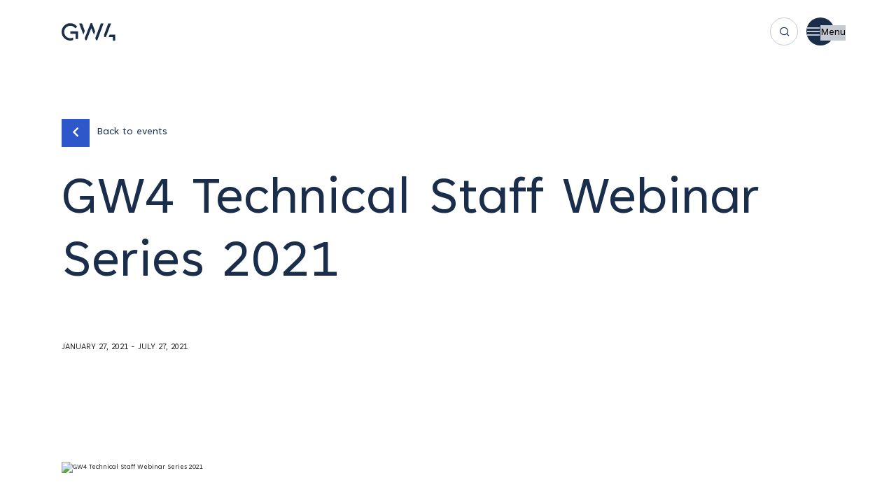

--- FILE ---
content_type: text/html; charset=UTF-8
request_url: https://gw4.ac.uk/events/gw4-technical-staff-webinar-series-2021/
body_size: 17250
content:
<!doctype html>
<html lang="en-GB">
  <head>
    <meta charset="utf-8">
    <meta name="viewport" content="width=device-width, initial-scale=1">
    <meta name='robots' content='index, follow, max-image-preview:large, max-snippet:-1, max-video-preview:-1' />
<script id="cookieyes" type="text/javascript" src="https://cdn-cookieyes.com/client_data/d85b0d044a00fe0180ec2bf9/script.js' defer onload='"></script>
	<!-- This site is optimized with the Yoast SEO plugin v20.10 - https://yoast.com/wordpress/plugins/seo/ -->
	<title>GW4 Technical Staff Webinar Series 2021 - GW4</title>
	<link rel="canonical" href="https://gw4.ac.uk/events/gw4-technical-staff-webinar-series-2021/" />
	<meta property="og:locale" content="en_GB" />
	<meta property="og:type" content="article" />
	<meta property="og:title" content="GW4 Technical Staff Webinar Series 2021 - GW4" />
	<meta property="og:description" content="The GW4WARD programme supports GW4 technical staff at all career stages across the alliance. This webinar series compliments other development opportunities for technical staff under the GW4WARD umbrella, such as our professional registration scheme and travel bursaries. The webinars will be offered monthly, from January to July, with each focused on a different theme. By &hellip; Continued" />
	<meta property="og:url" content="https://gw4.ac.uk/events/gw4-technical-staff-webinar-series-2021/" />
	<meta property="og:site_name" content="GW4" />
	<meta name="twitter:card" content="summary_large_image" />
	<meta name="twitter:label1" content="Estimated reading time" />
	<meta name="twitter:data1" content="2 minutes" />
	<script type="application/ld+json" class="yoast-schema-graph">{"@context":"https://schema.org","@graph":[{"@type":"WebPage","@id":"https://gw4.ac.uk/events/gw4-technical-staff-webinar-series-2021/","url":"https://gw4.ac.uk/events/gw4-technical-staff-webinar-series-2021/","name":"GW4 Technical Staff Webinar Series 2021 - GW4","isPartOf":{"@id":"https://gw4.ac.uk/#website"},"datePublished":"2020-12-16T10:47:33+00:00","dateModified":"2020-12-16T10:47:33+00:00","breadcrumb":{"@id":"https://gw4.ac.uk/events/gw4-technical-staff-webinar-series-2021/#breadcrumb"},"inLanguage":"en-GB","potentialAction":[{"@type":"ReadAction","target":["https://gw4.ac.uk/events/gw4-technical-staff-webinar-series-2021/"]}]},{"@type":"BreadcrumbList","@id":"https://gw4.ac.uk/events/gw4-technical-staff-webinar-series-2021/#breadcrumb","itemListElement":[{"@type":"ListItem","position":1,"name":"Home","item":"https://gw4.ac.uk/"},{"@type":"ListItem","position":2,"name":"GW4 Technical Staff Webinar Series 2021"}]},{"@type":"WebSite","@id":"https://gw4.ac.uk/#website","url":"https://gw4.ac.uk/","name":"GW4","description":"","potentialAction":[{"@type":"SearchAction","target":{"@type":"EntryPoint","urlTemplate":"https://gw4.ac.uk/?s={search_term_string}"},"query-input":"required name=search_term_string"}],"inLanguage":"en-GB"}]}</script>
	<!-- / Yoast SEO plugin. -->


<link rel='dns-prefetch' href='//static.addtoany.com' />
<link rel='dns-prefetch' href='//www.googletagmanager.com' />
<script>
window._wpemojiSettings = {"baseUrl":"https:\/\/s.w.org\/images\/core\/emoji\/14.0.0\/72x72\/","ext":".png","svgUrl":"https:\/\/s.w.org\/images\/core\/emoji\/14.0.0\/svg\/","svgExt":".svg","source":{"concatemoji":"https:\/\/gw4.ac.uk\/wp-includes\/js\/wp-emoji-release.min.js?ver=6.2"}};
/*! This file is auto-generated */
!function(e,a,t){var n,r,o,i=a.createElement("canvas"),p=i.getContext&&i.getContext("2d");function s(e,t){p.clearRect(0,0,i.width,i.height),p.fillText(e,0,0);e=i.toDataURL();return p.clearRect(0,0,i.width,i.height),p.fillText(t,0,0),e===i.toDataURL()}function c(e){var t=a.createElement("script");t.src=e,t.defer=t.type="text/javascript",a.getElementsByTagName("head")[0].appendChild(t)}for(o=Array("flag","emoji"),t.supports={everything:!0,everythingExceptFlag:!0},r=0;r<o.length;r++)t.supports[o[r]]=function(e){if(p&&p.fillText)switch(p.textBaseline="top",p.font="600 32px Arial",e){case"flag":return s("\ud83c\udff3\ufe0f\u200d\u26a7\ufe0f","\ud83c\udff3\ufe0f\u200b\u26a7\ufe0f")?!1:!s("\ud83c\uddfa\ud83c\uddf3","\ud83c\uddfa\u200b\ud83c\uddf3")&&!s("\ud83c\udff4\udb40\udc67\udb40\udc62\udb40\udc65\udb40\udc6e\udb40\udc67\udb40\udc7f","\ud83c\udff4\u200b\udb40\udc67\u200b\udb40\udc62\u200b\udb40\udc65\u200b\udb40\udc6e\u200b\udb40\udc67\u200b\udb40\udc7f");case"emoji":return!s("\ud83e\udef1\ud83c\udffb\u200d\ud83e\udef2\ud83c\udfff","\ud83e\udef1\ud83c\udffb\u200b\ud83e\udef2\ud83c\udfff")}return!1}(o[r]),t.supports.everything=t.supports.everything&&t.supports[o[r]],"flag"!==o[r]&&(t.supports.everythingExceptFlag=t.supports.everythingExceptFlag&&t.supports[o[r]]);t.supports.everythingExceptFlag=t.supports.everythingExceptFlag&&!t.supports.flag,t.DOMReady=!1,t.readyCallback=function(){t.DOMReady=!0},t.supports.everything||(n=function(){t.readyCallback()},a.addEventListener?(a.addEventListener("DOMContentLoaded",n,!1),e.addEventListener("load",n,!1)):(e.attachEvent("onload",n),a.attachEvent("onreadystatechange",function(){"complete"===a.readyState&&t.readyCallback()})),(e=t.source||{}).concatemoji?c(e.concatemoji):e.wpemoji&&e.twemoji&&(c(e.twemoji),c(e.wpemoji)))}(window,document,window._wpemojiSettings);
</script>
<style>
img.wp-smiley,
img.emoji {
	display: inline !important;
	border: none !important;
	box-shadow: none !important;
	height: 1em !important;
	width: 1em !important;
	margin: 0 0.07em !important;
	vertical-align: -0.1em !important;
	background: none !important;
	padding: 0 !important;
}
</style>
	<link rel='stylesheet' id='wp-block-library-css' href='https://gw4.ac.uk/wp-includes/css/dist/block-library/style.min.css?ver=6.2' media='all' />
<link rel='stylesheet' id='classic-theme-styles-css' href='https://gw4.ac.uk/wp-includes/css/classic-themes.min.css?ver=6.2' media='all' />
<style id='global-styles-inline-css'>
body{--wp--preset--color--black: #000000;--wp--preset--color--cyan-bluish-gray: #abb8c3;--wp--preset--color--white: #ffffff;--wp--preset--color--pale-pink: #f78da7;--wp--preset--color--vivid-red: #cf2e2e;--wp--preset--color--luminous-vivid-orange: #ff6900;--wp--preset--color--luminous-vivid-amber: #fcb900;--wp--preset--color--light-green-cyan: #7bdcb5;--wp--preset--color--vivid-green-cyan: #00d084;--wp--preset--color--pale-cyan-blue: #8ed1fc;--wp--preset--color--vivid-cyan-blue: #0693e3;--wp--preset--color--vivid-purple: #9b51e0;--wp--preset--gradient--vivid-cyan-blue-to-vivid-purple: linear-gradient(135deg,rgba(6,147,227,1) 0%,rgb(155,81,224) 100%);--wp--preset--gradient--light-green-cyan-to-vivid-green-cyan: linear-gradient(135deg,rgb(122,220,180) 0%,rgb(0,208,130) 100%);--wp--preset--gradient--luminous-vivid-amber-to-luminous-vivid-orange: linear-gradient(135deg,rgba(252,185,0,1) 0%,rgba(255,105,0,1) 100%);--wp--preset--gradient--luminous-vivid-orange-to-vivid-red: linear-gradient(135deg,rgba(255,105,0,1) 0%,rgb(207,46,46) 100%);--wp--preset--gradient--very-light-gray-to-cyan-bluish-gray: linear-gradient(135deg,rgb(238,238,238) 0%,rgb(169,184,195) 100%);--wp--preset--gradient--cool-to-warm-spectrum: linear-gradient(135deg,rgb(74,234,220) 0%,rgb(151,120,209) 20%,rgb(207,42,186) 40%,rgb(238,44,130) 60%,rgb(251,105,98) 80%,rgb(254,248,76) 100%);--wp--preset--gradient--blush-light-purple: linear-gradient(135deg,rgb(255,206,236) 0%,rgb(152,150,240) 100%);--wp--preset--gradient--blush-bordeaux: linear-gradient(135deg,rgb(254,205,165) 0%,rgb(254,45,45) 50%,rgb(107,0,62) 100%);--wp--preset--gradient--luminous-dusk: linear-gradient(135deg,rgb(255,203,112) 0%,rgb(199,81,192) 50%,rgb(65,88,208) 100%);--wp--preset--gradient--pale-ocean: linear-gradient(135deg,rgb(255,245,203) 0%,rgb(182,227,212) 50%,rgb(51,167,181) 100%);--wp--preset--gradient--electric-grass: linear-gradient(135deg,rgb(202,248,128) 0%,rgb(113,206,126) 100%);--wp--preset--gradient--midnight: linear-gradient(135deg,rgb(2,3,129) 0%,rgb(40,116,252) 100%);--wp--preset--duotone--dark-grayscale: url('#wp-duotone-dark-grayscale');--wp--preset--duotone--grayscale: url('#wp-duotone-grayscale');--wp--preset--duotone--purple-yellow: url('#wp-duotone-purple-yellow');--wp--preset--duotone--blue-red: url('#wp-duotone-blue-red');--wp--preset--duotone--midnight: url('#wp-duotone-midnight');--wp--preset--duotone--magenta-yellow: url('#wp-duotone-magenta-yellow');--wp--preset--duotone--purple-green: url('#wp-duotone-purple-green');--wp--preset--duotone--blue-orange: url('#wp-duotone-blue-orange');--wp--preset--font-size--small: 13px;--wp--preset--font-size--medium: 20px;--wp--preset--font-size--large: 36px;--wp--preset--font-size--x-large: 42px;--wp--preset--spacing--20: 0.44rem;--wp--preset--spacing--30: 0.67rem;--wp--preset--spacing--40: 1rem;--wp--preset--spacing--50: 1.5rem;--wp--preset--spacing--60: 2.25rem;--wp--preset--spacing--70: 3.38rem;--wp--preset--spacing--80: 5.06rem;--wp--preset--shadow--natural: 6px 6px 9px rgba(0, 0, 0, 0.2);--wp--preset--shadow--deep: 12px 12px 50px rgba(0, 0, 0, 0.4);--wp--preset--shadow--sharp: 6px 6px 0px rgba(0, 0, 0, 0.2);--wp--preset--shadow--outlined: 6px 6px 0px -3px rgba(255, 255, 255, 1), 6px 6px rgba(0, 0, 0, 1);--wp--preset--shadow--crisp: 6px 6px 0px rgba(0, 0, 0, 1);}:where(.is-layout-flex){gap: 0.5em;}body .is-layout-flow > .alignleft{float: left;margin-inline-start: 0;margin-inline-end: 2em;}body .is-layout-flow > .alignright{float: right;margin-inline-start: 2em;margin-inline-end: 0;}body .is-layout-flow > .aligncenter{margin-left: auto !important;margin-right: auto !important;}body .is-layout-constrained > .alignleft{float: left;margin-inline-start: 0;margin-inline-end: 2em;}body .is-layout-constrained > .alignright{float: right;margin-inline-start: 2em;margin-inline-end: 0;}body .is-layout-constrained > .aligncenter{margin-left: auto !important;margin-right: auto !important;}body .is-layout-constrained > :where(:not(.alignleft):not(.alignright):not(.alignfull)){max-width: var(--wp--style--global--content-size);margin-left: auto !important;margin-right: auto !important;}body .is-layout-constrained > .alignwide{max-width: var(--wp--style--global--wide-size);}body .is-layout-flex{display: flex;}body .is-layout-flex{flex-wrap: wrap;align-items: center;}body .is-layout-flex > *{margin: 0;}:where(.wp-block-columns.is-layout-flex){gap: 2em;}.has-black-color{color: var(--wp--preset--color--black) !important;}.has-cyan-bluish-gray-color{color: var(--wp--preset--color--cyan-bluish-gray) !important;}.has-white-color{color: var(--wp--preset--color--white) !important;}.has-pale-pink-color{color: var(--wp--preset--color--pale-pink) !important;}.has-vivid-red-color{color: var(--wp--preset--color--vivid-red) !important;}.has-luminous-vivid-orange-color{color: var(--wp--preset--color--luminous-vivid-orange) !important;}.has-luminous-vivid-amber-color{color: var(--wp--preset--color--luminous-vivid-amber) !important;}.has-light-green-cyan-color{color: var(--wp--preset--color--light-green-cyan) !important;}.has-vivid-green-cyan-color{color: var(--wp--preset--color--vivid-green-cyan) !important;}.has-pale-cyan-blue-color{color: var(--wp--preset--color--pale-cyan-blue) !important;}.has-vivid-cyan-blue-color{color: var(--wp--preset--color--vivid-cyan-blue) !important;}.has-vivid-purple-color{color: var(--wp--preset--color--vivid-purple) !important;}.has-black-background-color{background-color: var(--wp--preset--color--black) !important;}.has-cyan-bluish-gray-background-color{background-color: var(--wp--preset--color--cyan-bluish-gray) !important;}.has-white-background-color{background-color: var(--wp--preset--color--white) !important;}.has-pale-pink-background-color{background-color: var(--wp--preset--color--pale-pink) !important;}.has-vivid-red-background-color{background-color: var(--wp--preset--color--vivid-red) !important;}.has-luminous-vivid-orange-background-color{background-color: var(--wp--preset--color--luminous-vivid-orange) !important;}.has-luminous-vivid-amber-background-color{background-color: var(--wp--preset--color--luminous-vivid-amber) !important;}.has-light-green-cyan-background-color{background-color: var(--wp--preset--color--light-green-cyan) !important;}.has-vivid-green-cyan-background-color{background-color: var(--wp--preset--color--vivid-green-cyan) !important;}.has-pale-cyan-blue-background-color{background-color: var(--wp--preset--color--pale-cyan-blue) !important;}.has-vivid-cyan-blue-background-color{background-color: var(--wp--preset--color--vivid-cyan-blue) !important;}.has-vivid-purple-background-color{background-color: var(--wp--preset--color--vivid-purple) !important;}.has-black-border-color{border-color: var(--wp--preset--color--black) !important;}.has-cyan-bluish-gray-border-color{border-color: var(--wp--preset--color--cyan-bluish-gray) !important;}.has-white-border-color{border-color: var(--wp--preset--color--white) !important;}.has-pale-pink-border-color{border-color: var(--wp--preset--color--pale-pink) !important;}.has-vivid-red-border-color{border-color: var(--wp--preset--color--vivid-red) !important;}.has-luminous-vivid-orange-border-color{border-color: var(--wp--preset--color--luminous-vivid-orange) !important;}.has-luminous-vivid-amber-border-color{border-color: var(--wp--preset--color--luminous-vivid-amber) !important;}.has-light-green-cyan-border-color{border-color: var(--wp--preset--color--light-green-cyan) !important;}.has-vivid-green-cyan-border-color{border-color: var(--wp--preset--color--vivid-green-cyan) !important;}.has-pale-cyan-blue-border-color{border-color: var(--wp--preset--color--pale-cyan-blue) !important;}.has-vivid-cyan-blue-border-color{border-color: var(--wp--preset--color--vivid-cyan-blue) !important;}.has-vivid-purple-border-color{border-color: var(--wp--preset--color--vivid-purple) !important;}.has-vivid-cyan-blue-to-vivid-purple-gradient-background{background: var(--wp--preset--gradient--vivid-cyan-blue-to-vivid-purple) !important;}.has-light-green-cyan-to-vivid-green-cyan-gradient-background{background: var(--wp--preset--gradient--light-green-cyan-to-vivid-green-cyan) !important;}.has-luminous-vivid-amber-to-luminous-vivid-orange-gradient-background{background: var(--wp--preset--gradient--luminous-vivid-amber-to-luminous-vivid-orange) !important;}.has-luminous-vivid-orange-to-vivid-red-gradient-background{background: var(--wp--preset--gradient--luminous-vivid-orange-to-vivid-red) !important;}.has-very-light-gray-to-cyan-bluish-gray-gradient-background{background: var(--wp--preset--gradient--very-light-gray-to-cyan-bluish-gray) !important;}.has-cool-to-warm-spectrum-gradient-background{background: var(--wp--preset--gradient--cool-to-warm-spectrum) !important;}.has-blush-light-purple-gradient-background{background: var(--wp--preset--gradient--blush-light-purple) !important;}.has-blush-bordeaux-gradient-background{background: var(--wp--preset--gradient--blush-bordeaux) !important;}.has-luminous-dusk-gradient-background{background: var(--wp--preset--gradient--luminous-dusk) !important;}.has-pale-ocean-gradient-background{background: var(--wp--preset--gradient--pale-ocean) !important;}.has-electric-grass-gradient-background{background: var(--wp--preset--gradient--electric-grass) !important;}.has-midnight-gradient-background{background: var(--wp--preset--gradient--midnight) !important;}.has-small-font-size{font-size: var(--wp--preset--font-size--small) !important;}.has-medium-font-size{font-size: var(--wp--preset--font-size--medium) !important;}.has-large-font-size{font-size: var(--wp--preset--font-size--large) !important;}.has-x-large-font-size{font-size: var(--wp--preset--font-size--x-large) !important;}
.wp-block-navigation a:where(:not(.wp-element-button)){color: inherit;}
:where(.wp-block-columns.is-layout-flex){gap: 2em;}
.wp-block-pullquote{font-size: 1.5em;line-height: 1.6;}
</style>
<link rel='stylesheet' id='searchwp-forms-css' href='https://gw4.ac.uk/wp-content/plugins/searchwp/assets/css/frontend/search-forms.css?ver=4.3.15' media='all' />
<link rel='stylesheet' id='addtoany-css' href='https://gw4.ac.uk/wp-content/plugins/add-to-any/addtoany.min.css?ver=1.16' media='all' />
<link rel='stylesheet' id='icomoon/0-css' href='https://gw4.ac.uk/wp-content/themes/gw4/public/css/icomoon.20b40e.css' media='all' />
<link rel='stylesheet' id='app/0-css' href='https://gw4.ac.uk/wp-content/themes/gw4/public/css/app.cc84b7.css' media='all' />
<script id='addtoany-core-js-before'>
window.a2a_config=window.a2a_config||{};a2a_config.callbacks=[];a2a_config.overlays=[];a2a_config.templates={};a2a_localize = {
	Share: "Share",
	Save: "Save",
	Subscribe: "Subscribe",
	Email: "Email",
	Bookmark: "Bookmark",
	ShowAll: "Show All",
	ShowLess: "Show less",
	FindServices: "Find service(s)",
	FindAnyServiceToAddTo: "Instantly find any service to add to",
	PoweredBy: "Powered by",
	ShareViaEmail: "Share via email",
	SubscribeViaEmail: "Subscribe via email",
	BookmarkInYourBrowser: "Bookmark in your browser",
	BookmarkInstructions: "Press Ctrl+D or \u2318+D to bookmark this page",
	AddToYourFavorites: "Add to your favourites",
	SendFromWebOrProgram: "Send from any email address or email program",
	EmailProgram: "Email program",
	More: "More&#8230;",
	ThanksForSharing: "Thanks for sharing!",
	ThanksForFollowing: "Thanks for following!"
};
</script>
<script async src='https://static.addtoany.com/menu/page.js' defer onload='' id='addtoany-core-js'></script>
<script src='https://gw4.ac.uk/wp-includes/js/jquery/jquery.min.js?ver=3.6.3' defer onload='' id='jquery-core-js'></script>
<script src='https://gw4.ac.uk/wp-includes/js/jquery/jquery-migrate.min.js?ver=3.4.0' defer onload='' id='jquery-migrate-js'></script>
<script async src='https://gw4.ac.uk/wp-content/plugins/add-to-any/addtoany.min.js?ver=1.1' defer onload='' id='addtoany-jquery-js'></script>

<!-- Google tag (gtag.js) snippet added by Site Kit -->

<!-- Google Analytics snippet added by Site Kit -->
<script src='https://www.googletagmanager.com/gtag/js?id=GT-K4ZWMC8S' id='google_gtagjs-js' async></script>
<script id='google_gtagjs-js-after'>
window.dataLayer = window.dataLayer || [];function gtag(){dataLayer.push(arguments);}
gtag("set","linker",{"domains":["gw4.ac.uk"]});
gtag("js", new Date());
gtag("set", "developer_id.dZTNiMT", true);
gtag("config", "GT-K4ZWMC8S");
</script>

<!-- End Google tag (gtag.js) snippet added by Site Kit -->
<link rel="https://api.w.org/" href="https://gw4.ac.uk/wp-json/" /><link rel="EditURI" type="application/rsd+xml" title="RSD" href="https://gw4.ac.uk/xmlrpc.php?rsd" />
<link rel="wlwmanifest" type="application/wlwmanifest+xml" href="https://gw4.ac.uk/wp-includes/wlwmanifest.xml" />

<link rel='shortlink' href='https://gw4.ac.uk/?p=12523' />
<link rel="alternate" type="application/json+oembed" href="https://gw4.ac.uk/wp-json/oembed/1.0/embed?url=https%3A%2F%2Fgw4.ac.uk%2Fevents%2Fgw4-technical-staff-webinar-series-2021%2F" />
<link rel="alternate" type="text/xml+oembed" href="https://gw4.ac.uk/wp-json/oembed/1.0/embed?url=https%3A%2F%2Fgw4.ac.uk%2Fevents%2Fgw4-technical-staff-webinar-series-2021%2F&#038;format=xml" />
<meta name="generator" content="Site Kit by Google 1.126.0" /><style type="text/css">
		#wp-admin-bar-wp-logo {
			background: url(https://gw4.ac.uk/wp-content/plugins/icreate-core-wordpress-plugin/extensions/assets/img/creo-icon.png) center center no-repeat !important; background-size: 80% auto !important;
		}

		#wp-admin-bar-wp-logo .ab-icon { 
			visibility: hidden; 
		}

		#wpadminbar .ab-top-menu>li:hover>.ab-item { 
			background-color: rgba(51,51,51, 0.5); 
		}

		#wp-admin-bar-wp-logo.hover>.ab-item {  
			background-image: url(https://gw4.ac.uk/wp-content/plugins/icreate-core-wordpress-plugin/extensions/assets/img/creo-icon.png) !important; 
			background-position: center center !important; 
			background-repeat: no-repeat !important; 
			background-size: 80% auto !important; 
		}

		#wp-admin-bar-wp-logo>.ab-item:hover { 
			background-image: url(https://gw4.ac.uk/wp-content/plugins/icreate-core-wordpress-plugin/extensions/assets/img/creo-icon.png) !important; 
			background-position: center center !important; 
			background-repeat: no-repeat !important; 
			background-size: 80% auto !important; 
		}
	</style><!-- Google Tag Manager -->
<script>(function(w,d,s,l,i){w[l]=w[l]||[];w[l].push({'gtm.start':
new Date().getTime(),event:'gtm.js'});var f=d.getElementsByTagName(s)[0],
j=d.createElement(s),dl=l!='dataLayer'?'&l='+l:'';j.async=true;j.src=
'https://www.googletagmanager.com/gtm.js?id='+i+dl;f.parentNode.insertBefore(j,f);
})(window,document,'script','dataLayer','GTM-K3TQNLNR');</script>
<!-- End Google Tag Manager -->  </head>

  <body class="events-template-default single single-events postid-12523 wp-embed-responsive preload gw4-technical-staff-webinar-series-2021">
    <svg xmlns="http://www.w3.org/2000/svg" viewBox="0 0 0 0" width="0" height="0" focusable="false" role="none" style="visibility: hidden; position: absolute; left: -9999px; overflow: hidden;" ><defs><filter id="wp-duotone-dark-grayscale"><feColorMatrix color-interpolation-filters="sRGB" type="matrix" values=" .299 .587 .114 0 0 .299 .587 .114 0 0 .299 .587 .114 0 0 .299 .587 .114 0 0 " /><feComponentTransfer color-interpolation-filters="sRGB" ><feFuncR type="table" tableValues="0 0.49803921568627" /><feFuncG type="table" tableValues="0 0.49803921568627" /><feFuncB type="table" tableValues="0 0.49803921568627" /><feFuncA type="table" tableValues="1 1" /></feComponentTransfer><feComposite in2="SourceGraphic" operator="in" /></filter></defs></svg><svg xmlns="http://www.w3.org/2000/svg" viewBox="0 0 0 0" width="0" height="0" focusable="false" role="none" style="visibility: hidden; position: absolute; left: -9999px; overflow: hidden;" ><defs><filter id="wp-duotone-grayscale"><feColorMatrix color-interpolation-filters="sRGB" type="matrix" values=" .299 .587 .114 0 0 .299 .587 .114 0 0 .299 .587 .114 0 0 .299 .587 .114 0 0 " /><feComponentTransfer color-interpolation-filters="sRGB" ><feFuncR type="table" tableValues="0 1" /><feFuncG type="table" tableValues="0 1" /><feFuncB type="table" tableValues="0 1" /><feFuncA type="table" tableValues="1 1" /></feComponentTransfer><feComposite in2="SourceGraphic" operator="in" /></filter></defs></svg><svg xmlns="http://www.w3.org/2000/svg" viewBox="0 0 0 0" width="0" height="0" focusable="false" role="none" style="visibility: hidden; position: absolute; left: -9999px; overflow: hidden;" ><defs><filter id="wp-duotone-purple-yellow"><feColorMatrix color-interpolation-filters="sRGB" type="matrix" values=" .299 .587 .114 0 0 .299 .587 .114 0 0 .299 .587 .114 0 0 .299 .587 .114 0 0 " /><feComponentTransfer color-interpolation-filters="sRGB" ><feFuncR type="table" tableValues="0.54901960784314 0.98823529411765" /><feFuncG type="table" tableValues="0 1" /><feFuncB type="table" tableValues="0.71764705882353 0.25490196078431" /><feFuncA type="table" tableValues="1 1" /></feComponentTransfer><feComposite in2="SourceGraphic" operator="in" /></filter></defs></svg><svg xmlns="http://www.w3.org/2000/svg" viewBox="0 0 0 0" width="0" height="0" focusable="false" role="none" style="visibility: hidden; position: absolute; left: -9999px; overflow: hidden;" ><defs><filter id="wp-duotone-blue-red"><feColorMatrix color-interpolation-filters="sRGB" type="matrix" values=" .299 .587 .114 0 0 .299 .587 .114 0 0 .299 .587 .114 0 0 .299 .587 .114 0 0 " /><feComponentTransfer color-interpolation-filters="sRGB" ><feFuncR type="table" tableValues="0 1" /><feFuncG type="table" tableValues="0 0.27843137254902" /><feFuncB type="table" tableValues="0.5921568627451 0.27843137254902" /><feFuncA type="table" tableValues="1 1" /></feComponentTransfer><feComposite in2="SourceGraphic" operator="in" /></filter></defs></svg><svg xmlns="http://www.w3.org/2000/svg" viewBox="0 0 0 0" width="0" height="0" focusable="false" role="none" style="visibility: hidden; position: absolute; left: -9999px; overflow: hidden;" ><defs><filter id="wp-duotone-midnight"><feColorMatrix color-interpolation-filters="sRGB" type="matrix" values=" .299 .587 .114 0 0 .299 .587 .114 0 0 .299 .587 .114 0 0 .299 .587 .114 0 0 " /><feComponentTransfer color-interpolation-filters="sRGB" ><feFuncR type="table" tableValues="0 0" /><feFuncG type="table" tableValues="0 0.64705882352941" /><feFuncB type="table" tableValues="0 1" /><feFuncA type="table" tableValues="1 1" /></feComponentTransfer><feComposite in2="SourceGraphic" operator="in" /></filter></defs></svg><svg xmlns="http://www.w3.org/2000/svg" viewBox="0 0 0 0" width="0" height="0" focusable="false" role="none" style="visibility: hidden; position: absolute; left: -9999px; overflow: hidden;" ><defs><filter id="wp-duotone-magenta-yellow"><feColorMatrix color-interpolation-filters="sRGB" type="matrix" values=" .299 .587 .114 0 0 .299 .587 .114 0 0 .299 .587 .114 0 0 .299 .587 .114 0 0 " /><feComponentTransfer color-interpolation-filters="sRGB" ><feFuncR type="table" tableValues="0.78039215686275 1" /><feFuncG type="table" tableValues="0 0.94901960784314" /><feFuncB type="table" tableValues="0.35294117647059 0.47058823529412" /><feFuncA type="table" tableValues="1 1" /></feComponentTransfer><feComposite in2="SourceGraphic" operator="in" /></filter></defs></svg><svg xmlns="http://www.w3.org/2000/svg" viewBox="0 0 0 0" width="0" height="0" focusable="false" role="none" style="visibility: hidden; position: absolute; left: -9999px; overflow: hidden;" ><defs><filter id="wp-duotone-purple-green"><feColorMatrix color-interpolation-filters="sRGB" type="matrix" values=" .299 .587 .114 0 0 .299 .587 .114 0 0 .299 .587 .114 0 0 .299 .587 .114 0 0 " /><feComponentTransfer color-interpolation-filters="sRGB" ><feFuncR type="table" tableValues="0.65098039215686 0.40392156862745" /><feFuncG type="table" tableValues="0 1" /><feFuncB type="table" tableValues="0.44705882352941 0.4" /><feFuncA type="table" tableValues="1 1" /></feComponentTransfer><feComposite in2="SourceGraphic" operator="in" /></filter></defs></svg><svg xmlns="http://www.w3.org/2000/svg" viewBox="0 0 0 0" width="0" height="0" focusable="false" role="none" style="visibility: hidden; position: absolute; left: -9999px; overflow: hidden;" ><defs><filter id="wp-duotone-blue-orange"><feColorMatrix color-interpolation-filters="sRGB" type="matrix" values=" .299 .587 .114 0 0 .299 .587 .114 0 0 .299 .587 .114 0 0 .299 .587 .114 0 0 " /><feComponentTransfer color-interpolation-filters="sRGB" ><feFuncR type="table" tableValues="0.098039215686275 1" /><feFuncG type="table" tableValues="0 0.66274509803922" /><feFuncB type="table" tableValues="0.84705882352941 0.41960784313725" /><feFuncA type="table" tableValues="1 1" /></feComponentTransfer><feComposite in2="SourceGraphic" operator="in" /></filter></defs></svg>    
    <div id="app">
      <header class="section-navigation theme-dark">
  <div class="container">
    <div class="navigation-inner">
      <div class="inner-logo-wrap">
        <a href="https://gw4.ac.uk/" class="logo-link">
          <img src="https://gw4.ac.uk/wp-content/themes/gw4/public/images/gw4_logo_white.235495.svg" class="logo-image logo-image-white" alt="GW4 Logo" />
          <img src="https://gw4.ac.uk/wp-content/themes/gw4/public/images/gw4_logo_navy.34b923.svg" class="logo-image logo-image-navy" alt="GW4 Logo" />
        </a>
      </div>

      <div class="inner-nav-wrap">
                  <a href="#" class="menu-item menu-item-has-children" data-uuid="6979772cb9af1">
            Who We Are
          </a>
                  <a href="#" class="menu-item menu-item-has-children" data-uuid="6979772cb9afa">
            What We Do
          </a>
                  <a href="#" class="menu-item menu-item-has-children" data-uuid="6979772cb9b27">
            Collaborate With Us
          </a>
                  <a href="https://gw4.ac.uk/funding" class="menu-item" data-uuid="6979772cb9b30">
            Funding and Development
          </a>
                  <a href="#" class="menu-item menu-item-has-children" data-uuid="6979772cb9b31">
            Latest
          </a>
                  <a href="https://gw4.ac.uk/contact/" class="menu-item" data-uuid="6979772cb9b34">
            Contact
          </a>
              </div>

      <div class="inner-link-offs-wrap">
                              <a href="https://uk.linkedin.com/company/gw4-alliance" class="link-off-btn" aria-label="linkedin" target="_blank">
              <i class="icon-nav-linkedin-white"></i>
            </a>
                      <a href="https://twitter.com/GW4Alliance" class="link-off-btn" aria-label="x" target="_blank">
              <i class="icon-nav-x-white"></i>
            </a>
                  
        <a href="#" class="link-off-btn nav-search-btn d-flex align-items-center justify-content-center" aria-label="Search">
          <i class="icon-nav-search-white"></i>
        </a>

                  <a href="https://login.microsoftonline.com/b9388e97-9b9a-4bf7-bcd7-f5cd8c93d20a/oauth2/authorize?client%5Fid=00000003%2D0000%2D0ff1%2Dce00%2D000000000000&amp;response%5Fmode=form%5Fpost&amp;response%5Ftype=code%20id%5Ftoken&amp;resource=00000003%2D0000%2D0ff1%2Dce00%2D000000000000&amp;scope=openid&amp;nonce=9E1DED253396BEDFD1A07C8719B65E5998C1093AF9870844%2D65EFF41EE40D8FA239532C31BA33D7A7D416D7EF6F4D1219AC6035811E5FBD2B&amp;redirect%5Furi=https%3A%2F%2Fgw4%2Esharepoint%2Ecom%2F%5Fforms%2Fdefault%2Easpx&amp;state=OD0w&amp;claims=%7B%22id%5Ftoken%22%3A%7B%22xms%5Fcc%22%3A%7B%22values%22%3A%5B%22CP1%22%5D%7D%7D%7D&amp;wsucxt=1&amp;cobrandid=11bd8083%2D87e0%2D41b5%2Dbb78%2D0bc43c8a8e8a&amp;client%2Drequest%2Did=9c3da4a0%2Df031%2D6000%2D6d54%2D641976b0d690" class="btn gw4-portal-btn">
            <i class="icon-nav-portal-white"></i>
            <span>GW4 SharePoint</span>
          </a>
              </div>
    </div>

    <div class="navigation-second-level">
      <div class="third-level-dummy"></div>

      <div class="second-level-outer">
        <div class="second-level-inner">
                      <div class="second-level-item" data-uuid="6979772cb9af1">
                              <div class="second-level-column">
                  <span class="column-title">About Us</span>
                                                            <a href="https://gw4.ac.uk/meet-the-team/" class="column-link">GW4 Team and Governance </a>
                                                                                <a href="https://gw4.ac.uk/our-steering-groups-and-networks/" class="column-link">Steering Groups and Networks</a>
                                                                                <a href="https://gw4.ac.uk/our-vision/" class="column-link">Our Vision</a>
                                                                                <a href="https://gw4.ac.uk/our-region/" class="column-link">Our Region</a>
                                                      </div>
                          </div>
                      <div class="second-level-item" data-uuid="6979772cb9afa">
                              <div class="second-level-column">
                  <span class="column-title">People &amp; Training </span>
                                                            <a href="#" class="column-link has-children" data-uuid="6979772cb9afb">Technicians</a>
                                                                                <a href="#" class="column-link has-children" data-uuid="6979772cb9afe">ECRS</a>
                                                                                <a href="#" class="column-link has-children" data-uuid="6979772cb9b01">PGRS</a>
                                                                                <a href="https://gw4.ac.uk/gw4-shared-training-scheme/" class="column-link">GW4 Shared Training Scheme</a>
                                                                                <a href="https://gw4.ac.uk/doctoral-training-programmes/" class="column-link">Doctoral Training Programmes</a>
                                                      </div>
                              <div class="second-level-column">
                  <span class="column-title">Research &amp; Innovation</span>
                                                            <a href="#" class="column-link has-children" data-uuid="6979772cb9b03">Our Strategic Priorities</a>
                                                                                <a href="#" class="column-link has-children" data-uuid="6979772cb9b0a">Our Schemes</a>
                                                                                <a href="https://gw4.ac.uk/our-communities/" class="column-link">Our Communities</a>
                                                                                <a href="https://gw4.ac.uk/case-studies/" class="column-link">Case Studies</a>
                                                                                <a href="#" class="column-link has-children" data-uuid="6979772cb9b1f">Previous Programmes</a>
                                                      </div>
                              <div class="second-level-column">
                  <span class="column-title">Research Culture</span>
                                                            <a href="https://gw4.ac.uk/gw4-connect/" class="column-link">GW4 Connect</a>
                                                                                <a href="https://gw4.ac.uk/x-cited/" class="column-link">X-CITED</a>
                                                                                <a href="#" class="column-link has-children" data-uuid="6979772cb9b22">GW4 Open Research </a>
                                                                                <a href="https://gw4.ac.uk/gw4re-culture/" class="column-link">GW4 Re-Culture</a>
                                                                                <a href="https://gw4.ac.uk/uk-reproducibility-network/" class="column-link">UK Reproducibility Network</a>
                                                                                <a href="https://gw4.ac.uk/gw4-animal-replacement-network/" class="column-link">GW4 Animal Replacement Network</a>
                                                      </div>
                              <div class="second-level-column">
                  <span class="column-title">Resources &amp; Toolkits</span>
                                                            <a href="https://gw4.ac.uk/treasures/" class="column-link">GW4 Treasures</a>
                                                                                <a href="https://gw4.ac.uk/facilities-database/" class="column-link">Facilities and Equipment</a>
                                                                                <a href="https://gw4.ac.uk/gw4-collaboration-guide/" class="column-link">GW4 Collaboration Guide</a>
                                                                                <a href="https://gw4.ac.uk/gw4-sharepoint/" class="column-link">GW4 SharePoint</a>
                                                                                <a href="https://gw4.ac.uk/gw4-branding-and-communications-toolkit/" class="column-link">GW4 Branding and Communications Toolkit</a>
                                                      </div>
                          </div>
                      <div class="second-level-item" data-uuid="6979772cb9b27">
                              <div class="second-level-column">
                  <span class="column-title">Our Strategic Partnerships</span>
                                                            <a href="https://gw4.ac.uk/strategic-partnerships/" class="column-link">About our Strategic Partnerships</a>
                                                                                <a href="https://gw4.ac.uk/great-south-west/" class="column-link">Great South West</a>
                                                                                <a href="https://gw4.ac.uk/national-trust/" class="column-link">National Trust</a>
                                                                                <a href="https://gw4.ac.uk/western-gateway/" class="column-link">Western Gateway</a>
                                                      </div>
                              <div class="second-level-column">
                  <span class="column-title">Political Engagement </span>
                                                            <a href="https://gw4.ac.uk/gw4-childcare-campaign/" class="column-link">Childcare campaign</a>
                                                                                <a href="https://gw4.ac.uk/gw4-election-materials-2024/" class="column-link">General election materials 2024</a>
                                                      </div>
                              <div class="second-level-column">
                  <span class="column-title">Other partnerships</span>
                                                            <a href="https://gw4.ac.uk/collaborate-with-us/" class="column-link">Work with us</a>
                                                      </div>
                          </div>
                      <div class="second-level-item" data-uuid="6979772cb9b31">
                              <div class="second-level-column">
                  <span class="column-title">News</span>
                                                            <a href="https://gw4.ac.uk/latest-news/" class="column-link">Latest News</a>
                                                                                <a href="https://gw4.ac.uk/latest-news/?tax=13" class="column-link">Opinion</a>
                                                      </div>
                              <div class="second-level-column">
                  <span class="column-title">Events</span>
                                                            <a href="https://gw4.ac.uk/events/" class="column-link">Upcoming Events</a>
                                                                                <a href="https://gw4.ac.uk/events-archive/" class="column-link">Events Archive</a>
                                                      </div>
                          </div>
                  </div>
      </div>

              <div class="third-level-outer">
          <a href="#" class="third-level-back" aria-label="Back">
            <i class="icon-researchFoundations-chevron-left"></i>
            <span class="back-title"></span>
          </a>

                      <div class="third-level-item" data-uuid="6979772cb9afb" data-tl-uuid="6979772cb9afa">
                                                <a href="https://gw4.ac.uk/gw4ward/" class="item-link">GW4WARD</a>
                                                                <a href="https://gw4.ac.uk/x-cited/" class="item-link">X-CITED</a>
                                          </div>
                      <div class="third-level-item" data-uuid="6979772cb9afe" data-tl-uuid="6979772cb9afa">
                                                <a href="https://gw4.ac.uk/gw4-crucible/" class="item-link">GW4 Crucible</a>
                                                                <a href="https://gw4.ac.uk/gw4-connect/" class="item-link">GW4 Connect</a>
                                                                <a href="https://gw4.ac.uk/british-academy-network/" class="item-link">British Academy ECR Network</a>
                                          </div>
                      <div class="third-level-item" data-uuid="6979772cb9b01" data-tl-uuid="6979772cb9afa">
                                                <a href="https://gw4.ac.uk/gw4-connect/" class="item-link">GW4 Connect</a>
                                                                <a href="https://gw4.ac.uk/gw4-childcare-campaign/" class="item-link">Childcare Campaign</a>
                                          </div>
                      <div class="third-level-item" data-uuid="6979772cb9b03" data-tl-uuid="6979772cb9afa">
                                                <a href="https://gw4.ac.uk/about-our-strategic-priorities/" class="item-link">About our Strategic Priorities</a>
                                                                <a href="https://gw4.ac.uk/cyber-and-digital/" class="item-link">Cyber and Digital</a>
                                                                <a href="#" class="item-link has-children" data-uuid="6979772cb9b05">Sustainable Net Zero</a>
                                                                <a href="https://gw4.ac.uk/creative-communities/" class="item-link">Creative Communities</a>
                                                                <a href="#" class="item-link has-children" data-uuid="6979772cb9b08">Health and Wellbeing</a>
                                          </div>
                      <div class="third-level-item" data-uuid="6979772cb9b0a" data-tl-uuid="6979772cb9afa">
                                                <a href="https://gw4.ac.uk/development-awards-scheme/" class="item-link">Development Awards</a>
                                                                <a href="https://gw4.ac.uk/generator-fund/" class="item-link">Building Communities Generator Fund</a>
                                          </div>
                      <div class="third-level-item" data-uuid="6979772cb9b1f" data-tl-uuid="6979772cb9afa">
                                                <a href="https://gw4.ac.uk/previous-programmes/" class="item-link">Water Security</a>
                                                                <a href="https://gw4.ac.uk/climate-alliance/" class="item-link">Climate Alliance</a>
                                          </div>
                      <div class="third-level-item" data-uuid="6979772cb9b22" data-tl-uuid="6979772cb9afa">
                                                <a href="https://gw4.ac.uk/orp/" class="item-link">GW4 Open Research Prize</a>
                                                                <a href="https://gw4.ac.uk/orw/" class="item-link">GW4 Open Research Week</a>
                                          </div>
                  </div>
      
              <div class="fourth-level-outer">
          <a href="#" class="fourth-level-back" aria-label="Back">
            <i class="icon-researchFoundations-chevron-left"></i>
            <span class="back-title"></span>
          </a>

                      <div class="fourth-level-item" data-uuid="6979772cb9b05" data-tl-uuid="6979772cb9b03">
                              <a href="https://gw4.ac.uk/sustainable-net-zero/" class="item-link">Sustainable Net Zero</a>
                              <a href="https://gw4.ac.uk/hydrogen-net-zero/" class="item-link">Hydrogen and Net Zero</a>
                              <a href="https://gw4.ac.uk/gw4-living-labs-for-net-zero-transformation/" class="item-link">Living Labs for Net Zero</a>
                          </div>
                      <div class="fourth-level-item" data-uuid="6979772cb9b08" data-tl-uuid="6979772cb9b03">
                              <a href="https://gw4.ac.uk/health-and-wellbeing/" class="item-link">Health and Wellbeing</a>
                              <a href="https://gw4.ac.uk/gw4amr/" class="item-link">Antimicrobial Resistance</a>
                              <a href="https://gw4.ac.uk/mental-health-research/" class="item-link">Mental Health Research</a>
                          </div>
                  </div>
          </div>
  </div>
</header>
<header class="section-navigation-mobile theme-dark">
  <div class="container">
    <div class="navigation-inner">
      <div class="inner-logo-wrap">
        <a href="https://gw4.ac.uk/" class="logo-link">
          <img src="https://gw4.ac.uk/wp-content/themes/gw4/public/images/gw4_logo_white.235495.svg" class="logo-image logo-image-white" alt="GW4 Logo"/>
          <img src="https://gw4.ac.uk/wp-content/themes/gw4/public/images/gw4_logo_navy.34b923.svg" class="logo-image logo-image-navy" alt="GW4 Logo"/>
        </a>
      </div>

      <div class="inner-link-offs-wrap">
                              <a href="https://uk.linkedin.com/company/gw4-alliance" class="link-off-btn" target="_blank">
              <i class="icon-nav-linkedin-white"></i>
            </a>
                      <a href="https://twitter.com/GW4Alliance" class="link-off-btn" target="_blank">
              <i class="icon-nav-x-white"></i>
            </a>
                  
        <a href="#" class="nav-search-btn d-flex align-items-center justify-content-center link-off-btn">
          <i class="icon-nav-search-white"></i>
        </a>

        <button type="button" class="mobile-menu-burger">
          <span class="mobile-menu-burger-icon">
            <span></span>
            <span></span>
            <span></span>
          </span>
          <span class="mobile-menu-burger-text">Menu</span>
        </button>
      </div>
    </div>
  </div>

  <div class="navigation-content">
    <div class="content-inner">
              <div class="first-level">
                      <div class="menu-item-wrap">
              <div class="container">
                <a href="#"
                   class="menu-item-first menu-item-has-children">
                  Who We Are
                </a>
              </div>

                              <div class="second-level">
                  <div class="container">
                    <button type="button" class="menu-item-back">
                      
                      Who We Are
                    </button>
                  </div>

                                      <div class="menu-item-wrap">
                      <div class="container">
                        <a href="#" class="menu-item menu-item-second menu-item-has-children">
                          About Us
                        </a>
                      </div>

                                              <div class="third-level">
                          <div class="container">
                            <button type="button" class="menu-item-back">
                              
                              About Us
                            </button>

                            
                                                              <a href="https://gw4.ac.uk/meet-the-team/" class="menu-item">
                                  GW4 Team and Governance 
                                </a>
                                                          
                                                              <a href="https://gw4.ac.uk/our-steering-groups-and-networks/" class="menu-item">
                                  Steering Groups and Networks
                                </a>
                                                          
                                                              <a href="https://gw4.ac.uk/our-vision/" class="menu-item">
                                  Our Vision
                                </a>
                                                          
                                                              <a href="https://gw4.ac.uk/our-region/" class="menu-item">
                                  Our Region
                                </a>
                                                                                    </div>
                        </div>
                                          </div>
                                  </div>
                          </div>
                      <div class="menu-item-wrap">
              <div class="container">
                <a href="#"
                   class="menu-item-first menu-item-has-children">
                  What We Do
                </a>
              </div>

                              <div class="second-level">
                  <div class="container">
                    <button type="button" class="menu-item-back">
                      
                      What We Do
                    </button>
                  </div>

                                      <div class="menu-item-wrap">
                      <div class="container">
                        <a href="#" class="menu-item menu-item-second menu-item-has-children">
                          People &amp; Training 
                        </a>
                      </div>

                                              <div class="third-level">
                          <div class="container">
                            <button type="button" class="menu-item-back">
                              
                              People &amp; Training 
                            </button>

                            
                                                              <a href="#" class="menu-item menu-item-third menu-item-has-children">
                                  Technicians
                                </a>

                                <div class="fourth-level">
                                  <div class="container">
                                    <button type="button" class="menu-item-back">
                                      
                                      Technicians
                                    </button>

                                                                                                                  <a href="https://gw4.ac.uk/gw4ward/" class="menu-item">
                                          GW4WARD
                                        </a>
                                                                                                                                                        <a href="https://gw4.ac.uk/x-cited/" class="menu-item">
                                          X-CITED
                                        </a>
                                                                                                            </div>
                                </div>
                                                          
                                                              <a href="#" class="menu-item menu-item-third menu-item-has-children">
                                  ECRS
                                </a>

                                <div class="fourth-level">
                                  <div class="container">
                                    <button type="button" class="menu-item-back">
                                      
                                      ECRS
                                    </button>

                                                                                                                  <a href="https://gw4.ac.uk/gw4-crucible/" class="menu-item">
                                          GW4 Crucible
                                        </a>
                                                                                                                                                        <a href="https://gw4.ac.uk/gw4-connect/" class="menu-item">
                                          GW4 Connect
                                        </a>
                                                                                                                                                        <a href="https://gw4.ac.uk/british-academy-network/" class="menu-item">
                                          British Academy ECR Network
                                        </a>
                                                                                                            </div>
                                </div>
                                                          
                                                              <a href="#" class="menu-item menu-item-third menu-item-has-children">
                                  PGRS
                                </a>

                                <div class="fourth-level">
                                  <div class="container">
                                    <button type="button" class="menu-item-back">
                                      
                                      PGRS
                                    </button>

                                                                                                                  <a href="https://gw4.ac.uk/gw4-connect/" class="menu-item">
                                          GW4 Connect
                                        </a>
                                                                                                                                                        <a href="https://gw4.ac.uk/gw4-childcare-campaign/" class="menu-item">
                                          Childcare Campaign
                                        </a>
                                                                                                            </div>
                                </div>
                                                          
                                                              <a href="https://gw4.ac.uk/gw4-shared-training-scheme/" class="menu-item">
                                  GW4 Shared Training Scheme
                                </a>
                                                          
                                                              <a href="https://gw4.ac.uk/doctoral-training-programmes/" class="menu-item">
                                  Doctoral Training Programmes
                                </a>
                                                                                    </div>
                        </div>
                                          </div>
                                      <div class="menu-item-wrap">
                      <div class="container">
                        <a href="#" class="menu-item menu-item-second menu-item-has-children">
                          Research &amp; Innovation
                        </a>
                      </div>

                                              <div class="third-level">
                          <div class="container">
                            <button type="button" class="menu-item-back">
                              
                              Research &amp; Innovation
                            </button>

                            
                                                              <a href="#" class="menu-item menu-item-third menu-item-has-children">
                                  Our Strategic Priorities
                                </a>

                                <div class="fourth-level">
                                  <div class="container">
                                    <button type="button" class="menu-item-back">
                                      
                                      Our Strategic Priorities
                                    </button>

                                                                                                                  <a href="https://gw4.ac.uk/about-our-strategic-priorities/" class="menu-item">
                                          About our Strategic Priorities
                                        </a>
                                                                                                                                                        <a href="https://gw4.ac.uk/cyber-and-digital/" class="menu-item">
                                          Cyber and Digital
                                        </a>
                                                                                                                                                        <a href="#" class="menu-item menu-item-fourth menu-item-has-children">
                                          Sustainable Net Zero
                                        </a>
                                        <div class="fifth-level">
                                          <div class="container">
                                            <button type="button" class="menu-item-back">
                                              
                                              Sustainable Net Zero
                                            </button>

                                                                                          <a href="https://gw4.ac.uk/sustainable-net-zero/" class="menu-item">
                                                Sustainable Net Zero
                                              </a>
                                                                                          <a href="https://gw4.ac.uk/hydrogen-net-zero/" class="menu-item">
                                                Hydrogen and Net Zero
                                              </a>
                                                                                          <a href="https://gw4.ac.uk/gw4-living-labs-for-net-zero-transformation/" class="menu-item">
                                                Living Labs for Net Zero
                                              </a>
                                                                                      </div>
                                        </div>
                                                                                                                                                        <a href="https://gw4.ac.uk/creative-communities/" class="menu-item">
                                          Creative Communities
                                        </a>
                                                                                                                                                        <a href="#" class="menu-item menu-item-fourth menu-item-has-children">
                                          Health and Wellbeing
                                        </a>
                                        <div class="fifth-level">
                                          <div class="container">
                                            <button type="button" class="menu-item-back">
                                              
                                              Health and Wellbeing
                                            </button>

                                                                                          <a href="https://gw4.ac.uk/health-and-wellbeing/" class="menu-item">
                                                Health and Wellbeing
                                              </a>
                                                                                          <a href="https://gw4.ac.uk/gw4amr/" class="menu-item">
                                                Antimicrobial Resistance
                                              </a>
                                                                                          <a href="https://gw4.ac.uk/mental-health-research/" class="menu-item">
                                                Mental Health Research
                                              </a>
                                                                                      </div>
                                        </div>
                                                                                                            </div>
                                </div>
                                                          
                                                              <a href="#" class="menu-item menu-item-third menu-item-has-children">
                                  Our Schemes
                                </a>

                                <div class="fourth-level">
                                  <div class="container">
                                    <button type="button" class="menu-item-back">
                                      
                                      Our Schemes
                                    </button>

                                                                                                                  <a href="https://gw4.ac.uk/development-awards-scheme/" class="menu-item">
                                          Development Awards
                                        </a>
                                                                                                                                                        <a href="https://gw4.ac.uk/generator-fund/" class="menu-item">
                                          Building Communities Generator Fund
                                        </a>
                                                                                                            </div>
                                </div>
                                                          
                                                              <a href="https://gw4.ac.uk/our-communities/" class="menu-item">
                                  Our Communities
                                </a>
                                                          
                                                              <a href="https://gw4.ac.uk/case-studies/" class="menu-item">
                                  Case Studies
                                </a>
                                                          
                                                              <a href="#" class="menu-item menu-item-third menu-item-has-children">
                                  Previous Programmes
                                </a>

                                <div class="fourth-level">
                                  <div class="container">
                                    <button type="button" class="menu-item-back">
                                      
                                      Previous Programmes
                                    </button>

                                                                                                                  <a href="https://gw4.ac.uk/previous-programmes/" class="menu-item">
                                          Water Security
                                        </a>
                                                                                                                                                        <a href="https://gw4.ac.uk/climate-alliance/" class="menu-item">
                                          Climate Alliance
                                        </a>
                                                                                                            </div>
                                </div>
                                                                                    </div>
                        </div>
                                          </div>
                                      <div class="menu-item-wrap">
                      <div class="container">
                        <a href="#" class="menu-item menu-item-second menu-item-has-children">
                          Research Culture
                        </a>
                      </div>

                                              <div class="third-level">
                          <div class="container">
                            <button type="button" class="menu-item-back">
                              
                              Research Culture
                            </button>

                            
                                                              <a href="https://gw4.ac.uk/gw4-connect/" class="menu-item">
                                  GW4 Connect
                                </a>
                                                          
                                                              <a href="https://gw4.ac.uk/x-cited/" class="menu-item">
                                  X-CITED
                                </a>
                                                          
                                                              <a href="#" class="menu-item menu-item-third menu-item-has-children">
                                  GW4 Open Research 
                                </a>

                                <div class="fourth-level">
                                  <div class="container">
                                    <button type="button" class="menu-item-back">
                                      
                                      GW4 Open Research 
                                    </button>

                                                                                                                  <a href="https://gw4.ac.uk/orp/" class="menu-item">
                                          GW4 Open Research Prize
                                        </a>
                                                                                                                                                        <a href="https://gw4.ac.uk/orw/" class="menu-item">
                                          GW4 Open Research Week
                                        </a>
                                                                                                            </div>
                                </div>
                                                          
                                                              <a href="https://gw4.ac.uk/gw4re-culture/" class="menu-item">
                                  GW4 Re-Culture
                                </a>
                                                          
                                                              <a href="https://gw4.ac.uk/uk-reproducibility-network/" class="menu-item">
                                  UK Reproducibility Network
                                </a>
                                                          
                                                              <a href="https://gw4.ac.uk/gw4-animal-replacement-network/" class="menu-item">
                                  GW4 Animal Replacement Network
                                </a>
                                                                                    </div>
                        </div>
                                          </div>
                                      <div class="menu-item-wrap">
                      <div class="container">
                        <a href="#" class="menu-item menu-item-second menu-item-has-children">
                          Resources &amp; Toolkits
                        </a>
                      </div>

                                              <div class="third-level">
                          <div class="container">
                            <button type="button" class="menu-item-back">
                              
                              Resources &amp; Toolkits
                            </button>

                            
                                                              <a href="https://gw4.ac.uk/treasures/" class="menu-item">
                                  GW4 Treasures
                                </a>
                                                          
                                                              <a href="https://gw4.ac.uk/facilities-database/" class="menu-item">
                                  Facilities and Equipment
                                </a>
                                                          
                                                              <a href="https://gw4.ac.uk/gw4-collaboration-guide/" class="menu-item">
                                  GW4 Collaboration Guide
                                </a>
                                                          
                                                              <a href="https://gw4.ac.uk/gw4-sharepoint/" class="menu-item">
                                  GW4 SharePoint
                                </a>
                                                          
                                                              <a href="https://gw4.ac.uk/gw4-branding-and-communications-toolkit/" class="menu-item">
                                  GW4 Branding and Communications Toolkit
                                </a>
                                                                                    </div>
                        </div>
                                          </div>
                                  </div>
                          </div>
                      <div class="menu-item-wrap">
              <div class="container">
                <a href="#"
                   class="menu-item-first menu-item-has-children">
                  Collaborate With Us
                </a>
              </div>

                              <div class="second-level">
                  <div class="container">
                    <button type="button" class="menu-item-back">
                      
                      Collaborate With Us
                    </button>
                  </div>

                                      <div class="menu-item-wrap">
                      <div class="container">
                        <a href="#" class="menu-item menu-item-second menu-item-has-children">
                          Our Strategic Partnerships
                        </a>
                      </div>

                                              <div class="third-level">
                          <div class="container">
                            <button type="button" class="menu-item-back">
                              
                              Our Strategic Partnerships
                            </button>

                            
                                                              <a href="https://gw4.ac.uk/strategic-partnerships/" class="menu-item">
                                  About our Strategic Partnerships
                                </a>
                                                          
                                                              <a href="https://gw4.ac.uk/great-south-west/" class="menu-item">
                                  Great South West
                                </a>
                                                          
                                                              <a href="https://gw4.ac.uk/national-trust/" class="menu-item">
                                  National Trust
                                </a>
                                                          
                                                              <a href="https://gw4.ac.uk/western-gateway/" class="menu-item">
                                  Western Gateway
                                </a>
                                                                                    </div>
                        </div>
                                          </div>
                                      <div class="menu-item-wrap">
                      <div class="container">
                        <a href="#" class="menu-item menu-item-second menu-item-has-children">
                          Political Engagement 
                        </a>
                      </div>

                                              <div class="third-level">
                          <div class="container">
                            <button type="button" class="menu-item-back">
                              
                              Political Engagement 
                            </button>

                            
                                                              <a href="https://gw4.ac.uk/gw4-childcare-campaign/" class="menu-item">
                                  Childcare campaign
                                </a>
                                                          
                                                              <a href="https://gw4.ac.uk/gw4-election-materials-2024/" class="menu-item">
                                  General election materials 2024
                                </a>
                                                                                    </div>
                        </div>
                                          </div>
                                      <div class="menu-item-wrap">
                      <div class="container">
                        <a href="#" class="menu-item menu-item-second menu-item-has-children">
                          Other partnerships
                        </a>
                      </div>

                                              <div class="third-level">
                          <div class="container">
                            <button type="button" class="menu-item-back">
                              
                              Other partnerships
                            </button>

                            
                                                              <a href="https://gw4.ac.uk/collaborate-with-us/" class="menu-item">
                                  Work with us
                                </a>
                                                                                    </div>
                        </div>
                                          </div>
                                  </div>
                          </div>
                      <div class="menu-item-wrap">
              <div class="container">
                <a href="https://gw4.ac.uk/funding"
                   class="menu-item-first">
                  Funding and Development
                </a>
              </div>

                          </div>
                      <div class="menu-item-wrap">
              <div class="container">
                <a href="#"
                   class="menu-item-first menu-item-has-children">
                  Latest
                </a>
              </div>

                              <div class="second-level">
                  <div class="container">
                    <button type="button" class="menu-item-back">
                      
                      Latest
                    </button>
                  </div>

                                      <div class="menu-item-wrap">
                      <div class="container">
                        <a href="#" class="menu-item menu-item-second menu-item-has-children">
                          News
                        </a>
                      </div>

                                              <div class="third-level">
                          <div class="container">
                            <button type="button" class="menu-item-back">
                              
                              News
                            </button>

                            
                                                              <a href="https://gw4.ac.uk/latest-news/" class="menu-item">
                                  Latest News
                                </a>
                                                          
                                                              <a href="https://gw4.ac.uk/latest-news/?tax=13" class="menu-item">
                                  Opinion
                                </a>
                                                                                    </div>
                        </div>
                                          </div>
                                      <div class="menu-item-wrap">
                      <div class="container">
                        <a href="#" class="menu-item menu-item-second menu-item-has-children">
                          Events
                        </a>
                      </div>

                                              <div class="third-level">
                          <div class="container">
                            <button type="button" class="menu-item-back">
                              
                              Events
                            </button>

                            
                                                              <a href="https://gw4.ac.uk/events/" class="menu-item">
                                  Upcoming Events
                                </a>
                                                          
                                                              <a href="https://gw4.ac.uk/events-archive/" class="menu-item">
                                  Events Archive
                                </a>
                                                                                    </div>
                        </div>
                                          </div>
                                  </div>
                          </div>
                      <div class="menu-item-wrap">
              <div class="container">
                <a href="https://gw4.ac.uk/contact/"
                   class="menu-item-first">
                  Contact
                </a>
              </div>

                          </div>
                  </div>
      
              <div class="container mt-auto">
          <a href="https://login.microsoftonline.com/b9388e97-9b9a-4bf7-bcd7-f5cd8c93d20a/oauth2/authorize?client%5Fid=00000003%2D0000%2D0ff1%2Dce00%2D000000000000&amp;response%5Fmode=form%5Fpost&amp;response%5Ftype=code%20id%5Ftoken&amp;resource=00000003%2D0000%2D0ff1%2Dce00%2D000000000000&amp;scope=openid&amp;nonce=9E1DED253396BEDFD1A07C8719B65E5998C1093AF9870844%2D65EFF41EE40D8FA239532C31BA33D7A7D416D7EF6F4D1219AC6035811E5FBD2B&amp;redirect%5Furi=https%3A%2F%2Fgw4%2Esharepoint%2Ecom%2F%5Fforms%2Fdefault%2Easpx&amp;state=OD0w&amp;claims=%7B%22id%5Ftoken%22%3A%7B%22xms%5Fcc%22%3A%7B%22values%22%3A%5B%22CP1%22%5D%7D%7D%7D&amp;wsucxt=1&amp;cobrandid=11bd8083%2D87e0%2D41b5%2Dbb78%2D0bc43c8a8e8a&amp;client%2Drequest%2Did=9c3da4a0%2Df031%2D6000%2D6d54%2D641976b0d690" class="btn gw4-portal-btn">
            <i class="icon-nav-portal-white"></i>
            <span>GW4 SharePoint</span>
          </a>
        </div>
          </div>
  </div>
</header>
<div class="section-global-search">
  <div id="global-search-wrapper" class="global-search-wrapper d-none">
    <div id="global-search-inner" class="global-search-inner">
      <div class="container">
        <form id="global-search-form" class="global-search-form" role="search" action="https://gw4.ac.uk/" method="get">
  <div class="d-flex align-items-center justify-content-between">
    <div class="search-wrap">
      <input type="text" placeholder="What are you looking for?" id="s"
             class="search-term" aria-label="Search criteria" name="s" value=""/>
    </div>
    <div class="search-btn-group">
      <button type="submit" class="btn btn-search" aria-label="Search"><i class="icon-nav-search-white"></i></button>
    </div>
  </div>
</form>

        <form id="global-search-suggestions" class="mt-5" role="search" action="https://gw4.ac.uk/"
              method="get">
          <div class="sub-title mb-5">Suggestions</div>
          <div class="d-flex align-items-center justify-content-start flex-wrap">
                                          <input type="submit" class="btn me-3 mb-3" name="s" value="News"/>
                              <input type="submit" class="btn me-3 mb-3" name="s" value="Events"/>
                              <input type="submit" class="btn me-3 mb-3" name="s" value="Facilities"/>
                              <input type="submit" class="btn me-3 mb-3" name="s" value="Our Communities"/>
                                    </div>
        </form>
      </div>
    </div>
  </div>
</div>




<a href="#main-content" class="skip-to-content" tabindex="1">
  Skip to content
</a>

<div id="main-content"></div>

<main id="main" class="main">

  
  
             <article>
  <header>
    <div class="container">
      <div class="row align-items-center">
        <div class="col-12">
          <a href="https://gw4.ac.uk/events/" class="btn btn-arrow btn-arrow-white btn-arrow-reverse smaller mb-5"><span>Back to events</span></a>

          <h1 class="mt-2">
            GW4 Technical Staff Webinar Series 2021
          </h1>
        </div>
      </div>
      <div class="row">
        <div class="col-12">
          <div class="d-flex align-items-center justify-content-start my-5 py-5 post-meta">
            
                          <div><span class="post-date">January 27, 2021 - July 27, 2021</span></div>
                      </div>
        </div>
      </div>

              <div class="row image-row">
          <div class="col-12">
            <img class="w-100" src="/wp-content/uploads/2020/12/GW4WARD-webinar-series.png"
                alt="GW4 Technical Staff Webinar Series 2021"/>
          </div>
        </div>
          </div>
  </header>

  
  <div class="e-content mt-5 pt-5">
    <div class="container">
      <div class="row">
        <div class="col-12 col-xl-12">
          <div class="flex-block flex-block-no-margins flexible-wysiwyg">
  <div class="container">
    <p>The <a href="https://gw4.ac.uk/gw4ward/">GW4<em>WARD</em></a> programme supports GW4 technical staff at all career stages across the alliance. This webinar series compliments other development opportunities for technical staff under the GW4WARD umbrella, such as our professional registration scheme and travel bursaries.</p>
<p>The webinars will be offered monthly, from January to July, with each focused on a different theme. By providing a rich programme of webinars, the aim is to both support professional development in a variety of relevant skill areas, and to provide a valuable networking opportunity for colleagues from across the GW4 Alliance.</p>
<p>The webinars are aimed at all those employed as technical staff at the GW4 universities of Bath, Bristol, Cardiff or Exeter.</p>
<p>Details of each of the webinars in this series can be found below. If you have any questions, please contact the Talent and Skills team at <a href="mailto:talentandskills@gw4.ac.uk">talentandskills@gw4.ac.uk</a>.</p>
<p><strong>Next event - An Introduction to HEaTED: CPD for Technical Staff (HEaTED, Liam Barr)</strong></p>
<p><strong>Date and time - Tuesday 27th July, 2-3pm</strong></p>
<p>In the last of our current series, our July webinar will focus on CPD for technical staff. We'll be joined by Liam Barr from HEaTED, a leading organisation for Higher Education and Technician Educational Development which provides opportunities for technical staff to engage with CPD and training.</p>
<p>Liam will be sharing updates on the new HEaTED programme and how things are operating under the new team, as well as getting your views on HEaTED’s services, and answering any questions you may have.</p>
<p><em>Note: This webinar will be slightly shorter than the others in the series, running for one hour.</em></p>
<p>To attend, please <a href="https://forms.office.com/pages/responsepage.aspx?id=l444uZqb90u81_XNjJPSCtNkCV1TwkxLgYaF0FQ39ilUMENTN1ZKNExBMFc0OFdISzkxQVVJOEJRQS4u" target="_blank" rel="noopener noreferrer"><strong>register via this form</strong></a>. Joining instructions will be sent to all registered attendees via email.</p>
<p>For any questions about this event please contact <a href="mailto:talentandskills@gw4.ac.uk">talentandskills@gw4.ac.uk</a></p>
<p><strong>Previous events: </strong></p>
<p><i>January</i><em> Launch event</em>: Technicians Commitment, Wednesday 27th January, 2-4pm<br />
Speaker: Kelly Vere, Midlands Innovation TALENT programme<br />
Host: Anneke Lubben, University of Bath</p>
<p><em>February</em>: Digital Skills for Technical Staff (panel session)</p>
<p><em>March: </em>UKRI – Supporting Technicians in a Research Environment</p>
<p><em>April</em>: Professional Registration - with the Science Council and Engineering Council</p>
<p><em>May: </em>The 3Rs in Animal Research with the NC3Rs</p>
<p><em>June:</em> Be Green: Sustainability in Research</p>

  </div>
</div>
        </div>

              </div>
    </div>
  </div>

  
  
  <div class="post-meta post-meta-footer">
    <div class="container">
      <div class="row">
        <div class="col-12 col-xl-9">
          <div class="inner">

            
            <div class="item">
              <div class="title">Date</div>

                              <div><span class="post-date">January 27, 2021 - July 27, 2021</span></div>
                          </div>
          </div>
        </div>
        <div class="col-12 col-xl-3">
          <div class="chip-social-share">
  <div class="a2a_kit a2a_flex_style">
    <a class="a2a_button_email">
      <i class="icon-email"></i>
    </a>
    <a class="a2a_button_twitter">
      <i class="icon-nav-x-white"></i>
    </a>
    <a class="a2a_button_linkedin">
      <i class="icon-nav-linkedin-white"></i>
    </a>
    
  </div>
</div>
<script async src="https://static.addtoany.com/menu/page.js"></script>
        </div>
      </div>
    </div>
  </div>

  <footer class="post-type-navigation">
        <div class="container">
      <div class="row">
        <div class="col-12">
          <div class="inner">
            <div class="navigation-links">
              <div class="navigation">
                              </div>
              <div class="navigation">
                                  <a class="next" href="https://gw4.ac.uk/events/x-cited-industrial-challenge-project-sandpit-event/">
                    <div class="label">Next event</div>
                    <div class="title">X-CITED Industrial Challenge Project &#8211; Workshop Event</div>
                    <div class="icon icon-next d-inline-flex align-items-center justify-content-center"><i class="icon-subscribe-chevron-right"></i></div>
                  </a>
                              </div>
            </div>
          </div>
        </div>
      </div>
    </div>
  </footer>
</article>
    
</main>

<div id="uni-banners" class="uni-banners">
    
    <div class="container">
      <div class="uni-banners-inner">
                  <div class="uni-banner-item">
            <img src="https://gw4.ac.uk/wp-content/themes/gw4/public/images/university_of_bath_grey.d9227f.svg" alt="University of Bath" />
          </div>
                  <div class="uni-banner-item">
            <img src="https://gw4.ac.uk/wp-content/themes/gw4/public/images/banner-bristol-uni-colour.9bd200.svg" alt="University of Bristol" />
          </div>
                  <div class="uni-banner-item">
            <img src="https://gw4.ac.uk/wp-content/themes/gw4/public/images/banner-cardiff-uni-colour.ceb6ee.svg" alt="Cardiff University" />
          </div>
                  <div class="uni-banner-item">
            <img src="https://gw4.ac.uk/wp-content/themes/gw4/public/images/banner-exeter-uni-colour.95bfa6.svg" alt="University of Exeter" />
          </div>
              </div>
    </div>
  </div>
  <footer class="section-footer">
    <div class="container">
      <div class="row">
        <div class="col-9">
          <div id="footer-main-logo" class="footer-main-logo mb-5">
            <img src="https://gw4.ac.uk/wp-content/themes/gw4/public/images/gw4_logo_white.235495.svg" alt="GW4" style="width: 100px;"/>
          </div>
        </div>
        <div class="col-3 text-end">
          <a href="#" class="back-to-top" aria-label="Back to top"><i class="icon-arrow-styled-left-navy"></i></a>
        </div>
      </div>
      <div class="row justify-content-between">
        <div class="col-12 col-lg-5">
          <div id="footer-subscribe" class="footer-subscribe p-5 mb-5">
            <div class="title">Subscribe to our newsletter</div>
            <p>Would you like to hear more about GW4?</p>
            <a href="https://gw4.us16.list-manage.com/subscribe?u=f4807df1c15af325e75206621&id=bcb515f3a6" type="button" class="btn w-100 p-3 mt-4" data-bs-toggle2="modal" data-bs-target="#subscribe-modal">
              <span>Subscribe to our newsletter</span>
              <i class="icon-button-arrow-right-navy"></i>
            </a>
          </div>
          <div id="footer-social-links" class="footer-social-links d-flex align-items-center">
                                          <a class="d-flex align-items-center justify-content-center" href="https://uk.linkedin.com/company/gw4-alliance"
                  target="_blank" aria-label="linkedin">
                  <i class="icon-nav-linkedin-white"></i>
                </a>
                              <a class="d-flex align-items-center justify-content-center" href="https://twitter.com/GW4Alliance"
                  target="_blank" aria-label="x">
                  <i class="icon-nav-x-white"></i>
                </a>
                                    </div>
        </div>
        <div class="col-12 col-lg-5">
          <div id="footer-menu" class="footer-menu">
            <nav>
              <ul id="menu-footer-menu" class="footer-menu"><li id="menu-item-303" class="menu-item menu-item-type-custom menu-item-object-custom menu-item-has-children menu-item-303"><a href="#">Our Strategic Priorities</a>
<ul class="sub-menu">
	<li id="menu-item-13370" class="menu-item menu-item-type-post_type menu-item-object-page menu-item-13370"><a href="https://gw4.ac.uk/cyber-and-digital/">Cyber and Digital</a></li>
	<li id="menu-item-13369" class="menu-item menu-item-type-post_type menu-item-object-page menu-item-13369"><a href="https://gw4.ac.uk/sustainable-net-zero/">Sustainable Net Zero</a></li>
	<li id="menu-item-13371" class="menu-item menu-item-type-post_type menu-item-object-page menu-item-13371"><a href="https://gw4.ac.uk/creative-communities/">Creative Communities</a></li>
	<li id="menu-item-13372" class="menu-item menu-item-type-post_type menu-item-object-page menu-item-13372"><a href="https://gw4.ac.uk/health-and-wellbeing/">Health and Wellbeing</a></li>
</ul>
</li>
<li id="menu-item-13722" class="menu-item menu-item-type-post_type menu-item-object-page menu-item-13722"><a href="https://gw4.ac.uk/funding/">Funding and Development Opportunities</a></li>
<li id="menu-item-13373" class="menu-item menu-item-type-post_type menu-item-object-page menu-item-13373"><a href="https://gw4.ac.uk/contact/">Contact</a></li>
<li id="menu-item-18338" class="menu-item menu-item-type-post_type menu-item-object-page menu-item-18338"><a href="https://gw4.ac.uk/gw4-alliance-privacy-notice/">GW4 Alliance Privacy Notice</a></li>
</ul>            </nav>
          </div>
        </div>
      </div>
      <div class="row">
        <div class="col-12">
          <div id="footer-privacy-menu" class="footer-privacy-menu mb-5">
            <nav>
                          </nav>
          </div>
          <div id="footer-copyright" class="footer-copyright d-flex align-items-center">
            <span></span>
            <a href="https://www.creo.co.uk" target="_blank"><img src="https://gw4.ac.uk/wp-content/themes/gw4/public/images/creo-logo.479357.svg" alt="CREO"
                                                              class="ms-2"/></a>
          </div>
        </div>
      </div>
    </div>
    <div class="modal fade" id="subscribe-modal" tabindex="-1" aria-labelledby="subscribe-modal" aria-hidden="true">
      <div class="modal-dialog modal-dialog-centered">
        <div class="modal-content">
          <div class="modal-header">
            <div class="modal-title" id="exampleModalLabel">Subscribe to our mailing list</div>
            <button type="button" class="btn-close" data-bs-dismiss="modal" aria-label="Close">
              <i class="icon-close-styled"></i>
            </button>
          </div>
          <div class="modal-body">
            <!-- Begin Mailchimp Signup Form -->
            <link href="//cdn-images.mailchimp.com/embedcode/classic-10_7.css" rel="stylesheet" type="text/css">
            <style type="text/css">
                #mc_embed_signup { background:#fff; clear:left; font:12px Helvetica,Arial,sans-serif; }
                #mc_embed_signup p { background:#fff; clear:left; font:12px Helvetica,Arial,sans-serif; }
                #mc_embed_signup {     color: #072628; }
              /* Add your own Mailchimp form style overrides in your site stylesheet or in this style block.
                  We recommend moving this block and the preceding CSS link to the HEAD of your HTML file. */
            </style>
            <div id="mc_embed_signup">
            <form action="https://gw4.us16.list-manage.com/subscribe/post?u=f4807df1c15af325e75206621&amp;id=bcb515f3a6" method="post" id="mc-embedded-subscribe-form" name="mc-embedded-subscribe-form" class="validate" target="_blank" novalidate>
                <div id="mc_embed_signup_scroll">
              <div class="mc-field-group">
                <input type="email" value="" aria-label="Email" placeholder="Email" name="EMAIL" class="required email" id="mce-EMAIL">
              </div>
              <div class="mc-field-group">
                <input type="text" value="" aria-label="First Name" placeholder="First Name" name="FNAME" class="required" id="mce-FNAME">
              </div>
              <div class="mc-field-group">
                <input type="text" value="" aria-label="Last Name" placeholder="Last Name" name="LNAME" class="required" id="mce-LNAME">
              </div>
              <div class="mc-field-group">
                <input type="text" value="" aria-label="Organisation" placeholder="Organisation" name="ORG" class="" id="mce-ORG">
              </div>

              <p>
                We will only use the data you have provided for the purposes of delivering the GW4 Newsletter. We use Mailchimp as our marketing automation platform. You can unsubscribe at any time.
              </p>

              <div id="mce-responses" class="clear">
                <div class="response" id="mce-error-response" style="display:none"></div>
                <div class="response" id="mce-success-response" style="display:none"></div>
              </div>    <!-- real people should not fill this in and expect good things - do not remove this or risk form bot signups-->
                <div style="position: absolute; left: -5000px;" aria-hidden="true"><input type="text" name="b_f4807df1c15af325e75206621_bcb515f3a6" tabindex="-1" value=""></div>
                <div class="clear"><button type="submit" name="subscribe" id="mc-embedded-subscribe" class="m-0 my-5 btn btn-arrow btn-arrow-primary"><span>Subscribe</span></button></div>
                </div>
            </form>
            </div>
            <script defer onload="" type='text/javascript' src='//s3.amazonaws.com/downloads.mailchimp.com/js/mc-validate.js'></script><script type='text/javascript'>(function($) {window.fnames = new Array(); window.ftypes = new Array();fnames[0]='EMAIL';ftypes[0]='email';fnames[1]='FNAME';ftypes[1]='text';fnames[2]='LNAME';ftypes[2]='text';fnames[3]='ORG';ftypes[3]='text';}(jQuery));var $mcj = jQuery.noConflict(true);</script>
            <!--End mc_embed_signup-->
          </div>
        </div>
      </div>
    </div>
  </footer>
    </div>

    	<!-- Start cookieyes banner -->
	<script id="cookieyes" type="text/javascript" src="https://cdn-cookieyes.com/client_data/d85b0d044a00fe0180ec2bf9/script.js"></script>
	<!-- End cookieyes banner -->
    <script id='app/0-js-before'>
(()=>{"use strict";var e,r,t,a={},o={};function n(e){var r=o[e];if(void 0!==r)return r.exports;var t=o[e]={exports:{}};return a[e].call(t.exports,t,t.exports,n),t.exports}n.m=a,n.amdO={},e=[],n.O=(r,t,a,o)=>{if(!t){var d=1/0;for(c=0;c<e.length;c++){t=e[c][0],a=e[c][1],o=e[c][2];for(var i=!0,s=0;s<t.length;s++)(!1&o||d>=o)&&Object.keys(n.O).every((e=>n.O[e](t[s])))?t.splice(s--,1):(i=!1,o<d&&(d=o));if(i){e.splice(c--,1);var l=a();void 0!==l&&(r=l)}}return r}o=o||0;for(var c=e.length;c>0&&e[c-1][2]>o;c--)e[c]=e[c-1];e[c]=[t,a,o]},n.d=(e,r)=>{for(var t in r)n.o(r,t)&&!n.o(e,t)&&Object.defineProperty(e,t,{enumerable:!0,get:r[t]})},n.f={},n.e=e=>Promise.all(Object.keys(n.f).reduce(((r,t)=>(n.f[t](e,r),r)),[])),n.u=e=>"js/dynamic/"+e+"."+{7:"11a3ea",28:"bd1b84",48:"c713ff",49:"6f986c",68:"2740ff",87:"1c6c89",110:"d23278",111:"825839",137:"e22526",160:"cabe97",169:"d4815a",201:"1ce5bf",209:"52543c",309:"5cef99",312:"b99240",358:"99463d",363:"e1161f",374:"8f1749",385:"25da0d",398:"927cf1",417:"752db8",421:"8c494d",534:"419b37",552:"6fe509",557:"3913fa",570:"d90b6a",574:"c1e4e6",620:"17f307",630:"d333b3",681:"81a5e7",878:"fa7a59",905:"5c9706",910:"985769"}[e]+".chunk.js",n.miniCssF=e=>{},n.o=(e,r)=>Object.prototype.hasOwnProperty.call(e,r),r={},t="@roots/bud/sage/sage:",n.l=(e,a,o,d)=>{if(r[e])r[e].push(a);else{var i,s;if(void 0!==o)for(var l=document.getElementsByTagName("script"),c=0;c<l.length;c++){var f=l[c];if(f.getAttribute("src")==e||f.getAttribute("data-webpack")==t+o){i=f;break}}i||(s=!0,(i=document.createElement("script")).charset="utf-8",i.timeout=120,n.nc&&i.setAttribute("nonce",n.nc),i.setAttribute("data-webpack",t+o),i.src=e),r[e]=[a];var u=(t,a)=>{i.onerror=i.onload=null,clearTimeout(b);var o=r[e];if(delete r[e],i.parentNode&&i.parentNode.removeChild(i),o&&o.forEach((e=>e(a))),t)return t(a)},b=setTimeout(u.bind(null,void 0,{type:"timeout",target:i}),12e4);i.onerror=u.bind(null,i.onerror),i.onload=u.bind(null,i.onload),s&&document.head.appendChild(i)}},n.r=e=>{"undefined"!=typeof Symbol&&Symbol.toStringTag&&Object.defineProperty(e,Symbol.toStringTag,{value:"Module"}),Object.defineProperty(e,"__esModule",{value:!0})},n.p="/wp-content/themes/gw4/public/",(()=>{var e={666:0};n.f.j=(r,t)=>{var a=n.o(e,r)?e[r]:void 0;if(0!==a)if(a)t.push(a[2]);else if(666!=r){var o=new Promise(((t,o)=>a=e[r]=[t,o]));t.push(a[2]=o);var d=n.p+n.u(r),i=new Error;n.l(d,(t=>{if(n.o(e,r)&&(0!==(a=e[r])&&(e[r]=void 0),a)){var o=t&&("load"===t.type?"missing":t.type),d=t&&t.target&&t.target.src;i.message="Loading chunk "+r+" failed.\n("+o+": "+d+")",i.name="ChunkLoadError",i.type=o,i.request=d,a[1](i)}}),"chunk-"+r,r)}else e[r]=0},n.O.j=r=>0===e[r];var r=(r,t)=>{var a,o,d=t[0],i=t[1],s=t[2],l=0;if(d.some((r=>0!==e[r]))){for(a in i)n.o(i,a)&&(n.m[a]=i[a]);if(s)var c=s(n)}for(r&&r(t);l<d.length;l++)o=d[l],n.o(e,o)&&e[o]&&e[o][0](),e[o]=0;return n.O(c)},t=self.webpackChunk_roots_bud_sage_sage=self.webpackChunk_roots_bud_sage_sage||[];t.forEach(r.bind(null,0)),t.push=r.bind(null,t.push.bind(t))})()})();
</script>
<script src='https://gw4.ac.uk/wp-content/themes/gw4/public/js/259.6cf96b.js' defer onload='' id='app/0-js'></script>
<script src='https://gw4.ac.uk/wp-content/themes/gw4/public/js/310.a18111.js' defer onload='' id='app/1-js'></script>
<script src='https://gw4.ac.uk/wp-content/themes/gw4/public/js/app.3ae74b.js' defer onload='' id='app/2-js'></script>
  </body>
</html>


--- FILE ---
content_type: text/css
request_url: https://gw4.ac.uk/wp-content/themes/gw4/public/css/icomoon.20b40e.css
body_size: 872
content:
@font-face{font-display:block;font-family:icomoon;font-style:normal;font-weight:400;src:url(/wp-content/themes/gw4/public/libs/icomoon/fonts/icomoon.dc15e3.eot);src:url(/wp-content/themes/gw4/public/libs/icomoon/fonts/icomoon.dc15e3.eot#iefix) format("embedded-opentype"),url(/wp-content/themes/gw4/public/libs/icomoon/fonts/icomoon.8e9e1f.ttf) format("truetype"),url(/wp-content/themes/gw4/public/libs/icomoon/fonts/icomoon.39baee.woff) format("woff"),url(/wp-content/themes/gw4/public/libs/icomoon/fonts/icomoon.888d1e.svg#icomoon) format("svg")}[class*=" icon-"],[class^=icon-]{speak:never;font-feature-settings:normal;-webkit-font-smoothing:antialiased;-moz-osx-font-smoothing:grayscale;font-family:icomoon!important;font-style:normal;font-variant:normal;font-weight:400;line-height:1;text-transform:none}.icon-nav-x-white:before{color:#fff;content:"\e940"}.icon-business_industry:before{color:#344ecf;content:"\e926"}.icon-calendar:before{color:#344ecf;content:"\e927"}.icon-charity:before{color:#344ecf;content:"\e928"}.icon-climate:before{color:#344ecf;content:"\e929"}.icon-collaboration:before{color:#344ecf;content:"\e92a"}.icon-conversations:before{color:#344ecf;content:"\e92b"}.icon-creative:before{color:#344ecf;content:"\e92c"}.icon-digital:before{color:#344ecf;content:"\e92d"}.icon-equipment_facilities:before{color:#344ecf;content:"\e92e"}.icon-funding:before{color:#344ecf;content:"\e92f"}.icon-health_wellbeing:before{color:#344ecf;content:"\e930"}.icon-hospital:before{color:#344ecf;content:"\e931"}.icon-ideas_innovation:before{color:#344ecf;content:"\e932"}.icon-innovative_development:before{color:#344ecf;content:"\e933"}.icon-location:before{color:#344ecf;content:"\e934"}.icon-network:before{color:#344ecf;content:"\e935"}.icon-our_region:before{color:#344ecf;content:"\e936"}.icon-people_society:before{color:#344ecf;content:"\e937"}.icon-planet:before{color:#344ecf;content:"\e938"}.icon-plant_seedling:before{color:#344ecf;content:"\e939"}.icon-policy:before{color:#344ecf;content:"\e93a"}.icon-professional_development:before{color:#344ecf;content:"\e93b"}.icon-science_lab:before{color:#344ecf;content:"\e93c"}.icon-skills_training:before{color:#344ecf;content:"\e93d"}.icon-study_university:before{color:#344ecf;content:"\e93e"}.icon-sustainability_net_zero:before{color:#344ecf;content:"\e93f"}.icon-link-white:before{color:#fff;content:"\e925"}.icon-location-pin:before{color:#2e57ca;content:"\e924"}.icon-quotemark-yellow:before{color:#fbe580;content:"\e923"}.icon-arrow-styled-left-navy:before{content:"\e900"}.icon-arrow-styled-right-navy:before{content:"\e901"}.icon-bullet-styled-blue:before{color:#2e57ca;content:"\e902"}.icon-button-arrow-right-navy:before{content:"\e903"}.icon-button-arrow-right-white:before{color:#fff;content:"\e904"}.icon-check:before{color:#fff;content:"\e905"}.icon-chevron-right-green:before{color:#5ce6c1;content:"\e906"}.icon-close-styled:before{content:"\e907"}.icon-download:before{color:#fff;content:"\e908"}.icon-email:before{color:#fff;content:"\e909"}.icon-email-blue:before{color:#2e57ca;content:"\e90a"}.icon-filter:before{content:"\e90b"}.icon-footer-accordion-right:before{color:#fff;content:"\e90c"}.icon-icon-community:before{color:#2e57ca;content:"\e90d"}.icon-icon-hospital:before{color:#2e57ca;content:"\e90e"}.icon-icon-microscope:before{color:#2e57ca;content:"\e90f"}.icon-minus-styled:before{content:"\e910"}.icon-mobile-menu-arrow-blue:before{color:#2e57ca;content:"\e911"}.icon-mobile-nav:before{content:"\e912"}.icon-mobile-nav-white:before{color:#fff;content:"\e913"}.icon-nav-linkedin-white:before{color:#fff;content:"\e914"}.icon-nav-portal-white:before{content:"\e915"}.icon-nav-search-white:before{color:#fff;content:"\e916"}.icon-nav-twitter-white:before{color:#fff;content:"\e917"}.icon-past-events:before{content:"\e918"}.icon-phone-blue:before{color:#2e57ca;content:"\e919"}.icon-plus-styled:before{content:"\e91a"}.icon-portal-whitw:before{color:#fff;content:"\e91b"}.icon-researchFoundations-chevron-left:before{color:#fff;content:"\e91c"}.icon-researchFoundations-chevron-right:before{color:#fff;content:"\e91d"}.icon-search-grey:before{color:#6a6a6a;content:"\e91e"}.icon-sort-chevron-down:before{content:"\e91f"}.icon-subscribe-chevron-right:before{content:"\e920"}.icon-upcoming-events:before{content:"\e921"}.icon-video-play:before{content:"\e922"}

--- FILE ---
content_type: text/css
request_url: https://gw4.ac.uk/wp-content/themes/gw4/public/css/app.cc84b7.css
body_size: 45614
content:
:root{--bs-blue:#0d6efd;--bs-indigo:#6610f2;--bs-purple:#6f42c1;--bs-pink:#d63384;--bs-red:#dc3545;--bs-orange:#fd7e14;--bs-yellow:#ffc107;--bs-green:#198754;--bs-teal:#20c997;--bs-cyan:#0dcaf0;--bs-black:#000;--bs-white:#fff;--bs-gray:#6c757d;--bs-gray-dark:#343a40;--bs-gray-100:#f8f9fa;--bs-gray-200:#e9ecef;--bs-gray-300:#dee2e6;--bs-gray-400:#ced4da;--bs-gray-500:#adb5bd;--bs-gray-600:#6c757d;--bs-gray-700:#495057;--bs-gray-800:#343a40;--bs-gray-900:#212529;--bs-primary:#1a2e4c;--bs-secondary:#2e57ca;--bs-primary-rgb:26,46,76;--bs-secondary-rgb:46,87,202;--bs-white-rgb:255,255,255;--bs-black-rgb:0,0,0;--bs-body-color-rgb:33,37,41;--bs-body-bg-rgb:255,255,255;--bs-font-sans-serif:system-ui,-apple-system,Segoe UI,Roboto,Ubuntu,Cantarell,Noto Sans,sans-serif,"Segoe UI",Roboto,"Helvetica Neue","Noto Sans","Liberation Sans",Arial,sans-serif,"Apple Color Emoji","Segoe UI Emoji","Segoe UI Symbol","Noto Color Emoji";--bs-font-monospace:SFMono-Regular,Menlo,Monaco,Consolas,"Liberation Mono","Courier New",monospace;--bs-gradient:linear-gradient(180deg,#ffffff26,#fff0);--bs-body-font-family:var(--bs-font-sans-serif);--bs-body-font-size:1rem;--bs-body-font-weight:400;--bs-body-line-height:1.5;--bs-body-color:#212529;--bs-body-bg:#fff;--bs-border-width:1px;--bs-border-style:solid;--bs-border-color:#dee2e6;--bs-border-color-translucent:rgba(0,0,0,.175);--bs-border-radius:0.375rem;--bs-border-radius-sm:0.25rem;--bs-border-radius-lg:0.5rem;--bs-border-radius-xl:1rem;--bs-border-radius-2xl:2rem;--bs-border-radius-pill:50rem;--bs-link-color:#0d6efd;--bs-link-hover-color:#0a58ca;--bs-code-color:#d63384;--bs-highlight-bg:#fff3cd}*,:after,:before{box-sizing:border-box}@media(prefers-reduced-motion:no-preference){:root{scroll-behavior:smooth}}body{-webkit-text-size-adjust:100%;-webkit-tap-highlight-color:rgba(0,0,0,0);background-color:#fff;background-color:var(--bs-body-bg);color:#212529;color:var(--bs-body-color);font-family:system-ui,-apple-system,Segoe UI,Roboto,Ubuntu,Cantarell,Noto Sans,sans-serif,Helvetica Neue,Liberation Sans,Arial,Apple Color Emoji,Segoe UI Emoji,Segoe UI Symbol,Noto Color Emoji;font-family:var(--bs-body-font-family);font-size:1rem;font-size:var(--bs-body-font-size);font-weight:400;font-weight:var(--bs-body-font-weight);line-height:1.5;line-height:var(--bs-body-line-height);margin:0;text-align:var(--bs-body-text-align)}hr{border:0;border-top:1px solid;color:inherit;margin:1rem 0;opacity:.25}.h1,.h2,.h3,.h4,.h5,.h6,h1,h2,h3,h4,h5,h6{font-weight:500;line-height:1.2;margin-bottom:.5rem;margin-top:0}.h1,h1{font-size:calc(1.375rem + 1.5vw)}@media(min-width:1200px){.h1,h1{font-size:2.5rem}}.h2,h2{font-size:calc(1.325rem + .9vw)}@media(min-width:1200px){.h2,h2{font-size:2rem}}.h3,h3{font-size:calc(1.3rem + .6vw)}@media(min-width:1200px){.h3,h3{font-size:1.75rem}}.h4,h4{font-size:calc(1.275rem + .3vw)}@media(min-width:1200px){.h4,h4{font-size:1.5rem}}.h5,h5{font-size:1.25rem}.h6,h6{font-size:1rem}p{margin-bottom:1rem;margin-top:0}abbr[title]{cursor:help;text-decoration:underline;-webkit-text-decoration:underline dotted currentColor;text-decoration:underline dotted currentColor;-webkit-text-decoration-skip-ink:none;text-decoration-skip-ink:none}address{font-style:normal;line-height:inherit;margin-bottom:1rem}ol,ul{padding-left:2rem}dl,ol,ul{margin-bottom:1rem;margin-top:0}ol ol,ol ul,ul ol,ul ul{margin-bottom:0}dt{font-weight:700}dd{margin-bottom:.5rem;margin-left:0}blockquote{margin:0 0 1rem}b,strong{font-weight:bolder}.small,small{font-size:.875em}.mark,mark{background-color:#fff3cd;background-color:var(--bs-highlight-bg);padding:.1875em}sub,sup{font-size:.75em;line-height:0;position:relative;vertical-align:initial}sub{bottom:-.25em}sup{top:-.5em}a{color:#0d6efd;color:var(--bs-link-color);text-decoration:underline}a:hover{color:#0a58ca;color:var(--bs-link-hover-color)}a:not([href]):not([class]),a:not([href]):not([class]):hover{color:inherit;text-decoration:none}code,kbd,pre,samp{font-family:SFMono-Regular,Menlo,Monaco,Consolas,Liberation Mono,Courier New,monospace;font-family:var(--bs-font-monospace);font-size:1em}pre{display:block;font-size:.875em;margin-bottom:1rem;margin-top:0;overflow:auto}pre code{color:inherit;font-size:inherit;word-break:normal}code{word-wrap:break-word;color:#d63384;color:var(--bs-code-color);font-size:.875em}a>code{color:inherit}kbd{background-color:#212529;background-color:var(--bs-body-color);border-radius:.25rem;color:#fff;color:var(--bs-body-bg);font-size:.875em;padding:.1875rem .375rem}kbd kbd{font-size:1em;padding:0}figure{margin:0 0 1rem}img,svg{vertical-align:middle}table{border-collapse:collapse;caption-side:bottom}caption{color:#6c757d;padding-bottom:.5rem;padding-top:.5rem;text-align:left}th{text-align:inherit;text-align:-webkit-match-parent}tbody,td,tfoot,th,thead,tr{border:0 solid;border-color:inherit}label{display:inline-block}button{border-radius:0}button:focus:not(.focus-visible){outline:0}button:focus:not(:focus-visible){outline:0}button,input,optgroup,select,textarea{font-family:inherit;font-size:inherit;line-height:inherit;margin:0}button,select{text-transform:none}[role=button]{cursor:pointer}select{word-wrap:normal}select:disabled{opacity:1}[list]:not([type=date]):not([type=datetime-local]):not([type=month]):not([type=week]):not([type=time])::-webkit-calendar-picker-indicator{display:none!important}[type=button],[type=reset],[type=submit],button{-webkit-appearance:button}[type=button]:not(:disabled),[type=reset]:not(:disabled),[type=submit]:not(:disabled),button:not(:disabled){cursor:pointer}::-moz-focus-inner{border-style:none;padding:0}textarea{resize:vertical}fieldset{border:0;margin:0;min-width:0;padding:0}legend{float:left;font-size:calc(1.275rem + .3vw);line-height:inherit;margin-bottom:.5rem;padding:0;width:100%}@media(min-width:1200px){legend{font-size:1.5rem}}legend+*{clear:left}::-webkit-datetime-edit-day-field,::-webkit-datetime-edit-fields-wrapper,::-webkit-datetime-edit-hour-field,::-webkit-datetime-edit-minute,::-webkit-datetime-edit-month-field,::-webkit-datetime-edit-text,::-webkit-datetime-edit-year-field{padding:0}::-webkit-inner-spin-button{height:auto}[type=search]{-webkit-appearance:textfield;outline-offset:-2px}::-webkit-search-decoration{-webkit-appearance:none}::-webkit-color-swatch-wrapper{padding:0}::file-selector-button{-webkit-appearance:button;font:inherit}output{display:inline-block}iframe{border:0}summary{cursor:pointer;display:list-item}progress{vertical-align:initial}[hidden]{display:none!important}.lead{font-size:1.25rem;font-weight:300}.display-1{font-size:calc(1.625rem + 4.5vw);font-weight:300;line-height:1.2}@media(min-width:1200px){.display-1{font-size:5rem}}.display-2{font-size:calc(1.575rem + 3.9vw);font-weight:300;line-height:1.2}@media(min-width:1200px){.display-2{font-size:4.5rem}}.display-3{font-size:calc(1.525rem + 3.3vw);font-weight:300;line-height:1.2}@media(min-width:1200px){.display-3{font-size:4rem}}.display-4{font-size:calc(1.475rem + 2.7vw);font-weight:300;line-height:1.2}@media(min-width:1200px){.display-4{font-size:3.5rem}}.display-5{font-size:calc(1.425rem + 2.1vw);font-weight:300;line-height:1.2}@media(min-width:1200px){.display-5{font-size:3rem}}.display-6{font-size:calc(1.375rem + 1.5vw);font-weight:300;line-height:1.2}@media(min-width:1200px){.display-6{font-size:2.5rem}}.list-inline,.list-unstyled{list-style:none;padding-left:0}.list-inline-item{display:inline-block}.list-inline-item:not(:last-child){margin-right:.5rem}.initialism{font-size:.875em;text-transform:uppercase}.blockquote{font-size:1.25rem;margin-bottom:1rem}.blockquote>:last-child{margin-bottom:0}.blockquote-footer{color:#6c757d;font-size:.875em;margin-bottom:1rem;margin-top:-1rem}.blockquote-footer:before{content:"— "}.img-fluid,.img-thumbnail{height:auto;max-width:100%}.img-thumbnail{background-color:#fff;border:1px solid #dee2e6;border:1px solid var(--bs-border-color);border-radius:.375rem;padding:.25rem}.figure{display:inline-block}.figure-img{line-height:1;margin-bottom:.5rem}.figure-caption{color:#6c757d;font-size:.875em}.container,.container-fluid,.container-lg,.container-md,.container-sm,.container-xl,.container-xs,.container-xxl,.container-xxxl,.container-xxxxl{--bs-gutter-x:3.6rem;--bs-gutter-y:0;margin-left:auto;margin-right:auto;padding-left:calc(var(--bs-gutter-x)*.5);padding-right:calc(var(--bs-gutter-x)*.5);width:100%}.container{max-width:400px}@media(min-width:576px){.container,.container-sm{max-width:540px}}@media(min-width:768px){.container,.container-md,.container-sm{max-width:720px}}@media(min-width:992px){.container,.container-lg,.container-md,.container-sm{max-width:960px}}@media(min-width:1200px){.container,.container-lg,.container-md,.container-sm,.container-xl{max-width:1140px}}@media(min-width:1400px){.container,.container-lg,.container-md,.container-sm,.container-xl,.container-xxl{max-width:1320px}}@media(min-width:1640px){.container,.container-lg,.container-md,.container-sm,.container-xl,.container-xxl,.container-xxxl{max-width:1440px}}@media(min-width:1800px){.container,.container-lg,.container-md,.container-sm,.container-xl,.container-xxl,.container-xxxl,.container-xxxxl{max-width:1640px}}.row{--bs-gutter-x:3.6rem;--bs-gutter-y:0;display:flex;flex-wrap:wrap;margin-left:calc(var(--bs-gutter-x)*-.5);margin-right:calc(var(--bs-gutter-x)*-.5);margin-top:calc(var(--bs-gutter-y)*-1)}.row>*{flex-shrink:0;margin-top:var(--bs-gutter-y);max-width:100%;padding-left:calc(var(--bs-gutter-x)*.5);padding-right:calc(var(--bs-gutter-x)*.5);width:100%}.col{flex:1 0 0%}.row-cols-auto>*{flex:0 0 auto;width:auto}.row-cols-1>*{flex:0 0 auto;width:100%}.row-cols-2>*{flex:0 0 auto;width:50%}.row-cols-3>*{flex:0 0 auto;width:33.3333333333%}.row-cols-4>*{flex:0 0 auto;width:25%}.row-cols-5>*{flex:0 0 auto;width:20%}.row-cols-6>*{flex:0 0 auto;width:16.6666666667%}.col-auto{flex:0 0 auto;width:auto}.col-1{flex:0 0 auto;width:8.33333333%}.col-2{flex:0 0 auto;width:16.66666667%}.col-3{flex:0 0 auto;width:25%}.col-4{flex:0 0 auto;width:33.33333333%}.col-5{flex:0 0 auto;width:41.66666667%}.col-6{flex:0 0 auto;width:50%}.col-7{flex:0 0 auto;width:58.33333333%}.col-8{flex:0 0 auto;width:66.66666667%}.col-9{flex:0 0 auto;width:75%}.col-10{flex:0 0 auto;width:83.33333333%}.col-11{flex:0 0 auto;width:91.66666667%}.col-12{flex:0 0 auto;width:100%}.offset-1{margin-left:8.33333333%}.offset-2{margin-left:16.66666667%}.offset-3{margin-left:25%}.offset-4{margin-left:33.33333333%}.offset-5{margin-left:41.66666667%}.offset-6{margin-left:50%}.offset-7{margin-left:58.33333333%}.offset-8{margin-left:66.66666667%}.offset-9{margin-left:75%}.offset-10{margin-left:83.33333333%}.offset-11{margin-left:91.66666667%}.g-0,.gx-0{--bs-gutter-x:0}.g-0,.gy-0{--bs-gutter-y:0}.g-1,.gx-1{--bs-gutter-x:0.25rem}.g-1,.gy-1{--bs-gutter-y:0.25rem}.g-2,.gx-2{--bs-gutter-x:0.5rem}.g-2,.gy-2{--bs-gutter-y:0.5rem}.g-3,.gx-3{--bs-gutter-x:1rem}.g-3,.gy-3{--bs-gutter-y:1rem}.g-4,.gx-4{--bs-gutter-x:1.5rem}.g-4,.gy-4{--bs-gutter-y:1.5rem}.g-5,.gx-5{--bs-gutter-x:3rem}.g-5,.gy-5{--bs-gutter-y:3rem}@media(min-width:576px){.col-sm{flex:1 0 0%}.row-cols-sm-auto>*{flex:0 0 auto;width:auto}.row-cols-sm-1>*{flex:0 0 auto;width:100%}.row-cols-sm-2>*{flex:0 0 auto;width:50%}.row-cols-sm-3>*{flex:0 0 auto;width:33.3333333333%}.row-cols-sm-4>*{flex:0 0 auto;width:25%}.row-cols-sm-5>*{flex:0 0 auto;width:20%}.row-cols-sm-6>*{flex:0 0 auto;width:16.6666666667%}.col-sm-auto{flex:0 0 auto;width:auto}.col-sm-1{flex:0 0 auto;width:8.33333333%}.col-sm-2{flex:0 0 auto;width:16.66666667%}.col-sm-3{flex:0 0 auto;width:25%}.col-sm-4{flex:0 0 auto;width:33.33333333%}.col-sm-5{flex:0 0 auto;width:41.66666667%}.col-sm-6{flex:0 0 auto;width:50%}.col-sm-7{flex:0 0 auto;width:58.33333333%}.col-sm-8{flex:0 0 auto;width:66.66666667%}.col-sm-9{flex:0 0 auto;width:75%}.col-sm-10{flex:0 0 auto;width:83.33333333%}.col-sm-11{flex:0 0 auto;width:91.66666667%}.col-sm-12{flex:0 0 auto;width:100%}.offset-sm-0{margin-left:0}.offset-sm-1{margin-left:8.33333333%}.offset-sm-2{margin-left:16.66666667%}.offset-sm-3{margin-left:25%}.offset-sm-4{margin-left:33.33333333%}.offset-sm-5{margin-left:41.66666667%}.offset-sm-6{margin-left:50%}.offset-sm-7{margin-left:58.33333333%}.offset-sm-8{margin-left:66.66666667%}.offset-sm-9{margin-left:75%}.offset-sm-10{margin-left:83.33333333%}.offset-sm-11{margin-left:91.66666667%}.g-sm-0,.gx-sm-0{--bs-gutter-x:0}.g-sm-0,.gy-sm-0{--bs-gutter-y:0}.g-sm-1,.gx-sm-1{--bs-gutter-x:0.25rem}.g-sm-1,.gy-sm-1{--bs-gutter-y:0.25rem}.g-sm-2,.gx-sm-2{--bs-gutter-x:0.5rem}.g-sm-2,.gy-sm-2{--bs-gutter-y:0.5rem}.g-sm-3,.gx-sm-3{--bs-gutter-x:1rem}.g-sm-3,.gy-sm-3{--bs-gutter-y:1rem}.g-sm-4,.gx-sm-4{--bs-gutter-x:1.5rem}.g-sm-4,.gy-sm-4{--bs-gutter-y:1.5rem}.g-sm-5,.gx-sm-5{--bs-gutter-x:3rem}.g-sm-5,.gy-sm-5{--bs-gutter-y:3rem}}@media(min-width:768px){.col-md{flex:1 0 0%}.row-cols-md-auto>*{flex:0 0 auto;width:auto}.row-cols-md-1>*{flex:0 0 auto;width:100%}.row-cols-md-2>*{flex:0 0 auto;width:50%}.row-cols-md-3>*{flex:0 0 auto;width:33.3333333333%}.row-cols-md-4>*{flex:0 0 auto;width:25%}.row-cols-md-5>*{flex:0 0 auto;width:20%}.row-cols-md-6>*{flex:0 0 auto;width:16.6666666667%}.col-md-auto{flex:0 0 auto;width:auto}.col-md-1{flex:0 0 auto;width:8.33333333%}.col-md-2{flex:0 0 auto;width:16.66666667%}.col-md-3{flex:0 0 auto;width:25%}.col-md-4{flex:0 0 auto;width:33.33333333%}.col-md-5{flex:0 0 auto;width:41.66666667%}.col-md-6{flex:0 0 auto;width:50%}.col-md-7{flex:0 0 auto;width:58.33333333%}.col-md-8{flex:0 0 auto;width:66.66666667%}.col-md-9{flex:0 0 auto;width:75%}.col-md-10{flex:0 0 auto;width:83.33333333%}.col-md-11{flex:0 0 auto;width:91.66666667%}.col-md-12{flex:0 0 auto;width:100%}.offset-md-0{margin-left:0}.offset-md-1{margin-left:8.33333333%}.offset-md-2{margin-left:16.66666667%}.offset-md-3{margin-left:25%}.offset-md-4{margin-left:33.33333333%}.offset-md-5{margin-left:41.66666667%}.offset-md-6{margin-left:50%}.offset-md-7{margin-left:58.33333333%}.offset-md-8{margin-left:66.66666667%}.offset-md-9{margin-left:75%}.offset-md-10{margin-left:83.33333333%}.offset-md-11{margin-left:91.66666667%}.g-md-0,.gx-md-0{--bs-gutter-x:0}.g-md-0,.gy-md-0{--bs-gutter-y:0}.g-md-1,.gx-md-1{--bs-gutter-x:0.25rem}.g-md-1,.gy-md-1{--bs-gutter-y:0.25rem}.g-md-2,.gx-md-2{--bs-gutter-x:0.5rem}.g-md-2,.gy-md-2{--bs-gutter-y:0.5rem}.g-md-3,.gx-md-3{--bs-gutter-x:1rem}.g-md-3,.gy-md-3{--bs-gutter-y:1rem}.g-md-4,.gx-md-4{--bs-gutter-x:1.5rem}.g-md-4,.gy-md-4{--bs-gutter-y:1.5rem}.g-md-5,.gx-md-5{--bs-gutter-x:3rem}.g-md-5,.gy-md-5{--bs-gutter-y:3rem}}@media(min-width:992px){.col-lg{flex:1 0 0%}.row-cols-lg-auto>*{flex:0 0 auto;width:auto}.row-cols-lg-1>*{flex:0 0 auto;width:100%}.row-cols-lg-2>*{flex:0 0 auto;width:50%}.row-cols-lg-3>*{flex:0 0 auto;width:33.3333333333%}.row-cols-lg-4>*{flex:0 0 auto;width:25%}.row-cols-lg-5>*{flex:0 0 auto;width:20%}.row-cols-lg-6>*{flex:0 0 auto;width:16.6666666667%}.col-lg-auto{flex:0 0 auto;width:auto}.col-lg-1{flex:0 0 auto;width:8.33333333%}.col-lg-2{flex:0 0 auto;width:16.66666667%}.col-lg-3{flex:0 0 auto;width:25%}.col-lg-4{flex:0 0 auto;width:33.33333333%}.col-lg-5{flex:0 0 auto;width:41.66666667%}.col-lg-6{flex:0 0 auto;width:50%}.col-lg-7{flex:0 0 auto;width:58.33333333%}.col-lg-8{flex:0 0 auto;width:66.66666667%}.col-lg-9{flex:0 0 auto;width:75%}.col-lg-10{flex:0 0 auto;width:83.33333333%}.col-lg-11{flex:0 0 auto;width:91.66666667%}.col-lg-12{flex:0 0 auto;width:100%}.offset-lg-0{margin-left:0}.offset-lg-1{margin-left:8.33333333%}.offset-lg-2{margin-left:16.66666667%}.offset-lg-3{margin-left:25%}.offset-lg-4{margin-left:33.33333333%}.offset-lg-5{margin-left:41.66666667%}.offset-lg-6{margin-left:50%}.offset-lg-7{margin-left:58.33333333%}.offset-lg-8{margin-left:66.66666667%}.offset-lg-9{margin-left:75%}.offset-lg-10{margin-left:83.33333333%}.offset-lg-11{margin-left:91.66666667%}.g-lg-0,.gx-lg-0{--bs-gutter-x:0}.g-lg-0,.gy-lg-0{--bs-gutter-y:0}.g-lg-1,.gx-lg-1{--bs-gutter-x:0.25rem}.g-lg-1,.gy-lg-1{--bs-gutter-y:0.25rem}.g-lg-2,.gx-lg-2{--bs-gutter-x:0.5rem}.g-lg-2,.gy-lg-2{--bs-gutter-y:0.5rem}.g-lg-3,.gx-lg-3{--bs-gutter-x:1rem}.g-lg-3,.gy-lg-3{--bs-gutter-y:1rem}.g-lg-4,.gx-lg-4{--bs-gutter-x:1.5rem}.g-lg-4,.gy-lg-4{--bs-gutter-y:1.5rem}.g-lg-5,.gx-lg-5{--bs-gutter-x:3rem}.g-lg-5,.gy-lg-5{--bs-gutter-y:3rem}}@media(min-width:1200px){.col-xl{flex:1 0 0%}.row-cols-xl-auto>*{flex:0 0 auto;width:auto}.row-cols-xl-1>*{flex:0 0 auto;width:100%}.row-cols-xl-2>*{flex:0 0 auto;width:50%}.row-cols-xl-3>*{flex:0 0 auto;width:33.3333333333%}.row-cols-xl-4>*{flex:0 0 auto;width:25%}.row-cols-xl-5>*{flex:0 0 auto;width:20%}.row-cols-xl-6>*{flex:0 0 auto;width:16.6666666667%}.col-xl-auto{flex:0 0 auto;width:auto}.col-xl-1{flex:0 0 auto;width:8.33333333%}.col-xl-2{flex:0 0 auto;width:16.66666667%}.col-xl-3{flex:0 0 auto;width:25%}.col-xl-4{flex:0 0 auto;width:33.33333333%}.col-xl-5{flex:0 0 auto;width:41.66666667%}.col-xl-6{flex:0 0 auto;width:50%}.col-xl-7{flex:0 0 auto;width:58.33333333%}.col-xl-8{flex:0 0 auto;width:66.66666667%}.col-xl-9{flex:0 0 auto;width:75%}.col-xl-10{flex:0 0 auto;width:83.33333333%}.col-xl-11{flex:0 0 auto;width:91.66666667%}.col-xl-12{flex:0 0 auto;width:100%}.offset-xl-0{margin-left:0}.offset-xl-1{margin-left:8.33333333%}.offset-xl-2{margin-left:16.66666667%}.offset-xl-3{margin-left:25%}.offset-xl-4{margin-left:33.33333333%}.offset-xl-5{margin-left:41.66666667%}.offset-xl-6{margin-left:50%}.offset-xl-7{margin-left:58.33333333%}.offset-xl-8{margin-left:66.66666667%}.offset-xl-9{margin-left:75%}.offset-xl-10{margin-left:83.33333333%}.offset-xl-11{margin-left:91.66666667%}.g-xl-0,.gx-xl-0{--bs-gutter-x:0}.g-xl-0,.gy-xl-0{--bs-gutter-y:0}.g-xl-1,.gx-xl-1{--bs-gutter-x:0.25rem}.g-xl-1,.gy-xl-1{--bs-gutter-y:0.25rem}.g-xl-2,.gx-xl-2{--bs-gutter-x:0.5rem}.g-xl-2,.gy-xl-2{--bs-gutter-y:0.5rem}.g-xl-3,.gx-xl-3{--bs-gutter-x:1rem}.g-xl-3,.gy-xl-3{--bs-gutter-y:1rem}.g-xl-4,.gx-xl-4{--bs-gutter-x:1.5rem}.g-xl-4,.gy-xl-4{--bs-gutter-y:1.5rem}.g-xl-5,.gx-xl-5{--bs-gutter-x:3rem}.g-xl-5,.gy-xl-5{--bs-gutter-y:3rem}}@media(min-width:1400px){.col-xxl{flex:1 0 0%}.row-cols-xxl-auto>*{flex:0 0 auto;width:auto}.row-cols-xxl-1>*{flex:0 0 auto;width:100%}.row-cols-xxl-2>*{flex:0 0 auto;width:50%}.row-cols-xxl-3>*{flex:0 0 auto;width:33.3333333333%}.row-cols-xxl-4>*{flex:0 0 auto;width:25%}.row-cols-xxl-5>*{flex:0 0 auto;width:20%}.row-cols-xxl-6>*{flex:0 0 auto;width:16.6666666667%}.col-xxl-auto{flex:0 0 auto;width:auto}.col-xxl-1{flex:0 0 auto;width:8.33333333%}.col-xxl-2{flex:0 0 auto;width:16.66666667%}.col-xxl-3{flex:0 0 auto;width:25%}.col-xxl-4{flex:0 0 auto;width:33.33333333%}.col-xxl-5{flex:0 0 auto;width:41.66666667%}.col-xxl-6{flex:0 0 auto;width:50%}.col-xxl-7{flex:0 0 auto;width:58.33333333%}.col-xxl-8{flex:0 0 auto;width:66.66666667%}.col-xxl-9{flex:0 0 auto;width:75%}.col-xxl-10{flex:0 0 auto;width:83.33333333%}.col-xxl-11{flex:0 0 auto;width:91.66666667%}.col-xxl-12{flex:0 0 auto;width:100%}.offset-xxl-0{margin-left:0}.offset-xxl-1{margin-left:8.33333333%}.offset-xxl-2{margin-left:16.66666667%}.offset-xxl-3{margin-left:25%}.offset-xxl-4{margin-left:33.33333333%}.offset-xxl-5{margin-left:41.66666667%}.offset-xxl-6{margin-left:50%}.offset-xxl-7{margin-left:58.33333333%}.offset-xxl-8{margin-left:66.66666667%}.offset-xxl-9{margin-left:75%}.offset-xxl-10{margin-left:83.33333333%}.offset-xxl-11{margin-left:91.66666667%}.g-xxl-0,.gx-xxl-0{--bs-gutter-x:0}.g-xxl-0,.gy-xxl-0{--bs-gutter-y:0}.g-xxl-1,.gx-xxl-1{--bs-gutter-x:0.25rem}.g-xxl-1,.gy-xxl-1{--bs-gutter-y:0.25rem}.g-xxl-2,.gx-xxl-2{--bs-gutter-x:0.5rem}.g-xxl-2,.gy-xxl-2{--bs-gutter-y:0.5rem}.g-xxl-3,.gx-xxl-3{--bs-gutter-x:1rem}.g-xxl-3,.gy-xxl-3{--bs-gutter-y:1rem}.g-xxl-4,.gx-xxl-4{--bs-gutter-x:1.5rem}.g-xxl-4,.gy-xxl-4{--bs-gutter-y:1.5rem}.g-xxl-5,.gx-xxl-5{--bs-gutter-x:3rem}.g-xxl-5,.gy-xxl-5{--bs-gutter-y:3rem}}@media(min-width:1640px){.col-xxxl{flex:1 0 0%}.row-cols-xxxl-auto>*{flex:0 0 auto;width:auto}.row-cols-xxxl-1>*{flex:0 0 auto;width:100%}.row-cols-xxxl-2>*{flex:0 0 auto;width:50%}.row-cols-xxxl-3>*{flex:0 0 auto;width:33.3333333333%}.row-cols-xxxl-4>*{flex:0 0 auto;width:25%}.row-cols-xxxl-5>*{flex:0 0 auto;width:20%}.row-cols-xxxl-6>*{flex:0 0 auto;width:16.6666666667%}.col-xxxl-auto{flex:0 0 auto;width:auto}.col-xxxl-1{flex:0 0 auto;width:8.33333333%}.col-xxxl-2{flex:0 0 auto;width:16.66666667%}.col-xxxl-3{flex:0 0 auto;width:25%}.col-xxxl-4{flex:0 0 auto;width:33.33333333%}.col-xxxl-5{flex:0 0 auto;width:41.66666667%}.col-xxxl-6{flex:0 0 auto;width:50%}.col-xxxl-7{flex:0 0 auto;width:58.33333333%}.col-xxxl-8{flex:0 0 auto;width:66.66666667%}.col-xxxl-9{flex:0 0 auto;width:75%}.col-xxxl-10{flex:0 0 auto;width:83.33333333%}.col-xxxl-11{flex:0 0 auto;width:91.66666667%}.col-xxxl-12{flex:0 0 auto;width:100%}.offset-xxxl-0{margin-left:0}.offset-xxxl-1{margin-left:8.33333333%}.offset-xxxl-2{margin-left:16.66666667%}.offset-xxxl-3{margin-left:25%}.offset-xxxl-4{margin-left:33.33333333%}.offset-xxxl-5{margin-left:41.66666667%}.offset-xxxl-6{margin-left:50%}.offset-xxxl-7{margin-left:58.33333333%}.offset-xxxl-8{margin-left:66.66666667%}.offset-xxxl-9{margin-left:75%}.offset-xxxl-10{margin-left:83.33333333%}.offset-xxxl-11{margin-left:91.66666667%}.g-xxxl-0,.gx-xxxl-0{--bs-gutter-x:0}.g-xxxl-0,.gy-xxxl-0{--bs-gutter-y:0}.g-xxxl-1,.gx-xxxl-1{--bs-gutter-x:0.25rem}.g-xxxl-1,.gy-xxxl-1{--bs-gutter-y:0.25rem}.g-xxxl-2,.gx-xxxl-2{--bs-gutter-x:0.5rem}.g-xxxl-2,.gy-xxxl-2{--bs-gutter-y:0.5rem}.g-xxxl-3,.gx-xxxl-3{--bs-gutter-x:1rem}.g-xxxl-3,.gy-xxxl-3{--bs-gutter-y:1rem}.g-xxxl-4,.gx-xxxl-4{--bs-gutter-x:1.5rem}.g-xxxl-4,.gy-xxxl-4{--bs-gutter-y:1.5rem}.g-xxxl-5,.gx-xxxl-5{--bs-gutter-x:3rem}.g-xxxl-5,.gy-xxxl-5{--bs-gutter-y:3rem}}@media(min-width:1800px){.col-xxxxl{flex:1 0 0%}.row-cols-xxxxl-auto>*{flex:0 0 auto;width:auto}.row-cols-xxxxl-1>*{flex:0 0 auto;width:100%}.row-cols-xxxxl-2>*{flex:0 0 auto;width:50%}.row-cols-xxxxl-3>*{flex:0 0 auto;width:33.3333333333%}.row-cols-xxxxl-4>*{flex:0 0 auto;width:25%}.row-cols-xxxxl-5>*{flex:0 0 auto;width:20%}.row-cols-xxxxl-6>*{flex:0 0 auto;width:16.6666666667%}.col-xxxxl-auto{flex:0 0 auto;width:auto}.col-xxxxl-1{flex:0 0 auto;width:8.33333333%}.col-xxxxl-2{flex:0 0 auto;width:16.66666667%}.col-xxxxl-3{flex:0 0 auto;width:25%}.col-xxxxl-4{flex:0 0 auto;width:33.33333333%}.col-xxxxl-5{flex:0 0 auto;width:41.66666667%}.col-xxxxl-6{flex:0 0 auto;width:50%}.col-xxxxl-7{flex:0 0 auto;width:58.33333333%}.col-xxxxl-8{flex:0 0 auto;width:66.66666667%}.col-xxxxl-9{flex:0 0 auto;width:75%}.col-xxxxl-10{flex:0 0 auto;width:83.33333333%}.col-xxxxl-11{flex:0 0 auto;width:91.66666667%}.col-xxxxl-12{flex:0 0 auto;width:100%}.offset-xxxxl-0{margin-left:0}.offset-xxxxl-1{margin-left:8.33333333%}.offset-xxxxl-2{margin-left:16.66666667%}.offset-xxxxl-3{margin-left:25%}.offset-xxxxl-4{margin-left:33.33333333%}.offset-xxxxl-5{margin-left:41.66666667%}.offset-xxxxl-6{margin-left:50%}.offset-xxxxl-7{margin-left:58.33333333%}.offset-xxxxl-8{margin-left:66.66666667%}.offset-xxxxl-9{margin-left:75%}.offset-xxxxl-10{margin-left:83.33333333%}.offset-xxxxl-11{margin-left:91.66666667%}.g-xxxxl-0,.gx-xxxxl-0{--bs-gutter-x:0}.g-xxxxl-0,.gy-xxxxl-0{--bs-gutter-y:0}.g-xxxxl-1,.gx-xxxxl-1{--bs-gutter-x:0.25rem}.g-xxxxl-1,.gy-xxxxl-1{--bs-gutter-y:0.25rem}.g-xxxxl-2,.gx-xxxxl-2{--bs-gutter-x:0.5rem}.g-xxxxl-2,.gy-xxxxl-2{--bs-gutter-y:0.5rem}.g-xxxxl-3,.gx-xxxxl-3{--bs-gutter-x:1rem}.g-xxxxl-3,.gy-xxxxl-3{--bs-gutter-y:1rem}.g-xxxxl-4,.gx-xxxxl-4{--bs-gutter-x:1.5rem}.g-xxxxl-4,.gy-xxxxl-4{--bs-gutter-y:1.5rem}.g-xxxxl-5,.gx-xxxxl-5{--bs-gutter-x:3rem}.g-xxxxl-5,.gy-xxxxl-5{--bs-gutter-y:3rem}}.table{--bs-table-color:var(--bs-body-color);--bs-table-bg:#0000;--bs-table-border-color:var(--bs-border-color);--bs-table-accent-bg:#0000;--bs-table-striped-color:var(--bs-body-color);--bs-table-striped-bg:#0000000d;--bs-table-active-color:var(--bs-body-color);--bs-table-active-bg:#0000001a;--bs-table-hover-color:var(--bs-body-color);--bs-table-hover-bg:rgba(0,0,0,.075);border-color:var(--bs-table-border-color);color:var(--bs-table-color);margin-bottom:1rem;vertical-align:top;width:100%}.table>:not(caption)>*>*{background-color:var(--bs-table-bg);border-bottom-width:1px;box-shadow:inset 0 0 0 9999px var(--bs-table-accent-bg);padding:.5rem}.table>tbody{vertical-align:inherit}.table>thead{vertical-align:bottom}.table-group-divider{border-top:2px solid}.caption-top{caption-side:top}.table-sm>:not(caption)>*>*{padding:.25rem}.table-bordered>:not(caption)>*{border-width:1px 0}.table-bordered>:not(caption)>*>*{border-width:0 1px}.table-borderless>:not(caption)>*>*{border-bottom-width:0}.table-borderless>:not(:first-child){border-top-width:0}.table-striped-columns>:not(caption)>tr>:nth-child(2n),.table-striped>tbody>tr:nth-of-type(odd)>*{--bs-table-accent-bg:var(--bs-table-striped-bg);color:var(--bs-table-striped-color)}.table-active{--bs-table-accent-bg:var(--bs-table-active-bg);color:var(--bs-table-active-color)}.table-hover>tbody>tr:hover>*{--bs-table-accent-bg:var(--bs-table-hover-bg);color:var(--bs-table-hover-color)}.table-primary{--bs-table-color:#000;--bs-table-bg:#cfe2ff;--bs-table-border-color:#bacbe6;--bs-table-striped-bg:#c5d7f2;--bs-table-striped-color:#000;--bs-table-active-bg:#bacbe6;--bs-table-active-color:#000;--bs-table-hover-bg:#bfd1ec;--bs-table-hover-color:#000}.table-primary,.table-secondary{border-color:var(--bs-table-border-color);color:var(--bs-table-color)}.table-secondary{--bs-table-color:#000;--bs-table-bg:#e2e3e5;--bs-table-border-color:#cbccce;--bs-table-striped-bg:#d7d8da;--bs-table-striped-color:#000;--bs-table-active-bg:#cbccce;--bs-table-active-color:#000;--bs-table-hover-bg:#d1d2d4;--bs-table-hover-color:#000}.table-success{--bs-table-color:#000;--bs-table-bg:#d1e7dd;--bs-table-border-color:#bcd0c7;--bs-table-striped-bg:#c7dbd2;--bs-table-striped-color:#000;--bs-table-active-bg:#bcd0c7;--bs-table-active-color:#000;--bs-table-hover-bg:#c1d6cc;--bs-table-hover-color:#000}.table-info,.table-success{border-color:var(--bs-table-border-color);color:var(--bs-table-color)}.table-info{--bs-table-color:#000;--bs-table-bg:#cff4fc;--bs-table-border-color:#badce3;--bs-table-striped-bg:#c5e8ef;--bs-table-striped-color:#000;--bs-table-active-bg:#badce3;--bs-table-active-color:#000;--bs-table-hover-bg:#bfe2e9;--bs-table-hover-color:#000}.table-warning{--bs-table-color:#000;--bs-table-bg:#fff3cd;--bs-table-border-color:#e6dbb9;--bs-table-striped-bg:#f2e7c3;--bs-table-striped-color:#000;--bs-table-active-bg:#e6dbb9;--bs-table-active-color:#000;--bs-table-hover-bg:#ece1be;--bs-table-hover-color:#000}.table-danger,.table-warning{border-color:var(--bs-table-border-color);color:var(--bs-table-color)}.table-danger{--bs-table-color:#000;--bs-table-bg:#f8d7da;--bs-table-border-color:#dfc2c4;--bs-table-striped-bg:#eccccf;--bs-table-striped-color:#000;--bs-table-active-bg:#dfc2c4;--bs-table-active-color:#000;--bs-table-hover-bg:#e5c7ca;--bs-table-hover-color:#000}.table-light{--bs-table-color:#000;--bs-table-bg:#f8f9fa;--bs-table-border-color:#dfe0e1;--bs-table-striped-bg:#ecedee;--bs-table-striped-color:#000;--bs-table-active-bg:#dfe0e1;--bs-table-active-color:#000;--bs-table-hover-bg:#e5e6e7;--bs-table-hover-color:#000}.table-dark,.table-light{border-color:var(--bs-table-border-color);color:var(--bs-table-color)}.table-dark{--bs-table-color:#fff;--bs-table-bg:#212529;--bs-table-border-color:#373b3e;--bs-table-striped-bg:#2c3034;--bs-table-striped-color:#fff;--bs-table-active-bg:#373b3e;--bs-table-active-color:#fff;--bs-table-hover-bg:#323539;--bs-table-hover-color:#fff}.table-responsive{-webkit-overflow-scrolling:touch;overflow-x:auto}@media(max-width:575.98px){.table-responsive-sm{-webkit-overflow-scrolling:touch;overflow-x:auto}}@media(max-width:767.98px){.table-responsive-md{-webkit-overflow-scrolling:touch;overflow-x:auto}}@media(max-width:991.98px){.table-responsive-lg{-webkit-overflow-scrolling:touch;overflow-x:auto}}@media(max-width:1199.98px){.table-responsive-xl{-webkit-overflow-scrolling:touch;overflow-x:auto}}@media(max-width:1399.98px){.table-responsive-xxl{-webkit-overflow-scrolling:touch;overflow-x:auto}}@media(max-width:1639.98px){.table-responsive-xxxl{-webkit-overflow-scrolling:touch;overflow-x:auto}}@media(max-width:1799.98px){.table-responsive-xxxxl{-webkit-overflow-scrolling:touch;overflow-x:auto}}.form-label{margin-bottom:.5rem}.col-form-label{font-size:inherit;line-height:1.5;margin-bottom:0;padding-bottom:calc(.375rem + 1px);padding-top:calc(.375rem + 1px)}.col-form-label-lg{font-size:1.25rem;padding-bottom:calc(.5rem + 1px);padding-top:calc(.5rem + 1px)}.col-form-label-sm{font-size:.875rem;padding-bottom:calc(.25rem + 1px);padding-top:calc(.25rem + 1px)}.form-text{color:#6c757d;font-size:.875em;margin-top:.25rem}.form-control{-webkit-appearance:none;appearance:none;background-clip:padding-box;background-color:#fff;border:1px solid #ced4da;border-radius:.375rem;color:#212529;display:block;font-size:1rem;font-weight:400;line-height:1.5;padding:.375rem .75rem;transition:border-color .15s ease-in-out,box-shadow .15s ease-in-out;width:100%}@media(prefers-reduced-motion:reduce){.form-control{transition:none}}.form-control[type=file]{overflow:hidden}.form-control[type=file]:not(:disabled):not([readonly]){cursor:pointer}.form-control:focus{background-color:#fff;border-color:#86b7fe;box-shadow:0 0 0 .25rem #0d6efd40;color:#212529;outline:0}.form-control::-webkit-date-and-time-value{height:1.5em}.form-control::placeholder{color:#6c757d;opacity:1}.form-control:disabled{background-color:#e9ecef;opacity:1}[dir=ltr] .form-control::file-selector-button{margin-right:.75rem}[dir=rtl] .form-control::file-selector-button{margin-left:.75rem}[dir=ltr] .form-control::file-selector-button{border-right-width:1px}[dir=rtl] .form-control::file-selector-button{border-left-width:1px}.form-control::file-selector-button{background-color:#e9ecef;border:0 solid;border-color:inherit;border-radius:0;color:#212529;margin:-.375rem -.75rem;padding:.375rem .75rem;pointer-events:none;transition:color .15s ease-in-out,background-color .15s ease-in-out,border-color .15s ease-in-out,box-shadow .15s ease-in-out}@media(prefers-reduced-motion:reduce){.form-control::file-selector-button{transition:none}}.form-control:hover:not(:disabled):not([readonly])::file-selector-button{background-color:#dde0e3}.form-control-plaintext{background-color:#0000;border:solid #0000;border-width:1px 0;color:#212529;display:block;line-height:1.5;margin-bottom:0;padding:.375rem 0;width:100%}.form-control-plaintext:focus{outline:0}.form-control-plaintext.form-control-lg,.form-control-plaintext.form-control-sm{padding-left:0;padding-right:0}.form-control-sm{border-radius:.25rem;font-size:.875rem;min-height:calc(1.5em + .5rem + 2px);padding:.25rem .5rem}[dir=ltr] .form-control-sm::file-selector-button{margin-right:.5rem}[dir=rtl] .form-control-sm::file-selector-button{margin-left:.5rem}.form-control-sm::file-selector-button{margin:-.25rem -.5rem;padding:.25rem .5rem}.form-control-lg{border-radius:.5rem;font-size:1.25rem;min-height:calc(1.5em + 1rem + 2px);padding:.5rem 1rem}[dir=ltr] .form-control-lg::file-selector-button{margin-right:1rem}[dir=rtl] .form-control-lg::file-selector-button{margin-left:1rem}.form-control-lg::file-selector-button{margin:-.5rem -1rem;padding:.5rem 1rem}textarea.form-control{min-height:calc(1.5em + .75rem + 2px)}textarea.form-control-sm{min-height:calc(1.5em + .5rem + 2px)}textarea.form-control-lg{min-height:calc(1.5em + 1rem + 2px)}.form-control-color{height:calc(1.5em + .75rem + 2px);padding:.375rem;width:3rem}.form-control-color:not(:disabled):not([readonly]){cursor:pointer}.form-control-color::-moz-color-swatch{border:0!important;border-radius:.375rem}.form-control-color::-webkit-color-swatch{border-radius:.375rem}.form-control-color.form-control-sm{height:calc(1.5em + .5rem + 2px)}.form-control-color.form-control-lg{height:calc(1.5em + 1rem + 2px)}.form-select{-moz-padding-start:calc(.75rem - 3px);-webkit-appearance:none;appearance:none;background-color:#fff;background-image:url("data:image/svg+xml;charset=utf-8,%3Csvg xmlns='http://www.w3.org/2000/svg' viewBox='0 0 16 16'%3E%3Cpath fill='none' stroke='%23343a40' stroke-linecap='round' stroke-linejoin='round' stroke-width='2' d='m2 5 6 6 6-6'/%3E%3C/svg%3E");background-position:right .75rem center;background-repeat:no-repeat;background-size:16px 12px;border:1px solid #ced4da;border-radius:.375rem;color:#212529;display:block;font-size:1rem;font-weight:400;line-height:1.5;padding:.375rem 2.25rem .375rem .75rem;transition:border-color .15s ease-in-out,box-shadow .15s ease-in-out;width:100%}@media(prefers-reduced-motion:reduce){.form-select{transition:none}}.form-select:focus{border-color:#86b7fe;box-shadow:0 0 0 .25rem #0d6efd40;outline:0}.form-select[multiple],.form-select[size]:not([size="1"]){background-image:none;padding-right:.75rem}.form-select:disabled{background-color:#e9ecef}.form-select:-moz-focusring{color:#0000;text-shadow:0 0 0 #212529}.form-select-sm{border-radius:.25rem;font-size:.875rem;padding-bottom:.25rem;padding-left:.5rem;padding-top:.25rem}.form-select-lg{border-radius:.5rem;font-size:1.25rem;padding-bottom:.5rem;padding-left:1rem;padding-top:.5rem}.form-check{display:block;margin-bottom:.125rem;min-height:1.5rem;padding-left:1.5em}.form-check .form-check-input{float:left;margin-left:-1.5em}.form-check-reverse{padding-left:0;padding-right:1.5em;text-align:right}.form-check-reverse .form-check-input{float:right;margin-left:0;margin-right:-1.5em}.form-check-input{-webkit-appearance:none;appearance:none;background-color:#fff;background-position:50%;background-repeat:no-repeat;background-size:contain;border:1px solid #00000040;height:1em;margin-top:.25em;-webkit-print-color-adjust:exact;print-color-adjust:exact;vertical-align:top;width:1em}.form-check-input[type=checkbox]{border-radius:.25em}.form-check-input[type=radio]{border-radius:50%}.form-check-input:active{filter:brightness(90%)}.form-check-input:focus{border-color:#86b7fe;box-shadow:0 0 0 .25rem #0d6efd40;outline:0}.form-check-input:checked{background-color:#0d6efd;border-color:#0d6efd}.form-check-input:checked[type=checkbox]{background-image:url("data:image/svg+xml;charset=utf-8,%3Csvg xmlns='http://www.w3.org/2000/svg' viewBox='0 0 20 20'%3E%3Cpath fill='none' stroke='%23fff' stroke-linecap='round' stroke-linejoin='round' stroke-width='3' d='m6 10 3 3 6-6'/%3E%3C/svg%3E")}.form-check-input:checked[type=radio]{background-image:url("data:image/svg+xml;charset=utf-8,%3Csvg xmlns='http://www.w3.org/2000/svg' viewBox='-4 -4 8 8'%3E%3Ccircle r='2' fill='%23fff'/%3E%3C/svg%3E")}.form-check-input[type=checkbox]:indeterminate{background-color:#0d6efd;background-image:url("data:image/svg+xml;charset=utf-8,%3Csvg xmlns='http://www.w3.org/2000/svg' viewBox='0 0 20 20'%3E%3Cpath fill='none' stroke='%23fff' stroke-linecap='round' stroke-linejoin='round' stroke-width='3' d='M6 10h8'/%3E%3C/svg%3E");border-color:#0d6efd}.form-check-input:disabled{filter:none;opacity:.5;pointer-events:none}.form-check-input:disabled~.form-check-label,.form-check-input[disabled]~.form-check-label{cursor:default;opacity:.5}.form-switch{padding-left:2.5em}.form-switch .form-check-input{background-image:url("data:image/svg+xml;charset=utf-8,%3Csvg xmlns='http://www.w3.org/2000/svg' viewBox='-4 -4 8 8'%3E%3Ccircle r='3' fill='rgba(0, 0, 0, 0.25)'/%3E%3C/svg%3E");background-position:0;border-radius:2em;margin-left:-2.5em;transition:background-position .15s ease-in-out;width:2em}@media(prefers-reduced-motion:reduce){.form-switch .form-check-input{transition:none}}.form-switch .form-check-input:focus{background-image:url("data:image/svg+xml;charset=utf-8,%3Csvg xmlns='http://www.w3.org/2000/svg' viewBox='-4 -4 8 8'%3E%3Ccircle r='3' fill='%2386b7fe'/%3E%3C/svg%3E")}.form-switch .form-check-input:checked{background-image:url("data:image/svg+xml;charset=utf-8,%3Csvg xmlns='http://www.w3.org/2000/svg' viewBox='-4 -4 8 8'%3E%3Ccircle r='3' fill='%23fff'/%3E%3C/svg%3E");background-position:100%}.form-switch.form-check-reverse{padding-left:0;padding-right:2.5em}.form-switch.form-check-reverse .form-check-input{margin-left:0;margin-right:-2.5em}.form-check-inline{display:inline-block;margin-right:1rem}.btn-check{clip:rect(0,0,0,0);pointer-events:none;position:absolute}.btn-check:disabled+.btn,.btn-check[disabled]+.btn,.post-password-form .btn-check:disabled+input[type=submit],.post-password-form .btn-check[disabled]+input[type=submit]{filter:none;opacity:.65;pointer-events:none}.form-range{-webkit-appearance:none;appearance:none;background-color:#0000;height:1.5rem;padding:0;width:100%}.form-range:focus{outline:0}.form-range:focus::-webkit-slider-thumb{box-shadow:0 0 0 1px #fff,0 0 0 .25rem #0d6efd40}.form-range:focus::-moz-range-thumb{box-shadow:0 0 0 1px #fff,0 0 0 .25rem #0d6efd40}.form-range::-moz-focus-outer{border:0}.form-range::-webkit-slider-thumb{-webkit-appearance:none;appearance:none;background-color:#0d6efd;border:0;border-radius:1rem;height:1rem;margin-top:-.25rem;-webkit-transition:background-color .15s ease-in-out,border-color .15s ease-in-out,box-shadow .15s ease-in-out;transition:background-color .15s ease-in-out,border-color .15s ease-in-out,box-shadow .15s ease-in-out;width:1rem}@media(prefers-reduced-motion:reduce){.form-range::-webkit-slider-thumb{-webkit-transition:none;transition:none}}.form-range::-webkit-slider-thumb:active{background-color:#b6d4fe}.form-range::-webkit-slider-runnable-track{background-color:#dee2e6;border-color:#0000;border-radius:1rem;color:#0000;cursor:pointer;height:.5rem;width:100%}.form-range::-moz-range-thumb{appearance:none;background-color:#0d6efd;border:0;border-radius:1rem;height:1rem;-moz-transition:background-color .15s ease-in-out,border-color .15s ease-in-out,box-shadow .15s ease-in-out;transition:background-color .15s ease-in-out,border-color .15s ease-in-out,box-shadow .15s ease-in-out;width:1rem}@media(prefers-reduced-motion:reduce){.form-range::-moz-range-thumb{-moz-transition:none;transition:none}}.form-range::-moz-range-thumb:active{background-color:#b6d4fe}.form-range::-moz-range-track{background-color:#dee2e6;border-color:#0000;border-radius:1rem;color:#0000;cursor:pointer;height:.5rem;width:100%}.form-range:disabled{pointer-events:none}.form-range:disabled::-webkit-slider-thumb{background-color:#adb5bd}.form-range:disabled::-moz-range-thumb{background-color:#adb5bd}.form-floating{position:relative}.form-floating>.form-control,.form-floating>.form-control-plaintext,.form-floating>.form-select{height:calc(3.5rem + 2px);line-height:1.25}[dir=ltr] .form-floating>label{text-align:left}[dir=rtl] .form-floating>label{text-align:right}.form-floating>label{border:1px solid #0000;height:100%;left:0;overflow:hidden;padding:1rem .75rem;pointer-events:none;position:absolute;text-overflow:ellipsis;top:0;transform-origin:0 0;transition:opacity .1s ease-in-out,transform .1s ease-in-out;white-space:nowrap;width:100%}@media(prefers-reduced-motion:reduce){.form-floating>label{transition:none}}.form-floating>.form-control,.form-floating>.form-control-plaintext{padding:1rem .75rem}.form-floating>.form-control-plaintext::placeholder,.form-floating>.form-control::placeholder{color:#0000}.form-floating>.form-control-plaintext:focus,.form-floating>.form-control-plaintext:not(:placeholder-shown),.form-floating>.form-control:focus,.form-floating>.form-control:not(:placeholder-shown){padding-bottom:.625rem;padding-top:1.625rem}.form-floating>.form-control-plaintext:-webkit-autofill,.form-floating>.form-control:-webkit-autofill{padding-bottom:.625rem;padding-top:1.625rem}.form-floating>.form-select{padding-bottom:.625rem;padding-top:1.625rem}.form-floating>.form-control-plaintext~label,.form-floating>.form-control:focus~label,.form-floating>.form-control:not(:placeholder-shown)~label,.form-floating>.form-select~label{opacity:.65;transform:scale(.85) translateY(-.5rem) translateX(.15rem)}.form-floating>.form-control:-webkit-autofill~label{opacity:.65;transform:scale(.85) translateY(-.5rem) translateX(.15rem)}.form-floating>.form-control-plaintext~label{border-width:1px 0}.input-group{align-items:stretch;display:flex;flex-wrap:wrap;position:relative;width:100%}.input-group>.form-control,.input-group>.form-floating,.input-group>.form-select{flex:1 1 auto;min-width:0;position:relative;width:1%}.input-group>.form-control:focus,.input-group>.form-floating:focus-within,.input-group>.form-select:focus{z-index:5}.input-group .btn,.input-group .post-password-form input[type=submit],.post-password-form .input-group input[type=submit]{position:relative;z-index:2}.input-group .btn:focus,.input-group .post-password-form input[type=submit]:focus,.post-password-form .input-group input[type=submit]:focus{z-index:5}.input-group-text{align-items:center;background-color:#e9ecef;border:1px solid #ced4da;border-radius:.375rem;color:#212529;display:flex;font-size:1rem;font-weight:400;line-height:1.5;padding:.375rem .75rem;text-align:center;white-space:nowrap}.input-group-lg>.btn,.input-group-lg>.form-control,.input-group-lg>.form-select,.input-group-lg>.input-group-text,.post-password-form .input-group-lg>input[type=submit]{border-radius:.5rem;font-size:1.25rem;padding:.5rem 1rem}.input-group-sm>.btn,.input-group-sm>.form-control,.input-group-sm>.form-select,.input-group-sm>.input-group-text,.post-password-form .input-group-sm>input[type=submit]{border-radius:.25rem;font-size:.875rem;padding:.25rem .5rem}.input-group-lg>.form-select,.input-group-sm>.form-select{padding-right:3rem}.input-group.has-validation>.dropdown-toggle:nth-last-child(n+4),.input-group.has-validation>.form-floating:nth-last-child(n+3)>.form-control,.input-group.has-validation>.form-floating:nth-last-child(n+3)>.form-select,.input-group.has-validation>:nth-last-child(n+3):not(.dropdown-toggle):not(.dropdown-menu):not(.form-floating),.input-group:not(.has-validation)>.dropdown-toggle:nth-last-child(n+3),.input-group:not(.has-validation)>.form-floating:not(:last-child)>.form-control,.input-group:not(.has-validation)>.form-floating:not(:last-child)>.form-select,.input-group:not(.has-validation)>:not(:last-child):not(.dropdown-toggle):not(.dropdown-menu):not(.form-floating){border-bottom-right-radius:0;border-top-right-radius:0}.input-group>:not(:first-child):not(.dropdown-menu):not(.valid-tooltip):not(.valid-feedback):not(.invalid-tooltip):not(.invalid-feedback){border-bottom-left-radius:0;border-top-left-radius:0;margin-left:-1px}.input-group>.form-floating:not(:first-child)>.form-control,.input-group>.form-floating:not(:first-child)>.form-select{border-bottom-left-radius:0;border-top-left-radius:0}.valid-feedback{color:#198754;display:none;font-size:.875em;margin-top:.25rem;width:100%}.valid-tooltip{background-color:#198754e6;border-radius:.375rem;color:#fff;display:none;font-size:.875rem;margin-top:.1rem;max-width:100%;padding:.25rem .5rem;position:absolute;top:100%;z-index:5}.is-valid~.valid-feedback,.is-valid~.valid-tooltip,.was-validated :valid~.valid-feedback,.was-validated :valid~.valid-tooltip{display:block}.form-control.is-valid,.was-validated .form-control:valid{background-image:url("data:image/svg+xml;charset=utf-8,%3Csvg xmlns='http://www.w3.org/2000/svg' viewBox='0 0 8 8'%3E%3Cpath fill='%23198754' d='M2.3 6.73.6 4.53c-.4-1.04.46-1.4 1.1-.8l1.1 1.4 3.4-3.8c.6-.63 1.6-.27 1.2.7l-4 4.6c-.43.5-.8.4-1.1.1z'/%3E%3C/svg%3E");background-position:right calc(.375em + .1875rem) center;background-repeat:no-repeat;background-size:calc(.75em + .375rem) calc(.75em + .375rem);border-color:#198754;padding-right:calc(1.5em + .75rem)}.form-control.is-valid:focus,.was-validated .form-control:valid:focus{border-color:#198754;box-shadow:0 0 0 .25rem #19875440}.was-validated textarea.form-control:valid,textarea.form-control.is-valid{background-position:top calc(.375em + .1875rem) right calc(.375em + .1875rem);padding-right:calc(1.5em + .75rem)}.form-select.is-valid,.was-validated .form-select:valid{border-color:#198754}.form-select.is-valid:not([multiple]):not([size]),.form-select.is-valid:not([multiple])[size="1"],.was-validated .form-select:valid:not([multiple]):not([size]),.was-validated .form-select:valid:not([multiple])[size="1"]{background-image:url("data:image/svg+xml;charset=utf-8,%3Csvg xmlns='http://www.w3.org/2000/svg' viewBox='0 0 16 16'%3E%3Cpath fill='none' stroke='%23343a40' stroke-linecap='round' stroke-linejoin='round' stroke-width='2' d='m2 5 6 6 6-6'/%3E%3C/svg%3E"),url("data:image/svg+xml;charset=utf-8,%3Csvg xmlns='http://www.w3.org/2000/svg' viewBox='0 0 8 8'%3E%3Cpath fill='%23198754' d='M2.3 6.73.6 4.53c-.4-1.04.46-1.4 1.1-.8l1.1 1.4 3.4-3.8c.6-.63 1.6-.27 1.2.7l-4 4.6c-.43.5-.8.4-1.1.1z'/%3E%3C/svg%3E");background-position:right .75rem center,center right 2.25rem;background-size:16px 12px,calc(.75em + .375rem) calc(.75em + .375rem);padding-right:4.125rem}.form-select.is-valid:focus,.was-validated .form-select:valid:focus{border-color:#198754;box-shadow:0 0 0 .25rem #19875440}.form-control-color.is-valid,.was-validated .form-control-color:valid{width:calc(3.75rem + 1.5em)}.form-check-input.is-valid,.was-validated .form-check-input:valid{border-color:#198754}.form-check-input.is-valid:checked,.was-validated .form-check-input:valid:checked{background-color:#198754}.form-check-input.is-valid:focus,.was-validated .form-check-input:valid:focus{box-shadow:0 0 0 .25rem #19875440}.form-check-input.is-valid~.form-check-label,.was-validated .form-check-input:valid~.form-check-label{color:#198754}.form-check-inline .form-check-input~.valid-feedback{margin-left:.5em}.input-group>.form-control:not(:focus).is-valid,.input-group>.form-floating:not(:focus-within).is-valid,.input-group>.form-select:not(:focus).is-valid,.was-validated .input-group>.form-control:not(:focus):valid,.was-validated .input-group>.form-floating:not(:focus-within):valid,.was-validated .input-group>.form-select:not(:focus):valid{z-index:3}.invalid-feedback{color:#dc3545;display:none;font-size:.875em;margin-top:.25rem;width:100%}.invalid-tooltip{background-color:#dc3545e6;border-radius:.375rem;color:#fff;display:none;font-size:.875rem;margin-top:.1rem;max-width:100%;padding:.25rem .5rem;position:absolute;top:100%;z-index:5}.is-invalid~.invalid-feedback,.is-invalid~.invalid-tooltip,.was-validated :invalid~.invalid-feedback,.was-validated :invalid~.invalid-tooltip{display:block}.form-control.is-invalid,.was-validated .form-control:invalid{background-image:url("data:image/svg+xml;charset=utf-8,%3Csvg xmlns='http://www.w3.org/2000/svg' width='12' height='12' fill='none' stroke='%23dc3545'%3E%3Ccircle cx='6' cy='6' r='4.5'/%3E%3Cpath stroke-linejoin='round' d='M5.8 3.6h.4L6 6.5z'/%3E%3Ccircle cx='6' cy='8.2' r='.6' fill='%23dc3545' stroke='none'/%3E%3C/svg%3E");background-position:right calc(.375em + .1875rem) center;background-repeat:no-repeat;background-size:calc(.75em + .375rem) calc(.75em + .375rem);border-color:#dc3545;padding-right:calc(1.5em + .75rem)}.form-control.is-invalid:focus,.was-validated .form-control:invalid:focus{border-color:#dc3545;box-shadow:0 0 0 .25rem #dc354540}.was-validated textarea.form-control:invalid,textarea.form-control.is-invalid{background-position:top calc(.375em + .1875rem) right calc(.375em + .1875rem);padding-right:calc(1.5em + .75rem)}.form-select.is-invalid,.was-validated .form-select:invalid{border-color:#dc3545}.form-select.is-invalid:not([multiple]):not([size]),.form-select.is-invalid:not([multiple])[size="1"],.was-validated .form-select:invalid:not([multiple]):not([size]),.was-validated .form-select:invalid:not([multiple])[size="1"]{background-image:url("data:image/svg+xml;charset=utf-8,%3Csvg xmlns='http://www.w3.org/2000/svg' viewBox='0 0 16 16'%3E%3Cpath fill='none' stroke='%23343a40' stroke-linecap='round' stroke-linejoin='round' stroke-width='2' d='m2 5 6 6 6-6'/%3E%3C/svg%3E"),url("data:image/svg+xml;charset=utf-8,%3Csvg xmlns='http://www.w3.org/2000/svg' width='12' height='12' fill='none' stroke='%23dc3545'%3E%3Ccircle cx='6' cy='6' r='4.5'/%3E%3Cpath stroke-linejoin='round' d='M5.8 3.6h.4L6 6.5z'/%3E%3Ccircle cx='6' cy='8.2' r='.6' fill='%23dc3545' stroke='none'/%3E%3C/svg%3E");background-position:right .75rem center,center right 2.25rem;background-size:16px 12px,calc(.75em + .375rem) calc(.75em + .375rem);padding-right:4.125rem}.form-select.is-invalid:focus,.was-validated .form-select:invalid:focus{border-color:#dc3545;box-shadow:0 0 0 .25rem #dc354540}.form-control-color.is-invalid,.was-validated .form-control-color:invalid{width:calc(3.75rem + 1.5em)}.form-check-input.is-invalid,.was-validated .form-check-input:invalid{border-color:#dc3545}.form-check-input.is-invalid:checked,.was-validated .form-check-input:invalid:checked{background-color:#dc3545}.form-check-input.is-invalid:focus,.was-validated .form-check-input:invalid:focus{box-shadow:0 0 0 .25rem #dc354540}.form-check-input.is-invalid~.form-check-label,.was-validated .form-check-input:invalid~.form-check-label{color:#dc3545}.form-check-inline .form-check-input~.invalid-feedback{margin-left:.5em}.input-group>.form-control:not(:focus).is-invalid,.input-group>.form-floating:not(:focus-within).is-invalid,.input-group>.form-select:not(:focus).is-invalid,.was-validated .input-group>.form-control:not(:focus):invalid,.was-validated .input-group>.form-floating:not(:focus-within):invalid,.was-validated .input-group>.form-select:not(:focus):invalid{z-index:4}.btn,.post-password-form input[type=submit]{--bs-btn-padding-x:0.75rem;--bs-btn-padding-y:0.375rem;--bs-btn-font-family: ;--bs-btn-font-size:1rem;--bs-btn-font-weight:400;--bs-btn-line-height:1.5;--bs-btn-color:#212529;--bs-btn-bg:#0000;--bs-btn-border-width:1px;--bs-btn-border-color:#0000;--bs-btn-border-radius:0.375rem;--bs-btn-hover-border-color:#0000;--bs-btn-box-shadow:inset 0 1px 0 #ffffff26,0 1px 1px rgba(0,0,0,.075);--bs-btn-disabled-opacity:0.65;--bs-btn-focus-box-shadow:0 0 0 0.25rem rgba(var(--bs-btn-focus-shadow-rgb),.5);background-color:var(--bs-btn-bg);border:var(--bs-btn-border-width) solid var(--bs-btn-border-color);border-radius:var(--bs-btn-border-radius);color:var(--bs-btn-color);cursor:pointer;display:inline-block;font-family:var(--bs-btn-font-family);font-size:var(--bs-btn-font-size);font-weight:var(--bs-btn-font-weight);line-height:var(--bs-btn-line-height);padding:var(--bs-btn-padding-y) var(--bs-btn-padding-x);text-align:center;text-decoration:none;transition:color .15s ease-in-out,background-color .15s ease-in-out,border-color .15s ease-in-out,box-shadow .15s ease-in-out;-webkit-user-select:none;user-select:none;vertical-align:middle}@media(prefers-reduced-motion:reduce){.btn,.post-password-form input[type=submit]{transition:none}}.btn:hover,.post-password-form input[type=submit]:hover{background-color:var(--bs-btn-hover-bg);border-color:var(--bs-btn-hover-border-color);color:var(--bs-btn-hover-color)}.btn-check+.btn:hover,.post-password-form .btn-check+input[type=submit]:hover{background-color:var(--bs-btn-bg);border-color:var(--bs-btn-border-color);color:var(--bs-btn-color)}.btn.focus-visible,.post-password-form input[type=submit].focus-visible{background-color:var(--bs-btn-hover-bg);border-color:var(--bs-btn-hover-border-color);box-shadow:var(--bs-btn-focus-box-shadow);color:var(--bs-btn-hover-color);outline:0}.btn:focus-visible,.post-password-form input[type=submit]:focus-visible{background-color:var(--bs-btn-hover-bg);border-color:var(--bs-btn-hover-border-color);box-shadow:var(--bs-btn-focus-box-shadow);color:var(--bs-btn-hover-color);outline:0}.btn-check.focus-visible+.btn,.post-password-form .btn-check.focus-visible+input[type=submit]{border-color:var(--bs-btn-hover-border-color);box-shadow:var(--bs-btn-focus-box-shadow);outline:0}.btn-check:focus-visible+.btn,.post-password-form .btn-check:focus-visible+input[type=submit]{border-color:var(--bs-btn-hover-border-color);box-shadow:var(--bs-btn-focus-box-shadow);outline:0}.btn-check:checked+.btn,.btn.active,.btn.show,.btn:first-child:active,.post-password-form .btn-check:checked+input[type=submit],.post-password-form :not(.btn-check)+input[type=submit]:active,.post-password-form input.active[type=submit],.post-password-form input.show[type=submit],.post-password-form input[type=submit]:first-child:active,:not(.btn-check)+.btn:active{background-color:var(--bs-btn-active-bg);border-color:var(--bs-btn-active-border-color);color:var(--bs-btn-active-color)}.btn-check:checked+.btn.focus-visible,.btn.active.focus-visible,.btn.show.focus-visible,.btn:first-child:active.focus-visible,.post-password-form .btn-check:checked+input[type=submit].focus-visible,.post-password-form :not(.btn-check)+input[type=submit]:active.focus-visible,.post-password-form input.active[type=submit].focus-visible,.post-password-form input.show[type=submit].focus-visible,.post-password-form input[type=submit]:first-child:active.focus-visible,:not(.btn-check)+.btn:active.focus-visible{box-shadow:var(--bs-btn-focus-box-shadow)}.btn-check:checked+.btn:focus-visible,.btn.active:focus-visible,.btn.show:focus-visible,.btn:first-child:active:focus-visible,.post-password-form .btn-check:checked+input[type=submit]:focus-visible,.post-password-form :not(.btn-check)+input[type=submit]:active:focus-visible,.post-password-form input.active[type=submit]:focus-visible,.post-password-form input.show[type=submit]:focus-visible,.post-password-form input[type=submit]:first-child:active:focus-visible,:not(.btn-check)+.btn:active:focus-visible{box-shadow:var(--bs-btn-focus-box-shadow)}.btn.disabled,.btn:disabled,.post-password-form fieldset:disabled input[type=submit],.post-password-form input.disabled[type=submit],.post-password-form input[type=submit]:disabled,fieldset:disabled .btn,fieldset:disabled .post-password-form input[type=submit]{background-color:var(--bs-btn-disabled-bg);border-color:var(--bs-btn-disabled-border-color);color:var(--bs-btn-disabled-color);opacity:var(--bs-btn-disabled-opacity);pointer-events:none}.btn-primary,.post-password-form input[type=submit]{--bs-btn-color:#fff;--bs-btn-bg:#1a2e4c;--bs-btn-border-color:#1a2e4c;--bs-btn-hover-color:#fff;--bs-btn-hover-bg:#162741;--bs-btn-hover-border-color:#15253d;--bs-btn-focus-shadow-rgb:60,77,103;--bs-btn-active-color:#fff;--bs-btn-active-bg:#15253d;--bs-btn-active-border-color:#142339;--bs-btn-active-shadow:inset 0 3px 5px rgba(0,0,0,.125);--bs-btn-disabled-color:#fff;--bs-btn-disabled-bg:#1a2e4c;--bs-btn-disabled-border-color:#1a2e4c}.btn-secondary{--bs-btn-color:#fff;--bs-btn-bg:#2e57ca;--bs-btn-border-color:#2e57ca;--bs-btn-hover-color:#fff;--bs-btn-hover-bg:#274aac;--bs-btn-hover-border-color:#2546a2;--bs-btn-focus-shadow-rgb:77,112,210;--bs-btn-active-color:#fff;--bs-btn-active-bg:#2546a2;--bs-btn-active-border-color:#234198;--bs-btn-active-shadow:inset 0 3px 5px rgba(0,0,0,.125);--bs-btn-disabled-color:#fff;--bs-btn-disabled-bg:#2e57ca;--bs-btn-disabled-border-color:#2e57ca}.btn-outline-primary{--bs-btn-color:#1a2e4c;--bs-btn-border-color:#1a2e4c;--bs-btn-hover-color:#fff;--bs-btn-hover-bg:#1a2e4c;--bs-btn-hover-border-color:#1a2e4c;--bs-btn-focus-shadow-rgb:26,46,76;--bs-btn-active-color:#fff;--bs-btn-active-bg:#1a2e4c;--bs-btn-active-border-color:#1a2e4c;--bs-btn-active-shadow:inset 0 3px 5px rgba(0,0,0,.125);--bs-btn-disabled-color:#1a2e4c;--bs-btn-disabled-bg:#0000;--bs-btn-disabled-border-color:#1a2e4c;--bs-gradient:none}.btn-outline-secondary{--bs-btn-color:#2e57ca;--bs-btn-border-color:#2e57ca;--bs-btn-hover-color:#fff;--bs-btn-hover-bg:#2e57ca;--bs-btn-hover-border-color:#2e57ca;--bs-btn-focus-shadow-rgb:46,87,202;--bs-btn-active-color:#fff;--bs-btn-active-bg:#2e57ca;--bs-btn-active-border-color:#2e57ca;--bs-btn-active-shadow:inset 0 3px 5px rgba(0,0,0,.125);--bs-btn-disabled-color:#2e57ca;--bs-btn-disabled-bg:#0000;--bs-btn-disabled-border-color:#2e57ca;--bs-gradient:none}.btn-link{--bs-btn-font-weight:400;--bs-btn-color:var(--bs-link-color);--bs-btn-bg:#0000;--bs-btn-border-color:#0000;--bs-btn-hover-color:var(--bs-link-hover-color);--bs-btn-hover-border-color:#0000;--bs-btn-active-color:var(--bs-link-hover-color);--bs-btn-active-border-color:#0000;--bs-btn-disabled-color:#6c757d;--bs-btn-disabled-border-color:#0000;--bs-btn-box-shadow:none;--bs-btn-focus-shadow-rgb:49,132,253;text-decoration:underline}.btn-link.focus-visible{color:var(--bs-btn-color)}.btn-link:focus-visible{color:var(--bs-btn-color)}.btn-link:hover{color:var(--bs-btn-hover-color)}.btn-group-lg>.btn,.btn-lg,.post-password-form .btn-group-lg>input[type=submit]{--bs-btn-padding-y:0.5rem;--bs-btn-padding-x:1rem;--bs-btn-font-size:1.25rem;--bs-btn-border-radius:0.5rem}.btn-group-sm>.btn,.btn-sm,.post-password-form .btn-group-sm>input[type=submit]{--bs-btn-padding-y:0.25rem;--bs-btn-padding-x:0.5rem;--bs-btn-font-size:0.875rem;--bs-btn-border-radius:0.25rem}.fade{transition:opacity .15s linear}@media(prefers-reduced-motion:reduce){.fade{transition:none}}.fade:not(.show){opacity:0}.collapse:not(.show){display:none}.collapsing{height:0;overflow:hidden;transition:height .35s ease}@media(prefers-reduced-motion:reduce){.collapsing{transition:none}}.collapsing.collapse-horizontal{height:auto;transition:width .35s ease;width:0}@media(prefers-reduced-motion:reduce){.collapsing.collapse-horizontal{transition:none}}.dropdown,.dropdown-center,.dropend,.dropstart,.dropup,.dropup-center{position:relative}.dropdown-toggle{white-space:nowrap}.dropdown-toggle:after{border-bottom:0;border-left:.3em solid #0000;border-right:.3em solid #0000;border-top:.3em solid;content:"";display:inline-block;margin-left:.255em;vertical-align:.255em}.dropdown-toggle:empty:after{margin-left:0}.dropdown-menu{--bs-dropdown-zindex:1000;--bs-dropdown-min-width:10rem;--bs-dropdown-padding-x:0;--bs-dropdown-padding-y:0.5rem;--bs-dropdown-spacer:0.125rem;--bs-dropdown-font-size:1rem;--bs-dropdown-color:#212529;--bs-dropdown-bg:#fff;--bs-dropdown-border-color:var(--bs-border-color-translucent);--bs-dropdown-border-radius:0.375rem;--bs-dropdown-border-width:1px;--bs-dropdown-inner-border-radius:calc(0.375rem - 1px);--bs-dropdown-divider-bg:var(--bs-border-color-translucent);--bs-dropdown-divider-margin-y:0.5rem;--bs-dropdown-box-shadow:0 0.5rem 1rem #00000026;--bs-dropdown-link-color:#212529;--bs-dropdown-link-hover-color:#1e2125;--bs-dropdown-link-hover-bg:#e9ecef;--bs-dropdown-link-active-color:#fff;--bs-dropdown-link-active-bg:#0d6efd;--bs-dropdown-link-disabled-color:#adb5bd;--bs-dropdown-item-padding-x:1rem;--bs-dropdown-item-padding-y:0.25rem;--bs-dropdown-header-color:#6c757d;--bs-dropdown-header-padding-x:1rem;--bs-dropdown-header-padding-y:0.5rem;background-clip:padding-box;background-color:var(--bs-dropdown-bg);border:var(--bs-dropdown-border-width) solid var(--bs-dropdown-border-color);border-radius:var(--bs-dropdown-border-radius);color:var(--bs-dropdown-color);display:none;font-size:var(--bs-dropdown-font-size);list-style:none;margin:0;min-width:var(--bs-dropdown-min-width);padding:var(--bs-dropdown-padding-y) var(--bs-dropdown-padding-x);position:absolute;text-align:left;z-index:var(--bs-dropdown-zindex)}.dropdown-menu[data-bs-popper]{left:0;margin-top:var(--bs-dropdown-spacer);top:100%}.dropdown-menu-start{--bs-position:start}.dropdown-menu-start[data-bs-popper]{left:0;right:auto}.dropdown-menu-end{--bs-position:end}.dropdown-menu-end[data-bs-popper]{left:auto;right:0}@media(min-width:576px){.dropdown-menu-sm-start{--bs-position:start}.dropdown-menu-sm-start[data-bs-popper]{left:0;right:auto}.dropdown-menu-sm-end{--bs-position:end}.dropdown-menu-sm-end[data-bs-popper]{left:auto;right:0}}@media(min-width:768px){.dropdown-menu-md-start{--bs-position:start}.dropdown-menu-md-start[data-bs-popper]{left:0;right:auto}.dropdown-menu-md-end{--bs-position:end}.dropdown-menu-md-end[data-bs-popper]{left:auto;right:0}}@media(min-width:992px){.dropdown-menu-lg-start{--bs-position:start}.dropdown-menu-lg-start[data-bs-popper]{left:0;right:auto}.dropdown-menu-lg-end{--bs-position:end}.dropdown-menu-lg-end[data-bs-popper]{left:auto;right:0}}@media(min-width:1200px){.dropdown-menu-xl-start{--bs-position:start}.dropdown-menu-xl-start[data-bs-popper]{left:0;right:auto}.dropdown-menu-xl-end{--bs-position:end}.dropdown-menu-xl-end[data-bs-popper]{left:auto;right:0}}@media(min-width:1400px){.dropdown-menu-xxl-start{--bs-position:start}.dropdown-menu-xxl-start[data-bs-popper]{left:0;right:auto}.dropdown-menu-xxl-end{--bs-position:end}.dropdown-menu-xxl-end[data-bs-popper]{left:auto;right:0}}@media(min-width:1640px){.dropdown-menu-xxxl-start{--bs-position:start}.dropdown-menu-xxxl-start[data-bs-popper]{left:0;right:auto}.dropdown-menu-xxxl-end{--bs-position:end}.dropdown-menu-xxxl-end[data-bs-popper]{left:auto;right:0}}@media(min-width:1800px){.dropdown-menu-xxxxl-start{--bs-position:start}.dropdown-menu-xxxxl-start[data-bs-popper]{left:0;right:auto}.dropdown-menu-xxxxl-end{--bs-position:end}.dropdown-menu-xxxxl-end[data-bs-popper]{left:auto;right:0}}.dropup .dropdown-menu[data-bs-popper]{bottom:100%;margin-bottom:var(--bs-dropdown-spacer);margin-top:0;top:auto}.dropup .dropdown-toggle:after{border-bottom:.3em solid;border-left:.3em solid #0000;border-right:.3em solid #0000;border-top:0;content:"";display:inline-block;margin-left:.255em;vertical-align:.255em}.dropup .dropdown-toggle:empty:after{margin-left:0}.dropend .dropdown-menu[data-bs-popper]{left:100%;margin-left:var(--bs-dropdown-spacer);margin-top:0;right:auto;top:0}.dropend .dropdown-toggle:after{border-bottom:.3em solid #0000;border-left:.3em solid;border-right:0;border-top:.3em solid #0000;content:"";display:inline-block;margin-left:.255em;vertical-align:.255em}.dropend .dropdown-toggle:empty:after{margin-left:0}.dropend .dropdown-toggle:after{vertical-align:0}.dropstart .dropdown-menu[data-bs-popper]{left:auto;margin-right:var(--bs-dropdown-spacer);margin-top:0;right:100%;top:0}.dropstart .dropdown-toggle:after{content:"";display:inline-block;display:none;margin-left:.255em;vertical-align:.255em}.dropstart .dropdown-toggle:before{border-bottom:.3em solid #0000;border-right:.3em solid;border-top:.3em solid #0000;content:"";display:inline-block;margin-right:.255em;vertical-align:.255em}.dropstart .dropdown-toggle:empty:after{margin-left:0}.dropstart .dropdown-toggle:before{vertical-align:0}.dropdown-divider{border-top:1px solid var(--bs-dropdown-divider-bg);height:0;margin:var(--bs-dropdown-divider-margin-y) 0;opacity:1;overflow:hidden}.dropdown-item{background-color:#0000;border:0;clear:both;color:var(--bs-dropdown-link-color);display:block;font-weight:400;padding:var(--bs-dropdown-item-padding-y) var(--bs-dropdown-item-padding-x);text-align:inherit;text-decoration:none;white-space:nowrap;width:100%}.dropdown-item:focus,.dropdown-item:hover{background-color:var(--bs-dropdown-link-hover-bg);color:var(--bs-dropdown-link-hover-color)}.dropdown-item.active,.dropdown-item:active{background-color:var(--bs-dropdown-link-active-bg);color:var(--bs-dropdown-link-active-color);text-decoration:none}.dropdown-item.disabled,.dropdown-item:disabled{background-color:#0000;color:var(--bs-dropdown-link-disabled-color);pointer-events:none}.dropdown-menu.show{display:block}.dropdown-header{color:var(--bs-dropdown-header-color);display:block;font-size:.875rem;margin-bottom:0;padding:var(--bs-dropdown-header-padding-y) var(--bs-dropdown-header-padding-x);white-space:nowrap}.dropdown-item-text{color:var(--bs-dropdown-link-color);display:block;padding:var(--bs-dropdown-item-padding-y) var(--bs-dropdown-item-padding-x)}.dropdown-menu-dark{--bs-dropdown-color:#dee2e6;--bs-dropdown-bg:#343a40;--bs-dropdown-border-color:var(--bs-border-color-translucent);--bs-dropdown-box-shadow: ;--bs-dropdown-link-color:#dee2e6;--bs-dropdown-link-hover-color:#fff;--bs-dropdown-divider-bg:var(--bs-border-color-translucent);--bs-dropdown-link-hover-bg:#ffffff26;--bs-dropdown-link-active-color:#fff;--bs-dropdown-link-active-bg:#0d6efd;--bs-dropdown-link-disabled-color:#adb5bd;--bs-dropdown-header-color:#adb5bd}.btn-group,.btn-group-vertical{display:inline-flex;position:relative;vertical-align:middle}.btn-group-vertical>.btn,.btn-group>.btn,.post-password-form .btn-group-vertical>input[type=submit],.post-password-form .btn-group>input[type=submit]{flex:1 1 auto;position:relative}.btn-group-vertical>.btn-check:checked+.btn,.btn-group-vertical>.btn-check:focus+.btn,.btn-group-vertical>.btn.active,.btn-group-vertical>.btn:active,.btn-group-vertical>.btn:focus,.btn-group-vertical>.btn:hover,.btn-group>.btn-check:checked+.btn,.btn-group>.btn-check:focus+.btn,.btn-group>.btn.active,.btn-group>.btn:active,.btn-group>.btn:focus,.btn-group>.btn:hover,.post-password-form .btn-group-vertical>.btn-check:checked+input[type=submit],.post-password-form .btn-group-vertical>.btn-check:focus+input[type=submit],.post-password-form .btn-group-vertical>input.active[type=submit],.post-password-form .btn-group-vertical>input[type=submit]:active,.post-password-form .btn-group-vertical>input[type=submit]:focus,.post-password-form .btn-group-vertical>input[type=submit]:hover,.post-password-form .btn-group>.btn-check:checked+input[type=submit],.post-password-form .btn-group>.btn-check:focus+input[type=submit],.post-password-form .btn-group>input.active[type=submit],.post-password-form .btn-group>input[type=submit]:active,.post-password-form .btn-group>input[type=submit]:focus,.post-password-form .btn-group>input[type=submit]:hover{z-index:1}.btn-toolbar{display:flex;flex-wrap:wrap;justify-content:flex-start}.btn-toolbar .input-group{width:auto}.btn-group{border-radius:.375rem}.btn-group>.btn-group:not(:first-child),.btn-group>:not(.btn-check:first-child)+.btn,.post-password-form .btn-group>:not(.btn-check:first-child)+input[type=submit]{margin-left:-1px}.btn-group>.btn-group:not(:last-child)>.btn,.btn-group>.btn.dropdown-toggle-split:first-child,.btn-group>.btn:not(:last-child):not(.dropdown-toggle),.post-password-form .btn-group>.btn-group:not(:last-child)>input[type=submit],.post-password-form .btn-group>input.dropdown-toggle-split[type=submit]:first-child,.post-password-form .btn-group>input[type=submit]:not(:last-child):not(.dropdown-toggle){border-bottom-right-radius:0;border-top-right-radius:0}.btn-group>.btn-group:not(:first-child)>.btn,.btn-group>.btn:nth-child(n+3),.btn-group>:not(.btn-check)+.btn,.post-password-form .btn-group>.btn-group:not(:first-child)>input[type=submit],.post-password-form .btn-group>:not(.btn-check)+input[type=submit],.post-password-form .btn-group>input[type=submit]:nth-child(n+3){border-bottom-left-radius:0;border-top-left-radius:0}.dropdown-toggle-split{padding-left:.5625rem;padding-right:.5625rem}.dropdown-toggle-split:after,.dropend .dropdown-toggle-split:after,.dropup .dropdown-toggle-split:after{margin-left:0}.dropstart .dropdown-toggle-split:before{margin-right:0}.btn-group-sm>.btn+.dropdown-toggle-split,.btn-sm+.dropdown-toggle-split,.post-password-form .btn-group-sm>input[type=submit]+.dropdown-toggle-split{padding-left:.375rem;padding-right:.375rem}.btn-group-lg>.btn+.dropdown-toggle-split,.btn-lg+.dropdown-toggle-split,.post-password-form .btn-group-lg>input[type=submit]+.dropdown-toggle-split{padding-left:.75rem;padding-right:.75rem}.btn-group-vertical{align-items:flex-start;flex-direction:column;justify-content:center}.btn-group-vertical>.btn,.btn-group-vertical>.btn-group,.post-password-form .btn-group-vertical>input[type=submit]{width:100%}.btn-group-vertical>.btn-group:not(:first-child),.btn-group-vertical>.btn:not(:first-child),.post-password-form .btn-group-vertical>input[type=submit]:not(:first-child){margin-top:-1px}.btn-group-vertical>.btn-group:not(:last-child)>.btn,.btn-group-vertical>.btn:not(:last-child):not(.dropdown-toggle),.post-password-form .btn-group-vertical>.btn-group:not(:last-child)>input[type=submit],.post-password-form .btn-group-vertical>input[type=submit]:not(:last-child):not(.dropdown-toggle){border-bottom-left-radius:0;border-bottom-right-radius:0}.btn-group-vertical>.btn-group:not(:first-child)>.btn,.btn-group-vertical>.btn~.btn,.post-password-form .btn-group-vertical>.btn-group:not(:first-child)>input[type=submit],.post-password-form .btn-group-vertical>.btn~input[type=submit],.post-password-form .btn-group-vertical>input[type=submit]~.btn,.post-password-form .btn-group-vertical>input[type=submit]~input[type=submit]{border-top-left-radius:0;border-top-right-radius:0}.nav{--bs-nav-link-padding-x:1rem;--bs-nav-link-padding-y:0.5rem;--bs-nav-link-font-weight: ;--bs-nav-link-color:var(--bs-link-color);--bs-nav-link-hover-color:var(--bs-link-hover-color);--bs-nav-link-disabled-color:#6c757d;display:flex;flex-wrap:wrap;list-style:none;margin-bottom:0;padding-left:0}.nav-link{color:var(--bs-nav-link-color);display:block;font-size:var(--bs-nav-link-font-size);font-weight:var(--bs-nav-link-font-weight);padding:var(--bs-nav-link-padding-y) var(--bs-nav-link-padding-x);text-decoration:none;transition:color .15s ease-in-out,background-color .15s ease-in-out,border-color .15s ease-in-out}@media(prefers-reduced-motion:reduce){.nav-link{transition:none}}.nav-link:focus,.nav-link:hover{color:var(--bs-nav-link-hover-color)}.nav-link.disabled{color:var(--bs-nav-link-disabled-color);cursor:default;pointer-events:none}.nav-tabs{--bs-nav-tabs-border-width:1px;--bs-nav-tabs-border-color:#dee2e6;--bs-nav-tabs-border-radius:0.375rem;--bs-nav-tabs-link-hover-border-color:#e9ecef #e9ecef #dee2e6;--bs-nav-tabs-link-active-color:#495057;--bs-nav-tabs-link-active-bg:#fff;--bs-nav-tabs-link-active-border-color:#dee2e6 #dee2e6 #fff;border-bottom:var(--bs-nav-tabs-border-width) solid var(--bs-nav-tabs-border-color)}.nav-tabs .nav-link{background:none;border:var(--bs-nav-tabs-border-width) solid #0000;border-top-left-radius:var(--bs-nav-tabs-border-radius);border-top-right-radius:var(--bs-nav-tabs-border-radius);margin-bottom:calc(var(--bs-nav-tabs-border-width)*-1)}.nav-tabs .nav-link:focus,.nav-tabs .nav-link:hover{border-color:var(--bs-nav-tabs-link-hover-border-color);isolation:isolate}.nav-tabs .nav-link.disabled,.nav-tabs .nav-link:disabled{background-color:#0000;border-color:#0000;color:var(--bs-nav-link-disabled-color)}.nav-tabs .nav-item.show .nav-link,.nav-tabs .nav-link.active{background-color:var(--bs-nav-tabs-link-active-bg);border-color:var(--bs-nav-tabs-link-active-border-color);color:var(--bs-nav-tabs-link-active-color)}.nav-tabs .dropdown-menu{border-top-left-radius:0;border-top-right-radius:0;margin-top:calc(var(--bs-nav-tabs-border-width)*-1)}.nav-pills{--bs-nav-pills-border-radius:0.375rem;--bs-nav-pills-link-active-color:#fff;--bs-nav-pills-link-active-bg:#0d6efd}.nav-pills .nav-link{background:none;border:0;border-radius:var(--bs-nav-pills-border-radius)}.nav-pills .nav-link:disabled{background-color:#0000;border-color:#0000;color:var(--bs-nav-link-disabled-color)}.nav-pills .nav-link.active,.nav-pills .show>.nav-link{background-color:var(--bs-nav-pills-link-active-bg);color:var(--bs-nav-pills-link-active-color)}.nav-fill .nav-item,.nav-fill>.nav-link{flex:1 1 auto;text-align:center}.nav-justified .nav-item,.nav-justified>.nav-link{flex-basis:0;flex-grow:1;text-align:center}.nav-fill .nav-item .nav-link,.nav-justified .nav-item .nav-link{width:100%}.tab-content>.tab-pane{display:none}.tab-content>.active{display:block}.navbar{--bs-navbar-padding-x:0;--bs-navbar-padding-y:0.5rem;--bs-navbar-color:#0000008c;--bs-navbar-hover-color:#000000b3;--bs-navbar-disabled-color:#0000004d;--bs-navbar-active-color:#000000e6;--bs-navbar-brand-padding-y:0.3125rem;--bs-navbar-brand-margin-end:1rem;--bs-navbar-brand-font-size:1.25rem;--bs-navbar-brand-color:#000000e6;--bs-navbar-brand-hover-color:#000000e6;--bs-navbar-nav-link-padding-x:0.5rem;--bs-navbar-toggler-padding-y:0.25rem;--bs-navbar-toggler-padding-x:0.75rem;--bs-navbar-toggler-font-size:1.25rem;--bs-navbar-toggler-icon-bg:url("data:image/svg+xml;charset=utf-8,%3Csvg xmlns='http://www.w3.org/2000/svg' viewBox='0 0 30 30'%3E%3Cpath stroke='rgba(0, 0, 0, 0.55)' stroke-linecap='round' stroke-miterlimit='10' stroke-width='2' d='M4 7h22M4 15h22M4 23h22'/%3E%3C/svg%3E");--bs-navbar-toggler-border-color:#0000001a;--bs-navbar-toggler-border-radius:0.375rem;--bs-navbar-toggler-focus-width:0.25rem;--bs-navbar-toggler-transition:box-shadow 0.15s ease-in-out;align-items:center;display:flex;flex-wrap:wrap;justify-content:space-between;padding:var(--bs-navbar-padding-y) var(--bs-navbar-padding-x);position:relative}.navbar>.container,.navbar>.container-fluid,.navbar>.container-lg,.navbar>.container-md,.navbar>.container-sm,.navbar>.container-xl,.navbar>.container-xs,.navbar>.container-xxl,.navbar>.container-xxxl,.navbar>.container-xxxxl{align-items:center;display:flex;flex-wrap:inherit;justify-content:space-between}.navbar-brand{color:var(--bs-navbar-brand-color);font-size:var(--bs-navbar-brand-font-size);margin-right:var(--bs-navbar-brand-margin-end);padding-bottom:var(--bs-navbar-brand-padding-y);padding-top:var(--bs-navbar-brand-padding-y);text-decoration:none;white-space:nowrap}.navbar-brand:focus,.navbar-brand:hover{color:var(--bs-navbar-brand-hover-color)}.navbar-nav{--bs-nav-link-padding-x:0;--bs-nav-link-padding-y:0.5rem;--bs-nav-link-font-weight: ;--bs-nav-link-color:var(--bs-navbar-color);--bs-nav-link-hover-color:var(--bs-navbar-hover-color);--bs-nav-link-disabled-color:var(--bs-navbar-disabled-color);display:flex;flex-direction:column;list-style:none;margin-bottom:0;padding-left:0}.navbar-nav .nav-link.active,.navbar-nav .show>.nav-link{color:var(--bs-navbar-active-color)}.navbar-nav .dropdown-menu{position:static}.navbar-text{color:var(--bs-navbar-color);padding-bottom:.5rem;padding-top:.5rem}.navbar-text a,.navbar-text a:focus,.navbar-text a:hover{color:var(--bs-navbar-active-color)}.navbar-collapse{align-items:center;flex-basis:100%;flex-grow:1}.navbar-toggler{background-color:#0000;border:var(--bs-border-width) solid var(--bs-navbar-toggler-border-color);border-radius:var(--bs-navbar-toggler-border-radius);color:var(--bs-navbar-color);font-size:var(--bs-navbar-toggler-font-size);line-height:1;padding:var(--bs-navbar-toggler-padding-y) var(--bs-navbar-toggler-padding-x);transition:var(--bs-navbar-toggler-transition)}@media(prefers-reduced-motion:reduce){.navbar-toggler{transition:none}}.navbar-toggler:hover{text-decoration:none}.navbar-toggler:focus{box-shadow:0 0 0 var(--bs-navbar-toggler-focus-width);outline:0;text-decoration:none}.navbar-toggler-icon{background-image:var(--bs-navbar-toggler-icon-bg);background-position:50%;background-repeat:no-repeat;background-size:100%;display:inline-block;height:1.5em;vertical-align:middle;width:1.5em}.navbar-nav-scroll{max-height:75vh;max-height:var(--bs-scroll-height,75vh);overflow-y:auto}@media(min-width:576px){.navbar-expand-sm{flex-wrap:nowrap;justify-content:flex-start}.navbar-expand-sm .navbar-nav{flex-direction:row}.navbar-expand-sm .navbar-nav .dropdown-menu{position:absolute}.navbar-expand-sm .navbar-nav .nav-link{padding-left:var(--bs-navbar-nav-link-padding-x);padding-right:var(--bs-navbar-nav-link-padding-x)}.navbar-expand-sm .navbar-nav-scroll{overflow:visible}.navbar-expand-sm .navbar-collapse{display:flex!important;flex-basis:auto}.navbar-expand-sm .navbar-toggler{display:none}.navbar-expand-sm .offcanvas{background-color:#0000!important;border:0!important;flex-grow:1;height:auto!important;position:static;transform:none!important;transition:none;visibility:visible!important;width:auto!important;z-index:auto}.navbar-expand-sm .offcanvas .offcanvas-header{display:none}.navbar-expand-sm .offcanvas .offcanvas-body{display:flex;flex-grow:0;overflow-y:visible;padding:0}}@media(min-width:768px){.navbar-expand-md{flex-wrap:nowrap;justify-content:flex-start}.navbar-expand-md .navbar-nav{flex-direction:row}.navbar-expand-md .navbar-nav .dropdown-menu{position:absolute}.navbar-expand-md .navbar-nav .nav-link{padding-left:var(--bs-navbar-nav-link-padding-x);padding-right:var(--bs-navbar-nav-link-padding-x)}.navbar-expand-md .navbar-nav-scroll{overflow:visible}.navbar-expand-md .navbar-collapse{display:flex!important;flex-basis:auto}.navbar-expand-md .navbar-toggler{display:none}.navbar-expand-md .offcanvas{background-color:#0000!important;border:0!important;flex-grow:1;height:auto!important;position:static;transform:none!important;transition:none;visibility:visible!important;width:auto!important;z-index:auto}.navbar-expand-md .offcanvas .offcanvas-header{display:none}.navbar-expand-md .offcanvas .offcanvas-body{display:flex;flex-grow:0;overflow-y:visible;padding:0}}@media(min-width:992px){.navbar-expand-lg{flex-wrap:nowrap;justify-content:flex-start}.navbar-expand-lg .navbar-nav{flex-direction:row}.navbar-expand-lg .navbar-nav .dropdown-menu{position:absolute}.navbar-expand-lg .navbar-nav .nav-link{padding-left:var(--bs-navbar-nav-link-padding-x);padding-right:var(--bs-navbar-nav-link-padding-x)}.navbar-expand-lg .navbar-nav-scroll{overflow:visible}.navbar-expand-lg .navbar-collapse{display:flex!important;flex-basis:auto}.navbar-expand-lg .navbar-toggler{display:none}.navbar-expand-lg .offcanvas{background-color:#0000!important;border:0!important;flex-grow:1;height:auto!important;position:static;transform:none!important;transition:none;visibility:visible!important;width:auto!important;z-index:auto}.navbar-expand-lg .offcanvas .offcanvas-header{display:none}.navbar-expand-lg .offcanvas .offcanvas-body{display:flex;flex-grow:0;overflow-y:visible;padding:0}}@media(min-width:1200px){.navbar-expand-xl{flex-wrap:nowrap;justify-content:flex-start}.navbar-expand-xl .navbar-nav{flex-direction:row}.navbar-expand-xl .navbar-nav .dropdown-menu{position:absolute}.navbar-expand-xl .navbar-nav .nav-link{padding-left:var(--bs-navbar-nav-link-padding-x);padding-right:var(--bs-navbar-nav-link-padding-x)}.navbar-expand-xl .navbar-nav-scroll{overflow:visible}.navbar-expand-xl .navbar-collapse{display:flex!important;flex-basis:auto}.navbar-expand-xl .navbar-toggler{display:none}.navbar-expand-xl .offcanvas{background-color:#0000!important;border:0!important;flex-grow:1;height:auto!important;position:static;transform:none!important;transition:none;visibility:visible!important;width:auto!important;z-index:auto}.navbar-expand-xl .offcanvas .offcanvas-header{display:none}.navbar-expand-xl .offcanvas .offcanvas-body{display:flex;flex-grow:0;overflow-y:visible;padding:0}}@media(min-width:1400px){.navbar-expand-xxl{flex-wrap:nowrap;justify-content:flex-start}.navbar-expand-xxl .navbar-nav{flex-direction:row}.navbar-expand-xxl .navbar-nav .dropdown-menu{position:absolute}.navbar-expand-xxl .navbar-nav .nav-link{padding-left:var(--bs-navbar-nav-link-padding-x);padding-right:var(--bs-navbar-nav-link-padding-x)}.navbar-expand-xxl .navbar-nav-scroll{overflow:visible}.navbar-expand-xxl .navbar-collapse{display:flex!important;flex-basis:auto}.navbar-expand-xxl .navbar-toggler{display:none}.navbar-expand-xxl .offcanvas{background-color:#0000!important;border:0!important;flex-grow:1;height:auto!important;position:static;transform:none!important;transition:none;visibility:visible!important;width:auto!important;z-index:auto}.navbar-expand-xxl .offcanvas .offcanvas-header{display:none}.navbar-expand-xxl .offcanvas .offcanvas-body{display:flex;flex-grow:0;overflow-y:visible;padding:0}}@media(min-width:1640px){.navbar-expand-xxxl{flex-wrap:nowrap;justify-content:flex-start}.navbar-expand-xxxl .navbar-nav{flex-direction:row}.navbar-expand-xxxl .navbar-nav .dropdown-menu{position:absolute}.navbar-expand-xxxl .navbar-nav .nav-link{padding-left:var(--bs-navbar-nav-link-padding-x);padding-right:var(--bs-navbar-nav-link-padding-x)}.navbar-expand-xxxl .navbar-nav-scroll{overflow:visible}.navbar-expand-xxxl .navbar-collapse{display:flex!important;flex-basis:auto}.navbar-expand-xxxl .navbar-toggler{display:none}.navbar-expand-xxxl .offcanvas{background-color:#0000!important;border:0!important;flex-grow:1;height:auto!important;position:static;transform:none!important;transition:none;visibility:visible!important;width:auto!important;z-index:auto}.navbar-expand-xxxl .offcanvas .offcanvas-header{display:none}.navbar-expand-xxxl .offcanvas .offcanvas-body{display:flex;flex-grow:0;overflow-y:visible;padding:0}}@media(min-width:1800px){.navbar-expand-xxxxl{flex-wrap:nowrap;justify-content:flex-start}.navbar-expand-xxxxl .navbar-nav{flex-direction:row}.navbar-expand-xxxxl .navbar-nav .dropdown-menu{position:absolute}.navbar-expand-xxxxl .navbar-nav .nav-link{padding-left:var(--bs-navbar-nav-link-padding-x);padding-right:var(--bs-navbar-nav-link-padding-x)}.navbar-expand-xxxxl .navbar-nav-scroll{overflow:visible}.navbar-expand-xxxxl .navbar-collapse{display:flex!important;flex-basis:auto}.navbar-expand-xxxxl .navbar-toggler{display:none}.navbar-expand-xxxxl .offcanvas{background-color:#0000!important;border:0!important;flex-grow:1;height:auto!important;position:static;transform:none!important;transition:none;visibility:visible!important;width:auto!important;z-index:auto}.navbar-expand-xxxxl .offcanvas .offcanvas-header{display:none}.navbar-expand-xxxxl .offcanvas .offcanvas-body{display:flex;flex-grow:0;overflow-y:visible;padding:0}}.navbar-expand{flex-wrap:nowrap;justify-content:flex-start}.navbar-expand .navbar-nav{flex-direction:row}.navbar-expand .navbar-nav .dropdown-menu{position:absolute}.navbar-expand .navbar-nav .nav-link{padding-left:var(--bs-navbar-nav-link-padding-x);padding-right:var(--bs-navbar-nav-link-padding-x)}.navbar-expand .navbar-nav-scroll{overflow:visible}.navbar-expand .navbar-collapse{display:flex!important;flex-basis:auto}.navbar-expand .navbar-toggler{display:none}.navbar-expand .offcanvas{background-color:#0000!important;border:0!important;flex-grow:1;height:auto!important;position:static;transform:none!important;transition:none;visibility:visible!important;width:auto!important;z-index:auto}.navbar-expand .offcanvas .offcanvas-header{display:none}.navbar-expand .offcanvas .offcanvas-body{display:flex;flex-grow:0;overflow-y:visible;padding:0}.navbar-dark{--bs-navbar-color:#ffffff8c;--bs-navbar-hover-color:#ffffffbf;--bs-navbar-disabled-color:#ffffff40;--bs-navbar-active-color:#fff;--bs-navbar-brand-color:#fff;--bs-navbar-brand-hover-color:#fff;--bs-navbar-toggler-border-color:#ffffff1a;--bs-navbar-toggler-icon-bg:url("data:image/svg+xml;charset=utf-8,%3Csvg xmlns='http://www.w3.org/2000/svg' viewBox='0 0 30 30'%3E%3Cpath stroke='rgba(255, 255, 255, 0.55)' stroke-linecap='round' stroke-miterlimit='10' stroke-width='2' d='M4 7h22M4 15h22M4 23h22'/%3E%3C/svg%3E")}.card{--bs-card-spacer-y:1rem;--bs-card-spacer-x:1rem;--bs-card-title-spacer-y:0.5rem;--bs-card-border-width:1px;--bs-card-border-color:var(--bs-border-color-translucent);--bs-card-border-radius:0.375rem;--bs-card-box-shadow: ;--bs-card-inner-border-radius:calc(0.375rem - 1px);--bs-card-cap-padding-y:0.5rem;--bs-card-cap-padding-x:1rem;--bs-card-cap-bg:#00000008;--bs-card-cap-color: ;--bs-card-height: ;--bs-card-color: ;--bs-card-bg:#fff;--bs-card-img-overlay-padding:1rem;--bs-card-group-margin:1.8rem;word-wrap:break-word;background-clip:initial;background-color:var(--bs-card-bg);border:var(--bs-card-border-width) solid var(--bs-card-border-color);border-radius:var(--bs-card-border-radius);display:flex;flex-direction:column;height:var(--bs-card-height);min-width:0;position:relative}.card>hr{margin-left:0;margin-right:0}.card>.list-group{border-bottom:inherit;border-top:inherit}.card>.list-group:first-child{border-top-left-radius:var(--bs-card-inner-border-radius);border-top-right-radius:var(--bs-card-inner-border-radius);border-top-width:0}.card>.list-group:last-child{border-bottom-left-radius:var(--bs-card-inner-border-radius);border-bottom-right-radius:var(--bs-card-inner-border-radius);border-bottom-width:0}.card>.card-header+.list-group,.card>.list-group+.card-footer{border-top:0}.card-body{color:var(--bs-card-color);flex:1 1 auto;padding:var(--bs-card-spacer-y) var(--bs-card-spacer-x)}.card-title{margin-bottom:var(--bs-card-title-spacer-y)}.card-subtitle{margin-top:calc(var(--bs-card-title-spacer-y)*-.5)}.card-subtitle,.card-text:last-child{margin-bottom:0}.card-link+.card-link{margin-left:var(--bs-card-spacer-x)}.card-header{background-color:var(--bs-card-cap-bg);border-bottom:var(--bs-card-border-width) solid var(--bs-card-border-color);color:var(--bs-card-cap-color);margin-bottom:0;padding:var(--bs-card-cap-padding-y) var(--bs-card-cap-padding-x)}.card-header:first-child{border-radius:var(--bs-card-inner-border-radius) var(--bs-card-inner-border-radius) 0 0}.card-footer{background-color:var(--bs-card-cap-bg);border-top:var(--bs-card-border-width) solid var(--bs-card-border-color);color:var(--bs-card-cap-color);padding:var(--bs-card-cap-padding-y) var(--bs-card-cap-padding-x)}.card-footer:last-child{border-radius:0 0 var(--bs-card-inner-border-radius) var(--bs-card-inner-border-radius)}.card-header-tabs{border-bottom:0;margin-bottom:calc(var(--bs-card-cap-padding-y)*-1);margin-left:calc(var(--bs-card-cap-padding-x)*-.5);margin-right:calc(var(--bs-card-cap-padding-x)*-.5)}.card-header-tabs .nav-link.active{background-color:var(--bs-card-bg);border-bottom-color:var(--bs-card-bg)}.card-header-pills{margin-left:calc(var(--bs-card-cap-padding-x)*-.5);margin-right:calc(var(--bs-card-cap-padding-x)*-.5)}.card-img-overlay{border-radius:var(--bs-card-inner-border-radius);bottom:0;left:0;padding:var(--bs-card-img-overlay-padding);position:absolute;right:0;top:0}.card-img,.card-img-bottom,.card-img-top{width:100%}.card-img,.card-img-top{border-top-left-radius:var(--bs-card-inner-border-radius);border-top-right-radius:var(--bs-card-inner-border-radius)}.card-img,.card-img-bottom{border-bottom-left-radius:var(--bs-card-inner-border-radius);border-bottom-right-radius:var(--bs-card-inner-border-radius)}.card-group>.card{margin-bottom:var(--bs-card-group-margin)}@media(min-width:576px){.card-group{display:flex;flex-flow:row wrap}.card-group>.card{flex:1 0 0%;margin-bottom:0}.card-group>.card+.card{border-left:0;margin-left:0}.card-group>.card:not(:last-child){border-bottom-right-radius:0;border-top-right-radius:0}.card-group>.card:not(:last-child) .card-header,.card-group>.card:not(:last-child) .card-img-top{border-top-right-radius:0}.card-group>.card:not(:last-child) .card-footer,.card-group>.card:not(:last-child) .card-img-bottom{border-bottom-right-radius:0}.card-group>.card:not(:first-child){border-bottom-left-radius:0;border-top-left-radius:0}.card-group>.card:not(:first-child) .card-header,.card-group>.card:not(:first-child) .card-img-top{border-top-left-radius:0}.card-group>.card:not(:first-child) .card-footer,.card-group>.card:not(:first-child) .card-img-bottom{border-bottom-left-radius:0}}.accordion{--bs-accordion-color:#212529;--bs-accordion-bg:#fff;--bs-accordion-transition:color 0.15s ease-in-out,background-color 0.15s ease-in-out,border-color 0.15s ease-in-out,box-shadow 0.15s ease-in-out,border-radius 0.15s ease;--bs-accordion-border-color:var(--bs-border-color);--bs-accordion-border-width:1px;--bs-accordion-border-radius:0.375rem;--bs-accordion-inner-border-radius:calc(0.375rem - 1px);--bs-accordion-btn-padding-x:1.25rem;--bs-accordion-btn-padding-y:1rem;--bs-accordion-btn-color:#212529;--bs-accordion-btn-bg:var(--bs-accordion-bg);--bs-accordion-btn-icon:url("data:image/svg+xml;charset=utf-8,%3Csvg xmlns='http://www.w3.org/2000/svg' viewBox='0 0 16 16' fill='%23212529'%3E%3Cpath fill-rule='evenodd' d='M1.646 4.646a.5.5 0 0 1 .708 0L8 10.293l5.646-5.647a.5.5 0 0 1 .708.708l-6 6a.5.5 0 0 1-.708 0l-6-6a.5.5 0 0 1 0-.708z'/%3E%3C/svg%3E");--bs-accordion-btn-icon-width:1.25rem;--bs-accordion-btn-icon-transform:rotate(-180deg);--bs-accordion-btn-icon-transition:transform 0.2s ease-in-out;--bs-accordion-btn-active-icon:url("data:image/svg+xml;charset=utf-8,%3Csvg xmlns='http://www.w3.org/2000/svg' viewBox='0 0 16 16' fill='%230c63e4'%3E%3Cpath fill-rule='evenodd' d='M1.646 4.646a.5.5 0 0 1 .708 0L8 10.293l5.646-5.647a.5.5 0 0 1 .708.708l-6 6a.5.5 0 0 1-.708 0l-6-6a.5.5 0 0 1 0-.708z'/%3E%3C/svg%3E");--bs-accordion-btn-focus-border-color:#86b7fe;--bs-accordion-btn-focus-box-shadow:0 0 0 0.25rem #0d6efd40;--bs-accordion-body-padding-x:1.25rem;--bs-accordion-body-padding-y:1rem;--bs-accordion-active-color:#0c63e4;--bs-accordion-active-bg:#e7f1ff}.accordion-button{align-items:center;background-color:var(--bs-accordion-btn-bg);border:0;border-radius:0;color:var(--bs-accordion-btn-color);display:flex;font-size:1rem;overflow-anchor:none;padding:var(--bs-accordion-btn-padding-y) var(--bs-accordion-btn-padding-x);position:relative;text-align:left;transition:var(--bs-accordion-transition);width:100%}@media(prefers-reduced-motion:reduce){.accordion-button{transition:none}}.accordion-button:not(.collapsed){background-color:var(--bs-accordion-active-bg);box-shadow:inset 0 calc(var(--bs-accordion-border-width)*-1) 0 var(--bs-accordion-border-color);color:var(--bs-accordion-active-color)}.accordion-button:not(.collapsed):after{background-image:var(--bs-accordion-btn-active-icon);transform:var(--bs-accordion-btn-icon-transform)}.accordion-button:after{background-image:var(--bs-accordion-btn-icon);background-repeat:no-repeat;background-size:var(--bs-accordion-btn-icon-width);content:"";flex-shrink:0;height:var(--bs-accordion-btn-icon-width);margin-left:auto;transition:var(--bs-accordion-btn-icon-transition);width:var(--bs-accordion-btn-icon-width)}@media(prefers-reduced-motion:reduce){.accordion-button:after{transition:none}}.accordion-button:hover{z-index:2}.accordion-button:focus{border-color:var(--bs-accordion-btn-focus-border-color);box-shadow:var(--bs-accordion-btn-focus-box-shadow);outline:0;z-index:3}.accordion-header{margin-bottom:0}.accordion-item{background-color:var(--bs-accordion-bg);border:var(--bs-accordion-border-width) solid var(--bs-accordion-border-color);color:var(--bs-accordion-color)}.accordion-item:first-of-type{border-top-left-radius:var(--bs-accordion-border-radius);border-top-right-radius:var(--bs-accordion-border-radius)}.accordion-item:first-of-type .accordion-button{border-top-left-radius:var(--bs-accordion-inner-border-radius);border-top-right-radius:var(--bs-accordion-inner-border-radius)}.accordion-item:not(:first-of-type){border-top:0}.accordion-item:last-of-type{border-bottom-left-radius:var(--bs-accordion-border-radius);border-bottom-right-radius:var(--bs-accordion-border-radius)}.accordion-item:last-of-type .accordion-button.collapsed{border-bottom-left-radius:var(--bs-accordion-inner-border-radius);border-bottom-right-radius:var(--bs-accordion-inner-border-radius)}.accordion-item:last-of-type .accordion-collapse{border-bottom-left-radius:var(--bs-accordion-border-radius);border-bottom-right-radius:var(--bs-accordion-border-radius)}.accordion-body{padding:var(--bs-accordion-body-padding-y) var(--bs-accordion-body-padding-x)}.accordion-flush .accordion-collapse{border-width:0}.accordion-flush .accordion-item{border-left:0;border-radius:0;border-right:0}.accordion-flush .accordion-item:first-child{border-top:0}.accordion-flush .accordion-item:last-child{border-bottom:0}.accordion-flush .accordion-item .accordion-button,.accordion-flush .accordion-item .accordion-button.collapsed{border-radius:0}.breadcrumb{--bs-breadcrumb-padding-x:0;--bs-breadcrumb-padding-y:0;--bs-breadcrumb-margin-bottom:1rem;--bs-breadcrumb-bg: ;--bs-breadcrumb-border-radius: ;--bs-breadcrumb-divider-color:#6c757d;--bs-breadcrumb-item-padding-x:0.5rem;--bs-breadcrumb-item-active-color:#6c757d;background-color:var(--bs-breadcrumb-bg);border-radius:var(--bs-breadcrumb-border-radius);display:flex;flex-wrap:wrap;font-size:var(--bs-breadcrumb-font-size);list-style:none;margin-bottom:var(--bs-breadcrumb-margin-bottom);padding:var(--bs-breadcrumb-padding-y) var(--bs-breadcrumb-padding-x)}.breadcrumb-item+.breadcrumb-item{padding-left:var(--bs-breadcrumb-item-padding-x)}.breadcrumb-item+.breadcrumb-item:before{color:var(--bs-breadcrumb-divider-color);content:"/";content:var(--bs-breadcrumb-divider,"/");float:left;padding-right:var(--bs-breadcrumb-item-padding-x)}.breadcrumb-item.active{color:var(--bs-breadcrumb-item-active-color)}.pagination{--bs-pagination-padding-x:0.75rem;--bs-pagination-padding-y:0.375rem;--bs-pagination-font-size:1rem;--bs-pagination-color:var(--bs-link-color);--bs-pagination-bg:#fff;--bs-pagination-border-width:1px;--bs-pagination-border-color:#dee2e6;--bs-pagination-border-radius:0.375rem;--bs-pagination-hover-color:var(--bs-link-hover-color);--bs-pagination-hover-bg:#e9ecef;--bs-pagination-hover-border-color:#dee2e6;--bs-pagination-focus-color:var(--bs-link-hover-color);--bs-pagination-focus-bg:#e9ecef;--bs-pagination-focus-box-shadow:0 0 0 0.25rem #0d6efd40;--bs-pagination-active-color:#fff;--bs-pagination-active-bg:#0d6efd;--bs-pagination-active-border-color:#0d6efd;--bs-pagination-disabled-color:#6c757d;--bs-pagination-disabled-bg:#fff;--bs-pagination-disabled-border-color:#dee2e6;list-style:none;padding-left:0}.page-link{background-color:var(--bs-pagination-bg);border:var(--bs-pagination-border-width) solid var(--bs-pagination-border-color);color:var(--bs-pagination-color);display:block;font-size:var(--bs-pagination-font-size);padding:var(--bs-pagination-padding-y) var(--bs-pagination-padding-x);position:relative;text-decoration:none;transition:color .15s ease-in-out,background-color .15s ease-in-out,border-color .15s ease-in-out,box-shadow .15s ease-in-out}@media(prefers-reduced-motion:reduce){.page-link{transition:none}}.page-link:hover{background-color:var(--bs-pagination-hover-bg);border-color:var(--bs-pagination-hover-border-color);color:var(--bs-pagination-hover-color);z-index:2}.page-link:focus{background-color:var(--bs-pagination-focus-bg);box-shadow:var(--bs-pagination-focus-box-shadow);color:var(--bs-pagination-focus-color);outline:0;z-index:3}.active>.page-link,.page-link.active{background-color:var(--bs-pagination-active-bg);border-color:var(--bs-pagination-active-border-color);color:var(--bs-pagination-active-color);z-index:3}.disabled>.page-link,.page-link.disabled{background-color:var(--bs-pagination-disabled-bg);border-color:var(--bs-pagination-disabled-border-color);color:var(--bs-pagination-disabled-color);pointer-events:none}.page-item:not(:first-child) .page-link{margin-left:-1px}.page-item:first-child .page-link{border-bottom-left-radius:var(--bs-pagination-border-radius);border-top-left-radius:var(--bs-pagination-border-radius)}.page-item:last-child .page-link{border-bottom-right-radius:var(--bs-pagination-border-radius);border-top-right-radius:var(--bs-pagination-border-radius)}.pagination-lg{--bs-pagination-padding-x:1.5rem;--bs-pagination-padding-y:0.75rem;--bs-pagination-font-size:1.25rem;--bs-pagination-border-radius:0.5rem}.pagination-sm{--bs-pagination-padding-x:0.5rem;--bs-pagination-padding-y:0.25rem;--bs-pagination-font-size:0.875rem;--bs-pagination-border-radius:0.25rem}.badge{--bs-badge-padding-x:0.65em;--bs-badge-padding-y:0.35em;--bs-badge-font-size:0.75em;--bs-badge-font-weight:700;--bs-badge-color:#fff;--bs-badge-border-radius:0.375rem;border-radius:var(--bs-badge-border-radius);color:var(--bs-badge-color);display:inline-block;font-size:var(--bs-badge-font-size);font-weight:var(--bs-badge-font-weight);line-height:1;padding:var(--bs-badge-padding-y) var(--bs-badge-padding-x);text-align:center;vertical-align:initial;white-space:nowrap}.badge:empty{display:none}.btn .badge,.post-password-form input[type=submit] .badge{position:relative;top:-1px}.alert{--bs-alert-bg:#0000;--bs-alert-padding-x:1rem;--bs-alert-padding-y:1rem;--bs-alert-margin-bottom:1rem;--bs-alert-color:inherit;--bs-alert-border-color:#0000;--bs-alert-border:1px solid var(--bs-alert-border-color);--bs-alert-border-radius:0.375rem;background-color:var(--bs-alert-bg);border:var(--bs-alert-border);border-radius:var(--bs-alert-border-radius);color:var(--bs-alert-color);margin-bottom:var(--bs-alert-margin-bottom);padding:var(--bs-alert-padding-y) var(--bs-alert-padding-x);position:relative}.alert-heading{color:inherit}.alert-link{font-weight:700}.alert-dismissible{padding-right:3rem}.alert-dismissible .btn-close{padding:1.25rem 1rem;position:absolute;right:0;top:0;z-index:2}.alert-primary{--bs-alert-color:#101c2e;--bs-alert-bg:#d1d5db;--bs-alert-border-color:#bac0c9}.alert-primary .alert-link{color:#0d1625}.alert-secondary{--bs-alert-color:#1c3479;--bs-alert-bg:#d5ddf4;--bs-alert-border-color:#c0cdef}.alert-secondary .alert-link{color:#162a61}@keyframes progress-bar-stripes{0%{background-position-x:1rem}}.progress{--bs-progress-height:1rem;--bs-progress-font-size:0.75rem;--bs-progress-bg:#e9ecef;--bs-progress-border-radius:0.375rem;--bs-progress-box-shadow:inset 0 1px 2px rgba(0,0,0,.075);--bs-progress-bar-color:#fff;--bs-progress-bar-bg:#0d6efd;--bs-progress-bar-transition:width 0.6s ease;background-color:var(--bs-progress-bg);border-radius:var(--bs-progress-border-radius);font-size:var(--bs-progress-font-size);height:var(--bs-progress-height)}.progress,.progress-bar{display:flex;overflow:hidden}.progress-bar{background-color:var(--bs-progress-bar-bg);color:var(--bs-progress-bar-color);flex-direction:column;justify-content:center;text-align:center;transition:var(--bs-progress-bar-transition);white-space:nowrap}@media(prefers-reduced-motion:reduce){.progress-bar{transition:none}}.progress-bar-striped{background-image:linear-gradient(45deg,#ffffff26 25%,#0000 0,#0000 50%,#ffffff26 0,#ffffff26 75%,#0000 0,#0000);background-size:var(--bs-progress-height) var(--bs-progress-height)}.progress-bar-animated{animation:progress-bar-stripes 1s linear infinite}@media(prefers-reduced-motion:reduce){.progress-bar-animated{animation:none}}.list-group{--bs-list-group-color:#212529;--bs-list-group-bg:#fff;--bs-list-group-border-color:rgba(0,0,0,.125);--bs-list-group-border-width:1px;--bs-list-group-border-radius:0.375rem;--bs-list-group-item-padding-x:1rem;--bs-list-group-item-padding-y:0.5rem;--bs-list-group-action-color:#495057;--bs-list-group-action-hover-color:#495057;--bs-list-group-action-hover-bg:#f8f9fa;--bs-list-group-action-active-color:#212529;--bs-list-group-action-active-bg:#e9ecef;--bs-list-group-disabled-color:#6c757d;--bs-list-group-disabled-bg:#fff;--bs-list-group-active-color:#fff;--bs-list-group-active-bg:#0d6efd;--bs-list-group-active-border-color:#0d6efd;border-radius:var(--bs-list-group-border-radius);display:flex;flex-direction:column;margin-bottom:0;padding-left:0}.list-group-numbered{counter-reset:section;list-style-type:none}.list-group-numbered>.list-group-item:before{content:counters(section,".") ". ";counter-increment:section}.list-group-item-action{color:var(--bs-list-group-action-color);text-align:inherit;width:100%}.list-group-item-action:focus,.list-group-item-action:hover{background-color:var(--bs-list-group-action-hover-bg);color:var(--bs-list-group-action-hover-color);text-decoration:none;z-index:1}.list-group-item-action:active{background-color:var(--bs-list-group-action-active-bg);color:var(--bs-list-group-action-active-color)}.list-group-item{background-color:var(--bs-list-group-bg);border:var(--bs-list-group-border-width) solid var(--bs-list-group-border-color);color:var(--bs-list-group-color);display:block;padding:var(--bs-list-group-item-padding-y) var(--bs-list-group-item-padding-x);position:relative;text-decoration:none}.list-group-item:first-child{border-top-left-radius:inherit;border-top-right-radius:inherit}.list-group-item:last-child{border-bottom-left-radius:inherit;border-bottom-right-radius:inherit}.list-group-item.disabled,.list-group-item:disabled{background-color:var(--bs-list-group-disabled-bg);color:var(--bs-list-group-disabled-color);pointer-events:none}.list-group-item.active{background-color:var(--bs-list-group-active-bg);border-color:var(--bs-list-group-active-border-color);color:var(--bs-list-group-active-color);z-index:2}.list-group-item+.list-group-item{border-top-width:0}.list-group-item+.list-group-item.active{border-top-width:var(--bs-list-group-border-width);margin-top:calc(var(--bs-list-group-border-width)*-1)}.list-group-horizontal{flex-direction:row}.list-group-horizontal>.list-group-item:first-child:not(:last-child){border-bottom-left-radius:var(--bs-list-group-border-radius);border-top-right-radius:0}.list-group-horizontal>.list-group-item:last-child:not(:first-child){border-bottom-left-radius:0;border-top-right-radius:var(--bs-list-group-border-radius)}.list-group-horizontal>.list-group-item.active{margin-top:0}.list-group-horizontal>.list-group-item+.list-group-item{border-left-width:0;border-top-width:var(--bs-list-group-border-width)}.list-group-horizontal>.list-group-item+.list-group-item.active{border-left-width:var(--bs-list-group-border-width);margin-left:calc(var(--bs-list-group-border-width)*-1)}@media(min-width:576px){.list-group-horizontal-sm{flex-direction:row}.list-group-horizontal-sm>.list-group-item:first-child:not(:last-child){border-bottom-left-radius:var(--bs-list-group-border-radius);border-top-right-radius:0}.list-group-horizontal-sm>.list-group-item:last-child:not(:first-child){border-bottom-left-radius:0;border-top-right-radius:var(--bs-list-group-border-radius)}.list-group-horizontal-sm>.list-group-item.active{margin-top:0}.list-group-horizontal-sm>.list-group-item+.list-group-item{border-left-width:0;border-top-width:var(--bs-list-group-border-width)}.list-group-horizontal-sm>.list-group-item+.list-group-item.active{border-left-width:var(--bs-list-group-border-width);margin-left:calc(var(--bs-list-group-border-width)*-1)}}@media(min-width:768px){.list-group-horizontal-md{flex-direction:row}.list-group-horizontal-md>.list-group-item:first-child:not(:last-child){border-bottom-left-radius:var(--bs-list-group-border-radius);border-top-right-radius:0}.list-group-horizontal-md>.list-group-item:last-child:not(:first-child){border-bottom-left-radius:0;border-top-right-radius:var(--bs-list-group-border-radius)}.list-group-horizontal-md>.list-group-item.active{margin-top:0}.list-group-horizontal-md>.list-group-item+.list-group-item{border-left-width:0;border-top-width:var(--bs-list-group-border-width)}.list-group-horizontal-md>.list-group-item+.list-group-item.active{border-left-width:var(--bs-list-group-border-width);margin-left:calc(var(--bs-list-group-border-width)*-1)}}@media(min-width:992px){.list-group-horizontal-lg{flex-direction:row}.list-group-horizontal-lg>.list-group-item:first-child:not(:last-child){border-bottom-left-radius:var(--bs-list-group-border-radius);border-top-right-radius:0}.list-group-horizontal-lg>.list-group-item:last-child:not(:first-child){border-bottom-left-radius:0;border-top-right-radius:var(--bs-list-group-border-radius)}.list-group-horizontal-lg>.list-group-item.active{margin-top:0}.list-group-horizontal-lg>.list-group-item+.list-group-item{border-left-width:0;border-top-width:var(--bs-list-group-border-width)}.list-group-horizontal-lg>.list-group-item+.list-group-item.active{border-left-width:var(--bs-list-group-border-width);margin-left:calc(var(--bs-list-group-border-width)*-1)}}@media(min-width:1200px){.list-group-horizontal-xl{flex-direction:row}.list-group-horizontal-xl>.list-group-item:first-child:not(:last-child){border-bottom-left-radius:var(--bs-list-group-border-radius);border-top-right-radius:0}.list-group-horizontal-xl>.list-group-item:last-child:not(:first-child){border-bottom-left-radius:0;border-top-right-radius:var(--bs-list-group-border-radius)}.list-group-horizontal-xl>.list-group-item.active{margin-top:0}.list-group-horizontal-xl>.list-group-item+.list-group-item{border-left-width:0;border-top-width:var(--bs-list-group-border-width)}.list-group-horizontal-xl>.list-group-item+.list-group-item.active{border-left-width:var(--bs-list-group-border-width);margin-left:calc(var(--bs-list-group-border-width)*-1)}}@media(min-width:1400px){.list-group-horizontal-xxl{flex-direction:row}.list-group-horizontal-xxl>.list-group-item:first-child:not(:last-child){border-bottom-left-radius:var(--bs-list-group-border-radius);border-top-right-radius:0}.list-group-horizontal-xxl>.list-group-item:last-child:not(:first-child){border-bottom-left-radius:0;border-top-right-radius:var(--bs-list-group-border-radius)}.list-group-horizontal-xxl>.list-group-item.active{margin-top:0}.list-group-horizontal-xxl>.list-group-item+.list-group-item{border-left-width:0;border-top-width:var(--bs-list-group-border-width)}.list-group-horizontal-xxl>.list-group-item+.list-group-item.active{border-left-width:var(--bs-list-group-border-width);margin-left:calc(var(--bs-list-group-border-width)*-1)}}@media(min-width:1640px){.list-group-horizontal-xxxl{flex-direction:row}.list-group-horizontal-xxxl>.list-group-item:first-child:not(:last-child){border-bottom-left-radius:var(--bs-list-group-border-radius);border-top-right-radius:0}.list-group-horizontal-xxxl>.list-group-item:last-child:not(:first-child){border-bottom-left-radius:0;border-top-right-radius:var(--bs-list-group-border-radius)}.list-group-horizontal-xxxl>.list-group-item.active{margin-top:0}.list-group-horizontal-xxxl>.list-group-item+.list-group-item{border-left-width:0;border-top-width:var(--bs-list-group-border-width)}.list-group-horizontal-xxxl>.list-group-item+.list-group-item.active{border-left-width:var(--bs-list-group-border-width);margin-left:calc(var(--bs-list-group-border-width)*-1)}}@media(min-width:1800px){.list-group-horizontal-xxxxl{flex-direction:row}.list-group-horizontal-xxxxl>.list-group-item:first-child:not(:last-child){border-bottom-left-radius:var(--bs-list-group-border-radius);border-top-right-radius:0}.list-group-horizontal-xxxxl>.list-group-item:last-child:not(:first-child){border-bottom-left-radius:0;border-top-right-radius:var(--bs-list-group-border-radius)}.list-group-horizontal-xxxxl>.list-group-item.active{margin-top:0}.list-group-horizontal-xxxxl>.list-group-item+.list-group-item{border-left-width:0;border-top-width:var(--bs-list-group-border-width)}.list-group-horizontal-xxxxl>.list-group-item+.list-group-item.active{border-left-width:var(--bs-list-group-border-width);margin-left:calc(var(--bs-list-group-border-width)*-1)}}.list-group-flush{border-radius:0}.list-group-flush>.list-group-item{border-width:0 0 var(--bs-list-group-border-width)}.list-group-flush>.list-group-item:last-child{border-bottom-width:0}.list-group-item-primary{background-color:#d1d5db;color:#101c2e}.list-group-item-primary.list-group-item-action:focus,.list-group-item-primary.list-group-item-action:hover{background-color:#bcc0c5;color:#101c2e}.list-group-item-primary.list-group-item-action.active{background-color:#101c2e;border-color:#101c2e;color:#fff}.list-group-item-secondary{background-color:#d5ddf4;color:#1c3479}.list-group-item-secondary.list-group-item-action:focus,.list-group-item-secondary.list-group-item-action:hover{background-color:#c0c7dc;color:#1c3479}.list-group-item-secondary.list-group-item-action.active{background-color:#1c3479;border-color:#1c3479;color:#fff}.btn-close{background:#0000 url("data:image/svg+xml;charset=utf-8,%3Csvg xmlns='http://www.w3.org/2000/svg' viewBox='0 0 16 16'%3E%3Cpath d='M.293.293a1 1 0 0 1 1.414 0L8 6.586 14.293.293a1 1 0 1 1 1.414 1.414L9.414 8l6.293 6.293a1 1 0 0 1-1.414 1.414L8 9.414l-6.293 6.293a1 1 0 0 1-1.414-1.414L6.586 8 .293 1.707a1 1 0 0 1 0-1.414z'/%3E%3C/svg%3E") 50%/1em auto no-repeat;border:0;border-radius:.375rem;box-sizing:initial;color:#000;height:1em;opacity:.5;padding:.25em;width:1em}.btn-close:hover{color:#000;opacity:.75;text-decoration:none}.btn-close:focus{box-shadow:0 0 0 .25rem #0d6efd40;opacity:1;outline:0}.btn-close.disabled,.btn-close:disabled{opacity:.25;pointer-events:none;-webkit-user-select:none;user-select:none}.btn-close-white{filter:invert(1) grayscale(100%) brightness(200%)}.toast{--bs-toast-zindex:1090;--bs-toast-padding-x:0.75rem;--bs-toast-padding-y:0.5rem;--bs-toast-spacing:3.6rem;--bs-toast-max-width:350px;--bs-toast-font-size:0.875rem;--bs-toast-color: ;--bs-toast-bg:#ffffffd9;--bs-toast-border-width:1px;--bs-toast-border-color:var(--bs-border-color-translucent);--bs-toast-border-radius:0.375rem;--bs-toast-box-shadow:0 0.5rem 1rem #00000026;--bs-toast-header-color:#6c757d;--bs-toast-header-bg:#ffffffd9;--bs-toast-header-border-color:#0000000d;background-clip:padding-box;background-color:var(--bs-toast-bg);border:var(--bs-toast-border-width) solid var(--bs-toast-border-color);border-radius:var(--bs-toast-border-radius);box-shadow:var(--bs-toast-box-shadow);color:var(--bs-toast-color);font-size:var(--bs-toast-font-size);max-width:100%;pointer-events:auto;width:var(--bs-toast-max-width)}.toast.showing{opacity:0}.toast:not(.show){display:none}.toast-container{--bs-toast-zindex:1090;max-width:100%;pointer-events:none;position:absolute;width:max-content;z-index:var(--bs-toast-zindex)}.toast-container>:not(:last-child){margin-bottom:var(--bs-toast-spacing)}.toast-header{align-items:center;background-clip:padding-box;background-color:var(--bs-toast-header-bg);border-bottom:var(--bs-toast-border-width) solid var(--bs-toast-header-border-color);border-top-left-radius:calc(var(--bs-toast-border-radius) - var(--bs-toast-border-width));border-top-right-radius:calc(var(--bs-toast-border-radius) - var(--bs-toast-border-width));color:var(--bs-toast-header-color);display:flex;padding:var(--bs-toast-padding-y) var(--bs-toast-padding-x)}.toast-header .btn-close{margin-left:var(--bs-toast-padding-x);margin-right:calc(var(--bs-toast-padding-x)*-.5)}.toast-body{word-wrap:break-word;padding:var(--bs-toast-padding-x)}.modal{--bs-modal-zindex:1055;--bs-modal-width:500px;--bs-modal-padding:1rem;--bs-modal-margin:0.5rem;--bs-modal-color: ;--bs-modal-bg:#fff;--bs-modal-border-color:var(--bs-border-color-translucent);--bs-modal-border-width:1px;--bs-modal-border-radius:0.5rem;--bs-modal-box-shadow:0 0.125rem 0.25rem rgba(0,0,0,.075);--bs-modal-inner-border-radius:calc(0.5rem - 1px);--bs-modal-header-padding-x:1rem;--bs-modal-header-padding-y:1rem;--bs-modal-header-padding:1rem 1rem;--bs-modal-header-border-color:var(--bs-border-color);--bs-modal-header-border-width:1px;--bs-modal-title-line-height:1.5;--bs-modal-footer-gap:0.5rem;--bs-modal-footer-bg: ;--bs-modal-footer-border-color:var(--bs-border-color);--bs-modal-footer-border-width:1px;display:none;height:100%;left:0;outline:0;overflow-x:hidden;overflow-y:auto;position:fixed;top:0;width:100%;z-index:var(--bs-modal-zindex)}.modal-dialog{margin:var(--bs-modal-margin);pointer-events:none;position:relative;width:auto}.modal.fade .modal-dialog{transform:translateY(-50px);transition:transform .3s ease-out}@media(prefers-reduced-motion:reduce){.modal.fade .modal-dialog{transition:none}}.modal.show .modal-dialog{transform:none}.modal.modal-static .modal-dialog{transform:scale(1.02)}.modal-dialog-scrollable{height:calc(100% - var(--bs-modal-margin)*2)}.modal-dialog-scrollable .modal-content{max-height:100%;overflow:hidden}.modal-dialog-scrollable .modal-body{overflow-y:auto}.modal-dialog-centered{align-items:center;display:flex;min-height:calc(100% - var(--bs-modal-margin)*2)}.modal-content{background-clip:padding-box;background-color:var(--bs-modal-bg);border:var(--bs-modal-border-width) solid var(--bs-modal-border-color);border-radius:var(--bs-modal-border-radius);color:var(--bs-modal-color);display:flex;flex-direction:column;outline:0;pointer-events:auto;position:relative;width:100%}.modal-backdrop{--bs-backdrop-zindex:1050;--bs-backdrop-bg:#000;--bs-backdrop-opacity:0.5;background-color:var(--bs-backdrop-bg);height:100vh;left:0;position:fixed;top:0;width:100vw;z-index:var(--bs-backdrop-zindex)}.modal-backdrop.fade{opacity:0}.modal-backdrop.show{opacity:var(--bs-backdrop-opacity)}.modal-header{align-items:center;border-bottom:var(--bs-modal-header-border-width) solid var(--bs-modal-header-border-color);border-top-left-radius:var(--bs-modal-inner-border-radius);border-top-right-radius:var(--bs-modal-inner-border-radius);display:flex;flex-shrink:0;justify-content:space-between;padding:var(--bs-modal-header-padding)}.modal-header .btn-close{margin:calc(var(--bs-modal-header-padding-y)*-.5) calc(var(--bs-modal-header-padding-x)*-.5) calc(var(--bs-modal-header-padding-y)*-.5) auto;padding:calc(var(--bs-modal-header-padding-y)*.5) calc(var(--bs-modal-header-padding-x)*.5)}.modal-title{line-height:var(--bs-modal-title-line-height);margin-bottom:0}.modal-body{flex:1 1 auto;padding:var(--bs-modal-padding);position:relative}.modal-footer{align-items:center;background-color:var(--bs-modal-footer-bg);border-bottom-left-radius:var(--bs-modal-inner-border-radius);border-bottom-right-radius:var(--bs-modal-inner-border-radius);border-top:var(--bs-modal-footer-border-width) solid var(--bs-modal-footer-border-color);display:flex;flex-shrink:0;flex-wrap:wrap;justify-content:flex-end;padding:calc(var(--bs-modal-padding) - var(--bs-modal-footer-gap)*.5)}.modal-footer>*{margin:calc(var(--bs-modal-footer-gap)*.5)}@media(min-width:576px){.modal{--bs-modal-margin:1.75rem;--bs-modal-box-shadow:0 0.5rem 1rem #00000026}.modal-dialog{margin-left:auto;margin-right:auto;max-width:var(--bs-modal-width)}.modal-sm{--bs-modal-width:300px}}@media(min-width:992px){.modal-lg,.modal-xl{--bs-modal-width:800px}}@media(min-width:1200px){.modal-xl{--bs-modal-width:1140px}}.modal-fullscreen{height:100%;margin:0;max-width:none;width:100vw}.modal-fullscreen .modal-content{border:0;border-radius:0;height:100%}.modal-fullscreen .modal-footer,.modal-fullscreen .modal-header{border-radius:0}.modal-fullscreen .modal-body{overflow-y:auto}@media(max-width:575.98px){.modal-fullscreen-sm-down{height:100%;margin:0;max-width:none;width:100vw}.modal-fullscreen-sm-down .modal-content{border:0;border-radius:0;height:100%}.modal-fullscreen-sm-down .modal-footer,.modal-fullscreen-sm-down .modal-header{border-radius:0}.modal-fullscreen-sm-down .modal-body{overflow-y:auto}}@media(max-width:767.98px){.modal-fullscreen-md-down{height:100%;margin:0;max-width:none;width:100vw}.modal-fullscreen-md-down .modal-content{border:0;border-radius:0;height:100%}.modal-fullscreen-md-down .modal-footer,.modal-fullscreen-md-down .modal-header{border-radius:0}.modal-fullscreen-md-down .modal-body{overflow-y:auto}}@media(max-width:991.98px){.modal-fullscreen-lg-down{height:100%;margin:0;max-width:none;width:100vw}.modal-fullscreen-lg-down .modal-content{border:0;border-radius:0;height:100%}.modal-fullscreen-lg-down .modal-footer,.modal-fullscreen-lg-down .modal-header{border-radius:0}.modal-fullscreen-lg-down .modal-body{overflow-y:auto}}@media(max-width:1199.98px){.modal-fullscreen-xl-down{height:100%;margin:0;max-width:none;width:100vw}.modal-fullscreen-xl-down .modal-content{border:0;border-radius:0;height:100%}.modal-fullscreen-xl-down .modal-footer,.modal-fullscreen-xl-down .modal-header{border-radius:0}.modal-fullscreen-xl-down .modal-body{overflow-y:auto}}@media(max-width:1399.98px){.modal-fullscreen-xxl-down{height:100%;margin:0;max-width:none;width:100vw}.modal-fullscreen-xxl-down .modal-content{border:0;border-radius:0;height:100%}.modal-fullscreen-xxl-down .modal-footer,.modal-fullscreen-xxl-down .modal-header{border-radius:0}.modal-fullscreen-xxl-down .modal-body{overflow-y:auto}}@media(max-width:1639.98px){.modal-fullscreen-xxxl-down{height:100%;margin:0;max-width:none;width:100vw}.modal-fullscreen-xxxl-down .modal-content{border:0;border-radius:0;height:100%}.modal-fullscreen-xxxl-down .modal-footer,.modal-fullscreen-xxxl-down .modal-header{border-radius:0}.modal-fullscreen-xxxl-down .modal-body{overflow-y:auto}}@media(max-width:1799.98px){.modal-fullscreen-xxxxl-down{height:100%;margin:0;max-width:none;width:100vw}.modal-fullscreen-xxxxl-down .modal-content{border:0;border-radius:0;height:100%}.modal-fullscreen-xxxxl-down .modal-footer,.modal-fullscreen-xxxxl-down .modal-header{border-radius:0}.modal-fullscreen-xxxxl-down .modal-body{overflow-y:auto}}[dir=ltr] .tooltip{text-align:left}[dir=rtl] .tooltip{text-align:right}.tooltip{--bs-tooltip-zindex:1080;--bs-tooltip-max-width:200px;--bs-tooltip-padding-x:0.5rem;--bs-tooltip-padding-y:0.25rem;--bs-tooltip-margin: ;--bs-tooltip-font-size:0.875rem;--bs-tooltip-color:#fff;--bs-tooltip-bg:#000;--bs-tooltip-border-radius:0.375rem;--bs-tooltip-opacity:0.9;--bs-tooltip-arrow-width:0.8rem;--bs-tooltip-arrow-height:0.4rem;word-wrap:break-word;display:block;font-family:system-ui,-apple-system,Segoe UI,Roboto,Ubuntu,Cantarell,Noto Sans,sans-serif,Helvetica Neue,Liberation Sans,Arial,Apple Color Emoji,Segoe UI Emoji,Segoe UI Symbol,Noto Color Emoji;font-family:var(--bs-font-sans-serif);font-size:var(--bs-tooltip-font-size);font-style:normal;font-weight:400;letter-spacing:normal;line-break:auto;line-height:1.5;margin:var(--bs-tooltip-margin);opacity:0;padding:var(--bs-tooltip-arrow-height);text-align:left;text-decoration:none;text-shadow:none;text-transform:none;white-space:normal;word-break:normal;word-spacing:normal;z-index:var(--bs-tooltip-zindex)}.tooltip.show{opacity:var(--bs-tooltip-opacity)}.tooltip .tooltip-arrow{display:block;height:var(--bs-tooltip-arrow-height);width:var(--bs-tooltip-arrow-width)}.tooltip .tooltip-arrow:before{border-color:#0000;border-style:solid;content:"";position:absolute}.bs-tooltip-auto[data-popper-placement^=top] .tooltip-arrow,.bs-tooltip-top .tooltip-arrow{bottom:0}.bs-tooltip-auto[data-popper-placement^=top] .tooltip-arrow:before,.bs-tooltip-top .tooltip-arrow:before{border-top-color:var(--bs-tooltip-bg);border-width:var(--bs-tooltip-arrow-height) calc(var(--bs-tooltip-arrow-width)*.5) 0;top:-1px}.bs-tooltip-auto[data-popper-placement^=right] .tooltip-arrow,.bs-tooltip-end .tooltip-arrow{height:var(--bs-tooltip-arrow-width);left:0;width:var(--bs-tooltip-arrow-height)}.bs-tooltip-auto[data-popper-placement^=right] .tooltip-arrow:before,.bs-tooltip-end .tooltip-arrow:before{border-right-color:var(--bs-tooltip-bg);border-width:calc(var(--bs-tooltip-arrow-width)*.5) var(--bs-tooltip-arrow-height) calc(var(--bs-tooltip-arrow-width)*.5) 0;right:-1px}.bs-tooltip-auto[data-popper-placement^=bottom] .tooltip-arrow,.bs-tooltip-bottom .tooltip-arrow{top:0}.bs-tooltip-auto[data-popper-placement^=bottom] .tooltip-arrow:before,.bs-tooltip-bottom .tooltip-arrow:before{border-bottom-color:var(--bs-tooltip-bg);border-width:0 calc(var(--bs-tooltip-arrow-width)*.5) var(--bs-tooltip-arrow-height);bottom:-1px}.bs-tooltip-auto[data-popper-placement^=left] .tooltip-arrow,.bs-tooltip-start .tooltip-arrow{height:var(--bs-tooltip-arrow-width);right:0;width:var(--bs-tooltip-arrow-height)}.bs-tooltip-auto[data-popper-placement^=left] .tooltip-arrow:before,.bs-tooltip-start .tooltip-arrow:before{border-left-color:var(--bs-tooltip-bg);border-width:calc(var(--bs-tooltip-arrow-width)*.5) 0 calc(var(--bs-tooltip-arrow-width)*.5) var(--bs-tooltip-arrow-height);left:-1px}.tooltip-inner{background-color:var(--bs-tooltip-bg);border-radius:var(--bs-tooltip-border-radius);color:var(--bs-tooltip-color);max-width:var(--bs-tooltip-max-width);padding:var(--bs-tooltip-padding-y) var(--bs-tooltip-padding-x);text-align:center}[dir=ltr] .popover{text-align:left}[dir=rtl] .popover{text-align:right}.popover{--bs-popover-zindex:1070;--bs-popover-max-width:276px;--bs-popover-font-size:0.875rem;--bs-popover-bg:#fff;--bs-popover-border-width:1px;--bs-popover-border-color:var(--bs-border-color-translucent);--bs-popover-border-radius:0.5rem;--bs-popover-inner-border-radius:calc(0.5rem - 1px);--bs-popover-box-shadow:0 0.5rem 1rem #00000026;--bs-popover-header-padding-x:1rem;--bs-popover-header-padding-y:0.5rem;--bs-popover-header-font-size:1rem;--bs-popover-header-color: ;--bs-popover-header-bg:#f0f0f0;--bs-popover-body-padding-x:1rem;--bs-popover-body-padding-y:1rem;--bs-popover-body-color:#212529;--bs-popover-arrow-width:1rem;--bs-popover-arrow-height:0.5rem;--bs-popover-arrow-border:var(--bs-popover-border-color);word-wrap:break-word;background-clip:padding-box;background-color:var(--bs-popover-bg);border:var(--bs-popover-border-width) solid var(--bs-popover-border-color);border-radius:var(--bs-popover-border-radius);display:block;font-family:system-ui,-apple-system,Segoe UI,Roboto,Ubuntu,Cantarell,Noto Sans,sans-serif,Helvetica Neue,Liberation Sans,Arial,Apple Color Emoji,Segoe UI Emoji,Segoe UI Symbol,Noto Color Emoji;font-family:var(--bs-font-sans-serif);font-size:var(--bs-popover-font-size);font-style:normal;font-weight:400;letter-spacing:normal;line-break:auto;line-height:1.5;max-width:var(--bs-popover-max-width);text-align:left;text-decoration:none;text-shadow:none;text-transform:none;white-space:normal;word-break:normal;word-spacing:normal;z-index:var(--bs-popover-zindex)}.popover .popover-arrow{display:block;height:var(--bs-popover-arrow-height);width:var(--bs-popover-arrow-width)}.popover .popover-arrow:after,.popover .popover-arrow:before{border:0 solid #0000;content:"";display:block;position:absolute}.bs-popover-auto[data-popper-placement^=top]>.popover-arrow,.bs-popover-top>.popover-arrow{bottom:calc((var(--bs-popover-arrow-height))*-1 - var(--bs-popover-border-width))}.bs-popover-auto[data-popper-placement^=top]>.popover-arrow:after,.bs-popover-auto[data-popper-placement^=top]>.popover-arrow:before,.bs-popover-top>.popover-arrow:after,.bs-popover-top>.popover-arrow:before{border-width:var(--bs-popover-arrow-height) calc(var(--bs-popover-arrow-width)*.5) 0}.bs-popover-auto[data-popper-placement^=top]>.popover-arrow:before,.bs-popover-top>.popover-arrow:before{border-top-color:var(--bs-popover-arrow-border);bottom:0}.bs-popover-auto[data-popper-placement^=top]>.popover-arrow:after,.bs-popover-top>.popover-arrow:after{border-top-color:var(--bs-popover-bg);bottom:var(--bs-popover-border-width)}.bs-popover-auto[data-popper-placement^=right]>.popover-arrow,.bs-popover-end>.popover-arrow{height:var(--bs-popover-arrow-width);left:calc((var(--bs-popover-arrow-height))*-1 - var(--bs-popover-border-width));width:var(--bs-popover-arrow-height)}.bs-popover-auto[data-popper-placement^=right]>.popover-arrow:after,.bs-popover-auto[data-popper-placement^=right]>.popover-arrow:before,.bs-popover-end>.popover-arrow:after,.bs-popover-end>.popover-arrow:before{border-width:calc(var(--bs-popover-arrow-width)*.5) var(--bs-popover-arrow-height) calc(var(--bs-popover-arrow-width)*.5) 0}.bs-popover-auto[data-popper-placement^=right]>.popover-arrow:before,.bs-popover-end>.popover-arrow:before{border-right-color:var(--bs-popover-arrow-border);left:0}.bs-popover-auto[data-popper-placement^=right]>.popover-arrow:after,.bs-popover-end>.popover-arrow:after{border-right-color:var(--bs-popover-bg);left:var(--bs-popover-border-width)}.bs-popover-auto[data-popper-placement^=bottom]>.popover-arrow,.bs-popover-bottom>.popover-arrow{top:calc((var(--bs-popover-arrow-height))*-1 - var(--bs-popover-border-width))}.bs-popover-auto[data-popper-placement^=bottom]>.popover-arrow:after,.bs-popover-auto[data-popper-placement^=bottom]>.popover-arrow:before,.bs-popover-bottom>.popover-arrow:after,.bs-popover-bottom>.popover-arrow:before{border-width:0 calc(var(--bs-popover-arrow-width)*.5) var(--bs-popover-arrow-height)}.bs-popover-auto[data-popper-placement^=bottom]>.popover-arrow:before,.bs-popover-bottom>.popover-arrow:before{border-bottom-color:var(--bs-popover-arrow-border);top:0}.bs-popover-auto[data-popper-placement^=bottom]>.popover-arrow:after,.bs-popover-bottom>.popover-arrow:after{border-bottom-color:var(--bs-popover-bg);top:var(--bs-popover-border-width)}.bs-popover-auto[data-popper-placement^=bottom] .popover-header:before,.bs-popover-bottom .popover-header:before{border-bottom:var(--bs-popover-border-width) solid var(--bs-popover-header-bg);content:"";display:block;left:50%;margin-left:calc(var(--bs-popover-arrow-width)*-.5);position:absolute;top:0;width:var(--bs-popover-arrow-width)}.bs-popover-auto[data-popper-placement^=left]>.popover-arrow,.bs-popover-start>.popover-arrow{height:var(--bs-popover-arrow-width);right:calc((var(--bs-popover-arrow-height))*-1 - var(--bs-popover-border-width));width:var(--bs-popover-arrow-height)}.bs-popover-auto[data-popper-placement^=left]>.popover-arrow:after,.bs-popover-auto[data-popper-placement^=left]>.popover-arrow:before,.bs-popover-start>.popover-arrow:after,.bs-popover-start>.popover-arrow:before{border-width:calc(var(--bs-popover-arrow-width)*.5) 0 calc(var(--bs-popover-arrow-width)*.5) var(--bs-popover-arrow-height)}.bs-popover-auto[data-popper-placement^=left]>.popover-arrow:before,.bs-popover-start>.popover-arrow:before{border-left-color:var(--bs-popover-arrow-border);right:0}.bs-popover-auto[data-popper-placement^=left]>.popover-arrow:after,.bs-popover-start>.popover-arrow:after{border-left-color:var(--bs-popover-bg);right:var(--bs-popover-border-width)}.popover-header{background-color:var(--bs-popover-header-bg);border-bottom:var(--bs-popover-border-width) solid var(--bs-popover-border-color);border-top-left-radius:var(--bs-popover-inner-border-radius);border-top-right-radius:var(--bs-popover-inner-border-radius);color:var(--bs-popover-header-color);font-size:var(--bs-popover-header-font-size);margin-bottom:0;padding:var(--bs-popover-header-padding-y) var(--bs-popover-header-padding-x)}.popover-header:empty{display:none}.popover-body{color:var(--bs-popover-body-color);padding:var(--bs-popover-body-padding-y) var(--bs-popover-body-padding-x)}.carousel{position:relative}.carousel.pointer-event{touch-action:pan-y}.carousel-inner{overflow:hidden;position:relative;width:100%}.carousel-inner:after{clear:both;content:"";display:block}.carousel-item{backface-visibility:hidden;display:none;float:left;margin-right:-100%;position:relative;transition:transform .6s ease-in-out;width:100%}@media(prefers-reduced-motion:reduce){.carousel-item{transition:none}}.carousel-item-next,.carousel-item-prev,.carousel-item.active{display:block}.active.carousel-item-end,.carousel-item-next:not(.carousel-item-start){transform:translateX(100%)}.active.carousel-item-start,.carousel-item-prev:not(.carousel-item-end){transform:translateX(-100%)}.carousel-fade .carousel-item{opacity:0;transform:none;transition-property:opacity}.carousel-fade .carousel-item-next.carousel-item-start,.carousel-fade .carousel-item-prev.carousel-item-end,.carousel-fade .carousel-item.active{opacity:1;z-index:1}.carousel-fade .active.carousel-item-end,.carousel-fade .active.carousel-item-start{opacity:0;transition:opacity 0s .6s;z-index:0}@media(prefers-reduced-motion:reduce){.carousel-fade .active.carousel-item-end,.carousel-fade .active.carousel-item-start{transition:none}}.carousel-control-next,.carousel-control-prev{align-items:center;background:none;border:0;bottom:0;color:#fff;display:flex;justify-content:center;opacity:.5;padding:0;position:absolute;text-align:center;top:0;transition:opacity .15s ease;width:15%;z-index:1}@media(prefers-reduced-motion:reduce){.carousel-control-next,.carousel-control-prev{transition:none}}.carousel-control-next:focus,.carousel-control-next:hover,.carousel-control-prev:focus,.carousel-control-prev:hover{color:#fff;opacity:.9;outline:0;text-decoration:none}.carousel-control-prev{left:0}.carousel-control-next{right:0}.carousel-control-next-icon,.carousel-control-prev-icon{background-position:50%;background-repeat:no-repeat;background-size:100% 100%;display:inline-block;height:2rem;width:2rem}.carousel-control-prev-icon{background-image:url("data:image/svg+xml;charset=utf-8,%3Csvg xmlns='http://www.w3.org/2000/svg' viewBox='0 0 16 16' fill='%23fff'%3E%3Cpath d='M11.354 1.646a.5.5 0 0 1 0 .708L5.707 8l5.647 5.646a.5.5 0 0 1-.708.708l-6-6a.5.5 0 0 1 0-.708l6-6a.5.5 0 0 1 .708 0z'/%3E%3C/svg%3E")}.carousel-control-next-icon{background-image:url("data:image/svg+xml;charset=utf-8,%3Csvg xmlns='http://www.w3.org/2000/svg' viewBox='0 0 16 16' fill='%23fff'%3E%3Cpath d='M4.646 1.646a.5.5 0 0 1 .708 0l6 6a.5.5 0 0 1 0 .708l-6 6a.5.5 0 0 1-.708-.708L10.293 8 4.646 2.354a.5.5 0 0 1 0-.708z'/%3E%3C/svg%3E")}.carousel-indicators{bottom:0;display:flex;justify-content:center;left:0;list-style:none;margin-bottom:1rem;margin-left:15%;margin-right:15%;padding:0;position:absolute;right:0;z-index:2}.carousel-indicators [data-bs-target]{background-clip:padding-box;background-color:#fff;border:0;border-bottom:10px solid #0000;border-top:10px solid #0000;box-sizing:initial;cursor:pointer;flex:0 1 auto;height:3px;margin-left:3px;margin-right:3px;opacity:.5;padding:0;text-indent:-999px;transition:opacity .6s ease;width:30px}@media(prefers-reduced-motion:reduce){.carousel-indicators [data-bs-target]{transition:none}}.carousel-indicators .active{opacity:1}.carousel-caption{bottom:1.25rem;color:#fff;left:15%;padding-bottom:1.25rem;padding-top:1.25rem;position:absolute;right:15%;text-align:center}.carousel-dark .carousel-control-next-icon,.carousel-dark .carousel-control-prev-icon{filter:invert(1) grayscale(100)}.carousel-dark .carousel-indicators [data-bs-target]{background-color:#000}.carousel-dark .carousel-caption{color:#000}.spinner-border,.spinner-grow{animation:var(--bs-spinner-animation-speed) linear infinite var(--bs-spinner-animation-name);border-radius:50%;display:inline-block;height:var(--bs-spinner-height);vertical-align:var(--bs-spinner-vertical-align);width:var(--bs-spinner-width)}@keyframes spinner-border{to{transform:rotate(1turn)}}.spinner-border{--bs-spinner-width:2rem;--bs-spinner-height:2rem;--bs-spinner-vertical-align:-0.125em;--bs-spinner-border-width:0.25em;--bs-spinner-animation-speed:0.75s;--bs-spinner-animation-name:spinner-border;border-right-color:currentcolor;border:var(--bs-spinner-border-width) solid;border-right:var(--bs-spinner-border-width) solid #0000}.spinner-border-sm{--bs-spinner-width:1rem;--bs-spinner-height:1rem;--bs-spinner-border-width:0.2em}@keyframes spinner-grow{0%{transform:scale(0)}50%{opacity:1;transform:none}}.spinner-grow{--bs-spinner-width:2rem;--bs-spinner-height:2rem;--bs-spinner-vertical-align:-0.125em;--bs-spinner-animation-speed:0.75s;--bs-spinner-animation-name:spinner-grow;background-color:currentcolor;opacity:0}.spinner-grow-sm{--bs-spinner-width:1rem;--bs-spinner-height:1rem}@media(prefers-reduced-motion:reduce){.spinner-border,.spinner-grow{--bs-spinner-animation-speed:1.5s}}.offcanvas,.offcanvas-lg,.offcanvas-md,.offcanvas-sm,.offcanvas-xl,.offcanvas-xxl,.offcanvas-xxxl,.offcanvas-xxxxl{--bs-offcanvas-zindex:1045;--bs-offcanvas-width:400px;--bs-offcanvas-height:30vh;--bs-offcanvas-padding-x:1rem;--bs-offcanvas-padding-y:1rem;--bs-offcanvas-color: ;--bs-offcanvas-bg:#fff;--bs-offcanvas-border-width:1px;--bs-offcanvas-border-color:var(--bs-border-color-translucent);--bs-offcanvas-box-shadow:0 0.125rem 0.25rem rgba(0,0,0,.075)}@media(max-width:575.98px){.offcanvas-sm{background-clip:padding-box;background-color:var(--bs-offcanvas-bg);bottom:0;color:var(--bs-offcanvas-color);display:flex;flex-direction:column;max-width:100%;outline:0;position:fixed;transition:transform .3s ease-in-out;visibility:hidden;z-index:var(--bs-offcanvas-zindex)}}@media(max-width:575.98px)and (prefers-reduced-motion:reduce){.offcanvas-sm{transition:none}}@media(max-width:575.98px){.offcanvas-sm.offcanvas-start{border-right:var(--bs-offcanvas-border-width) solid var(--bs-offcanvas-border-color);left:0;top:0;transform:translateX(-100%);width:var(--bs-offcanvas-width)}.offcanvas-sm.offcanvas-end{border-left:var(--bs-offcanvas-border-width) solid var(--bs-offcanvas-border-color);right:0;top:0;transform:translateX(100%);width:var(--bs-offcanvas-width)}.offcanvas-sm.offcanvas-top{border-bottom:var(--bs-offcanvas-border-width) solid var(--bs-offcanvas-border-color);top:0;transform:translateY(-100%)}.offcanvas-sm.offcanvas-bottom,.offcanvas-sm.offcanvas-top{height:var(--bs-offcanvas-height);left:0;max-height:100%;right:0}.offcanvas-sm.offcanvas-bottom{border-top:var(--bs-offcanvas-border-width) solid var(--bs-offcanvas-border-color);transform:translateY(100%)}.offcanvas-sm.show:not(.hiding),.offcanvas-sm.showing{transform:none}.offcanvas-sm.hiding,.offcanvas-sm.show,.offcanvas-sm.showing{visibility:visible}}@media(min-width:576px){.offcanvas-sm{--bs-offcanvas-height:auto;--bs-offcanvas-border-width:0;background-color:#0000!important}.offcanvas-sm .offcanvas-header{display:none}.offcanvas-sm .offcanvas-body{background-color:#0000!important;display:flex;flex-grow:0;overflow-y:visible;padding:0}}@media(max-width:767.98px){.offcanvas-md{background-clip:padding-box;background-color:var(--bs-offcanvas-bg);bottom:0;color:var(--bs-offcanvas-color);display:flex;flex-direction:column;max-width:100%;outline:0;position:fixed;transition:transform .3s ease-in-out;visibility:hidden;z-index:var(--bs-offcanvas-zindex)}}@media(max-width:767.98px)and (prefers-reduced-motion:reduce){.offcanvas-md{transition:none}}@media(max-width:767.98px){.offcanvas-md.offcanvas-start{border-right:var(--bs-offcanvas-border-width) solid var(--bs-offcanvas-border-color);left:0;top:0;transform:translateX(-100%);width:var(--bs-offcanvas-width)}.offcanvas-md.offcanvas-end{border-left:var(--bs-offcanvas-border-width) solid var(--bs-offcanvas-border-color);right:0;top:0;transform:translateX(100%);width:var(--bs-offcanvas-width)}.offcanvas-md.offcanvas-top{border-bottom:var(--bs-offcanvas-border-width) solid var(--bs-offcanvas-border-color);top:0;transform:translateY(-100%)}.offcanvas-md.offcanvas-bottom,.offcanvas-md.offcanvas-top{height:var(--bs-offcanvas-height);left:0;max-height:100%;right:0}.offcanvas-md.offcanvas-bottom{border-top:var(--bs-offcanvas-border-width) solid var(--bs-offcanvas-border-color);transform:translateY(100%)}.offcanvas-md.show:not(.hiding),.offcanvas-md.showing{transform:none}.offcanvas-md.hiding,.offcanvas-md.show,.offcanvas-md.showing{visibility:visible}}@media(min-width:768px){.offcanvas-md{--bs-offcanvas-height:auto;--bs-offcanvas-border-width:0;background-color:#0000!important}.offcanvas-md .offcanvas-header{display:none}.offcanvas-md .offcanvas-body{background-color:#0000!important;display:flex;flex-grow:0;overflow-y:visible;padding:0}}@media(max-width:991.98px){.offcanvas-lg{background-clip:padding-box;background-color:var(--bs-offcanvas-bg);bottom:0;color:var(--bs-offcanvas-color);display:flex;flex-direction:column;max-width:100%;outline:0;position:fixed;transition:transform .3s ease-in-out;visibility:hidden;z-index:var(--bs-offcanvas-zindex)}}@media(max-width:991.98px)and (prefers-reduced-motion:reduce){.offcanvas-lg{transition:none}}@media(max-width:991.98px){.offcanvas-lg.offcanvas-start{border-right:var(--bs-offcanvas-border-width) solid var(--bs-offcanvas-border-color);left:0;top:0;transform:translateX(-100%);width:var(--bs-offcanvas-width)}.offcanvas-lg.offcanvas-end{border-left:var(--bs-offcanvas-border-width) solid var(--bs-offcanvas-border-color);right:0;top:0;transform:translateX(100%);width:var(--bs-offcanvas-width)}.offcanvas-lg.offcanvas-top{border-bottom:var(--bs-offcanvas-border-width) solid var(--bs-offcanvas-border-color);top:0;transform:translateY(-100%)}.offcanvas-lg.offcanvas-bottom,.offcanvas-lg.offcanvas-top{height:var(--bs-offcanvas-height);left:0;max-height:100%;right:0}.offcanvas-lg.offcanvas-bottom{border-top:var(--bs-offcanvas-border-width) solid var(--bs-offcanvas-border-color);transform:translateY(100%)}.offcanvas-lg.show:not(.hiding),.offcanvas-lg.showing{transform:none}.offcanvas-lg.hiding,.offcanvas-lg.show,.offcanvas-lg.showing{visibility:visible}}@media(min-width:992px){.offcanvas-lg{--bs-offcanvas-height:auto;--bs-offcanvas-border-width:0;background-color:#0000!important}.offcanvas-lg .offcanvas-header{display:none}.offcanvas-lg .offcanvas-body{background-color:#0000!important;display:flex;flex-grow:0;overflow-y:visible;padding:0}}@media(max-width:1199.98px){.offcanvas-xl{background-clip:padding-box;background-color:var(--bs-offcanvas-bg);bottom:0;color:var(--bs-offcanvas-color);display:flex;flex-direction:column;max-width:100%;outline:0;position:fixed;transition:transform .3s ease-in-out;visibility:hidden;z-index:var(--bs-offcanvas-zindex)}}@media(max-width:1199.98px)and (prefers-reduced-motion:reduce){.offcanvas-xl{transition:none}}@media(max-width:1199.98px){.offcanvas-xl.offcanvas-start{border-right:var(--bs-offcanvas-border-width) solid var(--bs-offcanvas-border-color);left:0;top:0;transform:translateX(-100%);width:var(--bs-offcanvas-width)}.offcanvas-xl.offcanvas-end{border-left:var(--bs-offcanvas-border-width) solid var(--bs-offcanvas-border-color);right:0;top:0;transform:translateX(100%);width:var(--bs-offcanvas-width)}.offcanvas-xl.offcanvas-top{border-bottom:var(--bs-offcanvas-border-width) solid var(--bs-offcanvas-border-color);top:0;transform:translateY(-100%)}.offcanvas-xl.offcanvas-bottom,.offcanvas-xl.offcanvas-top{height:var(--bs-offcanvas-height);left:0;max-height:100%;right:0}.offcanvas-xl.offcanvas-bottom{border-top:var(--bs-offcanvas-border-width) solid var(--bs-offcanvas-border-color);transform:translateY(100%)}.offcanvas-xl.show:not(.hiding),.offcanvas-xl.showing{transform:none}.offcanvas-xl.hiding,.offcanvas-xl.show,.offcanvas-xl.showing{visibility:visible}}@media(min-width:1200px){.offcanvas-xl{--bs-offcanvas-height:auto;--bs-offcanvas-border-width:0;background-color:#0000!important}.offcanvas-xl .offcanvas-header{display:none}.offcanvas-xl .offcanvas-body{background-color:#0000!important;display:flex;flex-grow:0;overflow-y:visible;padding:0}}@media(max-width:1399.98px){.offcanvas-xxl{background-clip:padding-box;background-color:var(--bs-offcanvas-bg);bottom:0;color:var(--bs-offcanvas-color);display:flex;flex-direction:column;max-width:100%;outline:0;position:fixed;transition:transform .3s ease-in-out;visibility:hidden;z-index:var(--bs-offcanvas-zindex)}}@media(max-width:1399.98px)and (prefers-reduced-motion:reduce){.offcanvas-xxl{transition:none}}@media(max-width:1399.98px){.offcanvas-xxl.offcanvas-start{border-right:var(--bs-offcanvas-border-width) solid var(--bs-offcanvas-border-color);left:0;top:0;transform:translateX(-100%);width:var(--bs-offcanvas-width)}.offcanvas-xxl.offcanvas-end{border-left:var(--bs-offcanvas-border-width) solid var(--bs-offcanvas-border-color);right:0;top:0;transform:translateX(100%);width:var(--bs-offcanvas-width)}.offcanvas-xxl.offcanvas-top{border-bottom:var(--bs-offcanvas-border-width) solid var(--bs-offcanvas-border-color);top:0;transform:translateY(-100%)}.offcanvas-xxl.offcanvas-bottom,.offcanvas-xxl.offcanvas-top{height:var(--bs-offcanvas-height);left:0;max-height:100%;right:0}.offcanvas-xxl.offcanvas-bottom{border-top:var(--bs-offcanvas-border-width) solid var(--bs-offcanvas-border-color);transform:translateY(100%)}.offcanvas-xxl.show:not(.hiding),.offcanvas-xxl.showing{transform:none}.offcanvas-xxl.hiding,.offcanvas-xxl.show,.offcanvas-xxl.showing{visibility:visible}}@media(min-width:1400px){.offcanvas-xxl{--bs-offcanvas-height:auto;--bs-offcanvas-border-width:0;background-color:#0000!important}.offcanvas-xxl .offcanvas-header{display:none}.offcanvas-xxl .offcanvas-body{background-color:#0000!important;display:flex;flex-grow:0;overflow-y:visible;padding:0}}@media(max-width:1639.98px){.offcanvas-xxxl{background-clip:padding-box;background-color:var(--bs-offcanvas-bg);bottom:0;color:var(--bs-offcanvas-color);display:flex;flex-direction:column;max-width:100%;outline:0;position:fixed;transition:transform .3s ease-in-out;visibility:hidden;z-index:var(--bs-offcanvas-zindex)}}@media(max-width:1639.98px)and (prefers-reduced-motion:reduce){.offcanvas-xxxl{transition:none}}@media(max-width:1639.98px){.offcanvas-xxxl.offcanvas-start{border-right:var(--bs-offcanvas-border-width) solid var(--bs-offcanvas-border-color);left:0;top:0;transform:translateX(-100%);width:var(--bs-offcanvas-width)}.offcanvas-xxxl.offcanvas-end{border-left:var(--bs-offcanvas-border-width) solid var(--bs-offcanvas-border-color);right:0;top:0;transform:translateX(100%);width:var(--bs-offcanvas-width)}.offcanvas-xxxl.offcanvas-top{border-bottom:var(--bs-offcanvas-border-width) solid var(--bs-offcanvas-border-color);top:0;transform:translateY(-100%)}.offcanvas-xxxl.offcanvas-bottom,.offcanvas-xxxl.offcanvas-top{height:var(--bs-offcanvas-height);left:0;max-height:100%;right:0}.offcanvas-xxxl.offcanvas-bottom{border-top:var(--bs-offcanvas-border-width) solid var(--bs-offcanvas-border-color);transform:translateY(100%)}.offcanvas-xxxl.show:not(.hiding),.offcanvas-xxxl.showing{transform:none}.offcanvas-xxxl.hiding,.offcanvas-xxxl.show,.offcanvas-xxxl.showing{visibility:visible}}@media(min-width:1640px){.offcanvas-xxxl{--bs-offcanvas-height:auto;--bs-offcanvas-border-width:0;background-color:#0000!important}.offcanvas-xxxl .offcanvas-header{display:none}.offcanvas-xxxl .offcanvas-body{background-color:#0000!important;display:flex;flex-grow:0;overflow-y:visible;padding:0}}@media(max-width:1799.98px){.offcanvas-xxxxl{background-clip:padding-box;background-color:var(--bs-offcanvas-bg);bottom:0;color:var(--bs-offcanvas-color);display:flex;flex-direction:column;max-width:100%;outline:0;position:fixed;transition:transform .3s ease-in-out;visibility:hidden;z-index:var(--bs-offcanvas-zindex)}}@media(max-width:1799.98px)and (prefers-reduced-motion:reduce){.offcanvas-xxxxl{transition:none}}@media(max-width:1799.98px){.offcanvas-xxxxl.offcanvas-start{border-right:var(--bs-offcanvas-border-width) solid var(--bs-offcanvas-border-color);left:0;top:0;transform:translateX(-100%);width:var(--bs-offcanvas-width)}.offcanvas-xxxxl.offcanvas-end{border-left:var(--bs-offcanvas-border-width) solid var(--bs-offcanvas-border-color);right:0;top:0;transform:translateX(100%);width:var(--bs-offcanvas-width)}.offcanvas-xxxxl.offcanvas-top{border-bottom:var(--bs-offcanvas-border-width) solid var(--bs-offcanvas-border-color);height:var(--bs-offcanvas-height);left:0;max-height:100%;right:0;top:0;transform:translateY(-100%)}.offcanvas-xxxxl.offcanvas-bottom{border-top:var(--bs-offcanvas-border-width) solid var(--bs-offcanvas-border-color);height:var(--bs-offcanvas-height);left:0;max-height:100%;right:0;transform:translateY(100%)}.offcanvas-xxxxl.show:not(.hiding),.offcanvas-xxxxl.showing{transform:none}.offcanvas-xxxxl.hiding,.offcanvas-xxxxl.show,.offcanvas-xxxxl.showing{visibility:visible}}@media(min-width:1800px){.offcanvas-xxxxl{--bs-offcanvas-height:auto;--bs-offcanvas-border-width:0;background-color:#0000!important}.offcanvas-xxxxl .offcanvas-header{display:none}.offcanvas-xxxxl .offcanvas-body{background-color:#0000!important;display:flex;flex-grow:0;overflow-y:visible;padding:0}}.offcanvas{background-clip:padding-box;background-color:var(--bs-offcanvas-bg);bottom:0;color:var(--bs-offcanvas-color);display:flex;flex-direction:column;max-width:100%;outline:0;position:fixed;transition:transform .3s ease-in-out;visibility:hidden;z-index:var(--bs-offcanvas-zindex)}@media(prefers-reduced-motion:reduce){.offcanvas{transition:none}}.offcanvas.offcanvas-start{border-right:var(--bs-offcanvas-border-width) solid var(--bs-offcanvas-border-color);left:0;top:0;transform:translateX(-100%);width:var(--bs-offcanvas-width)}.offcanvas.offcanvas-end{border-left:var(--bs-offcanvas-border-width) solid var(--bs-offcanvas-border-color);right:0;top:0;transform:translateX(100%);width:var(--bs-offcanvas-width)}.offcanvas.offcanvas-top{border-bottom:var(--bs-offcanvas-border-width) solid var(--bs-offcanvas-border-color);top:0;transform:translateY(-100%)}.offcanvas.offcanvas-bottom,.offcanvas.offcanvas-top{height:var(--bs-offcanvas-height);left:0;max-height:100%;right:0}.offcanvas.offcanvas-bottom{border-top:var(--bs-offcanvas-border-width) solid var(--bs-offcanvas-border-color);transform:translateY(100%)}.offcanvas.show:not(.hiding),.offcanvas.showing{transform:none}.offcanvas.hiding,.offcanvas.show,.offcanvas.showing{visibility:visible}.offcanvas-backdrop{background-color:#000;height:100vh;left:0;position:fixed;top:0;width:100vw;z-index:1040}.offcanvas-backdrop.fade{opacity:0}.offcanvas-backdrop.show{opacity:.5}.offcanvas-header{align-items:center;display:flex;justify-content:space-between;padding:var(--bs-offcanvas-padding-y) var(--bs-offcanvas-padding-x)}.offcanvas-header .btn-close{margin-bottom:calc(var(--bs-offcanvas-padding-y)*-.5);margin-right:calc(var(--bs-offcanvas-padding-x)*-.5);margin-top:calc(var(--bs-offcanvas-padding-y)*-.5);padding:calc(var(--bs-offcanvas-padding-y)*.5) calc(var(--bs-offcanvas-padding-x)*.5)}.offcanvas-title{line-height:1.5;margin-bottom:0}.offcanvas-body{flex-grow:1;overflow-y:auto;padding:var(--bs-offcanvas-padding-y) var(--bs-offcanvas-padding-x)}.placeholder{background-color:currentcolor;cursor:wait;display:inline-block;min-height:1em;opacity:.5;vertical-align:middle}.placeholder.btn:before,.post-password-form input.placeholder[type=submit]:before{content:"";display:inline-block}.placeholder-xs{min-height:.6em}.placeholder-sm{min-height:.8em}.placeholder-lg{min-height:1.2em}.placeholder-glow .placeholder{animation:placeholder-glow 2s ease-in-out infinite}@keyframes placeholder-glow{50%{opacity:.2}}.placeholder-wave{animation:placeholder-wave 2s linear infinite;-webkit-mask-image:linear-gradient(130deg,#000 55%,#000c 75%,#000 95%);mask-image:linear-gradient(130deg,#000 55%,#000c 75%,#000 95%);-webkit-mask-size:200% 100%;mask-size:200% 100%}@keyframes placeholder-wave{to{-webkit-mask-position:-200% 0;mask-position:-200% 0}}.clearfix:after{clear:both;content:"";display:block}.text-bg-primary{background-color:#1a2e4c!important;background-color:RGBA(26,46,76,var(--bs-bg-opacity,1))!important;color:#fff!important}.text-bg-secondary{background-color:#2e57ca!important;background-color:RGBA(46,87,202,var(--bs-bg-opacity,1))!important;color:#fff!important}.link-primary{color:#1a2e4c!important}.link-primary:focus,.link-primary:hover{color:#15253d!important}.link-secondary{color:#2e57ca!important}.link-secondary:focus,.link-secondary:hover{color:#2546a2!important}.ratio{position:relative;width:100%}.ratio:before{content:"";display:block;padding-top:var(--bs-aspect-ratio)}.ratio>*{height:100%;left:0;position:absolute;top:0;width:100%}.ratio-1x1{--bs-aspect-ratio:100%}.ratio-4x3{--bs-aspect-ratio:75%}.ratio-16x9{--bs-aspect-ratio:56.25%}.ratio-21x9{--bs-aspect-ratio:42.8571428571%}.fixed-top{top:0}.fixed-bottom,.fixed-top{left:0;position:fixed;right:0;z-index:1030}.fixed-bottom{bottom:0}.sticky-top{top:0}.sticky-bottom,.sticky-top{position:sticky;z-index:1020}.sticky-bottom{bottom:0}@media(min-width:576px){.sticky-sm-top{position:sticky;top:0;z-index:1020}.sticky-sm-bottom{bottom:0;position:sticky;z-index:1020}}@media(min-width:768px){.sticky-md-top{position:sticky;top:0;z-index:1020}.sticky-md-bottom{bottom:0;position:sticky;z-index:1020}}@media(min-width:992px){.sticky-lg-top{position:sticky;top:0;z-index:1020}.sticky-lg-bottom{bottom:0;position:sticky;z-index:1020}}@media(min-width:1200px){.sticky-xl-top{position:sticky;top:0;z-index:1020}.sticky-xl-bottom{bottom:0;position:sticky;z-index:1020}}@media(min-width:1400px){.sticky-xxl-top{position:sticky;top:0;z-index:1020}.sticky-xxl-bottom{bottom:0;position:sticky;z-index:1020}}@media(min-width:1640px){.sticky-xxxl-top{position:sticky;top:0;z-index:1020}.sticky-xxxl-bottom{bottom:0;position:sticky;z-index:1020}}@media(min-width:1800px){.sticky-xxxxl-top{position:sticky;top:0;z-index:1020}.sticky-xxxxl-bottom{bottom:0;position:sticky;z-index:1020}}.hstack{align-items:center;flex-direction:row}.hstack,.vstack{align-self:stretch;display:flex}.vstack{flex:1 1 auto;flex-direction:column}.visually-hidden,.visually-hidden-focusable:not(:focus):not(:focus-within){clip:rect(0,0,0,0)!important;border:0!important;height:1px!important;margin:-1px!important;overflow:hidden!important;padding:0!important;position:absolute!important;white-space:nowrap!important;width:1px!important}.stretched-link:after{bottom:0;content:"";left:0;position:absolute;right:0;top:0;z-index:1}.text-truncate{overflow:hidden;text-overflow:ellipsis;white-space:nowrap}.vr{align-self:stretch;background-color:currentcolor;display:inline-block;min-height:1em;opacity:.25;width:1px}.align-baseline{vertical-align:initial!important}.align-top{vertical-align:top!important}.align-middle{vertical-align:middle!important}.align-bottom{vertical-align:bottom!important}.align-text-bottom{vertical-align:text-bottom!important}.align-text-top{vertical-align:text-top!important}.float-start{float:left!important}.float-end{float:right!important}.float-none{float:none!important}.opacity-0{opacity:0!important}.opacity-25{opacity:.25!important}.opacity-50{opacity:.5!important}.opacity-75{opacity:.75!important}.opacity-100{opacity:1!important}.overflow-auto{overflow:auto!important}.overflow-hidden{overflow:hidden!important}.overflow-visible{overflow:visible!important}.overflow-scroll{overflow:scroll!important}.d-inline{display:inline!important}.d-inline-block{display:inline-block!important}.d-block{display:block!important}.d-grid{display:grid!important}.d-table{display:table!important}.d-table-row{display:table-row!important}.d-table-cell{display:table-cell!important}.d-flex{display:flex!important}.d-inline-flex{display:inline-flex!important}.d-none{display:none!important}.shadow{box-shadow:0 .5rem 1rem #00000026!important}.shadow-sm{box-shadow:0 .125rem .25rem rgba(0,0,0,.075)!important}.shadow-lg{box-shadow:0 1rem 3rem rgba(0,0,0,.175)!important}.shadow-none{box-shadow:none!important}.position-static{position:static!important}.position-relative{position:relative!important}.position-absolute{position:absolute!important}.position-fixed{position:fixed!important}.position-sticky{position:sticky!important}.top-0{top:0!important}.top-50{top:50%!important}.top-100{top:100%!important}.bottom-0{bottom:0!important}.bottom-50{bottom:50%!important}.bottom-100{bottom:100%!important}.start-0{left:0!important}.start-50{left:50%!important}.start-100{left:100%!important}.end-0{right:0!important}.end-50{right:50%!important}.end-100{right:100%!important}.translate-middle{transform:translate(-50%,-50%)!important}.translate-middle-x{transform:translateX(-50%)!important}.translate-middle-y{transform:translateY(-50%)!important}.border{border:1px solid #dee2e6!important;border:var(--bs-border-width) var(--bs-border-style) var(--bs-border-color)!important}.border-0{border:0!important}.border-top{border-top:1px solid #dee2e6!important;border-top:var(--bs-border-width) var(--bs-border-style) var(--bs-border-color)!important}.border-top-0{border-top:0!important}.border-end{border-right:1px solid #dee2e6!important;border-right:var(--bs-border-width) var(--bs-border-style) var(--bs-border-color)!important}.border-end-0{border-right:0!important}.border-bottom{border-bottom:1px solid #dee2e6!important;border-bottom:var(--bs-border-width) var(--bs-border-style) var(--bs-border-color)!important}.border-bottom-0{border-bottom:0!important}.border-start{border-left:1px solid #dee2e6!important;border-left:var(--bs-border-width) var(--bs-border-style) var(--bs-border-color)!important}.border-start-0{border-left:0!important}.border-primary{--bs-border-opacity:1;border-color:rgba(var(--bs-primary-rgb),var(--bs-border-opacity))!important}.border-secondary{--bs-border-opacity:1;border-color:rgba(var(--bs-secondary-rgb),var(--bs-border-opacity))!important}.border-white{--bs-border-opacity:1;border-color:rgba(var(--bs-white-rgb),var(--bs-border-opacity))!important}.border-1{--bs-border-width:1px}.border-2{--bs-border-width:2px}.border-3{--bs-border-width:3px}.border-4{--bs-border-width:4px}.border-5{--bs-border-width:5px}.border-opacity-10{--bs-border-opacity:0.1}.border-opacity-25{--bs-border-opacity:0.25}.border-opacity-50{--bs-border-opacity:0.5}.border-opacity-75{--bs-border-opacity:0.75}.border-opacity-100{--bs-border-opacity:1}.w-25{width:25%!important}.w-50{width:50%!important}.w-75{width:75%!important}.w-100{width:100%!important}.w-auto{width:auto!important}.mw-100{max-width:100%!important}.vw-100{width:100vw!important}.min-vw-100{min-width:100vw!important}.h-25{height:25%!important}.h-50{height:50%!important}.h-75{height:75%!important}.h-100{height:100%!important}.h-auto{height:auto!important}.mh-100{max-height:100%!important}.vh-100{height:100vh!important}.min-vh-100{min-height:100vh!important}.flex-fill{flex:1 1 auto!important}.flex-row{flex-direction:row!important}.flex-column{flex-direction:column!important}.flex-row-reverse{flex-direction:row-reverse!important}.flex-column-reverse{flex-direction:column-reverse!important}.flex-grow-0{flex-grow:0!important}.flex-grow-1{flex-grow:1!important}.flex-shrink-0{flex-shrink:0!important}.flex-shrink-1{flex-shrink:1!important}.flex-wrap{flex-wrap:wrap!important}.flex-nowrap{flex-wrap:nowrap!important}.flex-wrap-reverse{flex-wrap:wrap-reverse!important}.justify-content-start{justify-content:flex-start!important}.justify-content-end{justify-content:flex-end!important}.justify-content-center{justify-content:center!important}.justify-content-between{justify-content:space-between!important}.justify-content-around{justify-content:space-around!important}.justify-content-evenly{justify-content:space-evenly!important}.align-items-start{align-items:flex-start!important}.align-items-end{align-items:flex-end!important}.align-items-center{align-items:center!important}.align-items-baseline{align-items:baseline!important}.align-items-stretch{align-items:stretch!important}.align-content-start{align-content:flex-start!important}.align-content-end{align-content:flex-end!important}.align-content-center{align-content:center!important}.align-content-between{align-content:space-between!important}.align-content-around{align-content:space-around!important}.align-content-stretch{align-content:stretch!important}.align-self-auto{align-self:auto!important}.align-self-start{align-self:flex-start!important}.align-self-end{align-self:flex-end!important}.align-self-center{align-self:center!important}.align-self-baseline{align-self:baseline!important}.align-self-stretch{align-self:stretch!important}.order-first{order:-1!important}.order-0{order:0!important}.order-1{order:1!important}.order-2{order:2!important}.order-3{order:3!important}.order-4{order:4!important}.order-5{order:5!important}.order-last{order:6!important}.m-0{margin:0!important}.m-1{margin:.25rem!important}.m-2{margin:.5rem!important}.m-3{margin:1rem!important}.m-4{margin:1.5rem!important}.m-5{margin:3rem!important}.m-auto{margin:auto!important}.mx-0{margin-left:0!important;margin-right:0!important}.mx-1{margin-left:.25rem!important;margin-right:.25rem!important}.mx-2{margin-left:.5rem!important;margin-right:.5rem!important}.mx-3{margin-left:1rem!important;margin-right:1rem!important}.mx-4{margin-left:1.5rem!important;margin-right:1.5rem!important}.mx-5{margin-left:3rem!important;margin-right:3rem!important}.mx-auto{margin-left:auto!important;margin-right:auto!important}.my-0{margin-bottom:0!important;margin-top:0!important}.my-1{margin-bottom:.25rem!important;margin-top:.25rem!important}.my-2{margin-bottom:.5rem!important;margin-top:.5rem!important}.my-3{margin-bottom:1rem!important;margin-top:1rem!important}.my-4{margin-bottom:1.5rem!important;margin-top:1.5rem!important}.my-5{margin-bottom:3rem!important;margin-top:3rem!important}.my-auto{margin-bottom:auto!important;margin-top:auto!important}.mt-0{margin-top:0!important}.mt-1{margin-top:.25rem!important}.mt-2{margin-top:.5rem!important}.mt-3{margin-top:1rem!important}.mt-4{margin-top:1.5rem!important}.mt-5{margin-top:3rem!important}.mt-auto{margin-top:auto!important}.me-0{margin-right:0!important}.me-1{margin-right:.25rem!important}.me-2{margin-right:.5rem!important}.me-3{margin-right:1rem!important}.me-4{margin-right:1.5rem!important}.me-5{margin-right:3rem!important}.me-auto{margin-right:auto!important}.mb-0{margin-bottom:0!important}.mb-1{margin-bottom:.25rem!important}.mb-2{margin-bottom:.5rem!important}.mb-3{margin-bottom:1rem!important}.mb-4{margin-bottom:1.5rem!important}.mb-5{margin-bottom:3rem!important}.mb-auto{margin-bottom:auto!important}.ms-0{margin-left:0!important}.ms-1{margin-left:.25rem!important}.ms-2{margin-left:.5rem!important}.ms-3{margin-left:1rem!important}.ms-4{margin-left:1.5rem!important}.ms-5{margin-left:3rem!important}.ms-auto{margin-left:auto!important}.p-0{padding:0!important}.p-1{padding:.25rem!important}.p-2{padding:.5rem!important}.p-3{padding:1rem!important}.p-4{padding:1.5rem!important}.p-5{padding:3rem!important}.px-0{padding-left:0!important;padding-right:0!important}.px-1{padding-left:.25rem!important;padding-right:.25rem!important}.px-2{padding-left:.5rem!important;padding-right:.5rem!important}.px-3{padding-left:1rem!important;padding-right:1rem!important}.px-4{padding-left:1.5rem!important;padding-right:1.5rem!important}.px-5{padding-left:3rem!important;padding-right:3rem!important}.py-0{padding-bottom:0!important;padding-top:0!important}.py-1{padding-bottom:.25rem!important;padding-top:.25rem!important}.py-2{padding-bottom:.5rem!important;padding-top:.5rem!important}.py-3{padding-bottom:1rem!important;padding-top:1rem!important}.py-4{padding-bottom:1.5rem!important;padding-top:1.5rem!important}.py-5{padding-bottom:3rem!important;padding-top:3rem!important}.pt-0{padding-top:0!important}.pt-1{padding-top:.25rem!important}.pt-2{padding-top:.5rem!important}.pt-3{padding-top:1rem!important}.pt-4{padding-top:1.5rem!important}.pt-5{padding-top:3rem!important}.pe-0{padding-right:0!important}.pe-1{padding-right:.25rem!important}.pe-2{padding-right:.5rem!important}.pe-3{padding-right:1rem!important}.pe-4{padding-right:1.5rem!important}.pe-5{padding-right:3rem!important}.pb-0{padding-bottom:0!important}.pb-1{padding-bottom:.25rem!important}.pb-2{padding-bottom:.5rem!important}.pb-3{padding-bottom:1rem!important}.pb-4{padding-bottom:1.5rem!important}.pb-5{padding-bottom:3rem!important}.ps-0{padding-left:0!important}.ps-1{padding-left:.25rem!important}.ps-2{padding-left:.5rem!important}.ps-3{padding-left:1rem!important}.ps-4{padding-left:1.5rem!important}.ps-5{padding-left:3rem!important}.gap-0{gap:0!important}.gap-1{gap:.25rem!important}.gap-2{gap:.5rem!important}.gap-3{gap:1rem!important}.gap-4{gap:1.5rem!important}.gap-5{gap:3rem!important}.font-monospace{font-family:SFMono-Regular,Menlo,Monaco,Consolas,Liberation Mono,Courier New,monospace!important;font-family:var(--bs-font-monospace)!important}.fs-1{font-size:calc(1.375rem + 1.5vw)!important}.fs-2{font-size:calc(1.325rem + .9vw)!important}.fs-3{font-size:calc(1.3rem + .6vw)!important}.fs-4{font-size:calc(1.275rem + .3vw)!important}.fs-5{font-size:1.25rem!important}.fs-6{font-size:1rem!important}.fst-italic{font-style:italic!important}.fst-normal{font-style:normal!important}.fw-light{font-weight:300!important}.fw-lighter{font-weight:lighter!important}.fw-normal{font-weight:400!important}.fw-bold{font-weight:700!important}.fw-semibold{font-weight:600!important}.fw-bolder{font-weight:bolder!important}.lh-1{line-height:1!important}.lh-sm{line-height:1.25!important}.lh-base{line-height:1.5!important}.lh-lg{line-height:2!important}.text-start{text-align:left!important}.text-end{text-align:right!important}.text-center{text-align:center!important}.text-decoration-none{text-decoration:none!important}.text-decoration-underline{text-decoration:underline!important}.text-decoration-line-through{text-decoration:line-through!important}.text-lowercase{text-transform:lowercase!important}.text-uppercase{text-transform:uppercase!important}.text-capitalize{text-transform:capitalize!important}.text-wrap{white-space:normal!important}.text-nowrap{white-space:nowrap!important}.text-break{word-wrap:break-word!important;word-break:break-word!important}.text-primary{--bs-text-opacity:1;color:rgba(26,46,76,var(--bs-text-opacity))!important;color:rgba(var(--bs-primary-rgb),var(--bs-text-opacity))!important}.text-secondary{--bs-text-opacity:1;color:rgba(46,87,202,var(--bs-text-opacity))!important;color:rgba(var(--bs-secondary-rgb),var(--bs-text-opacity))!important}.text-black{--bs-text-opacity:1;color:rgba(0,0,0,var(--bs-text-opacity))!important;color:rgba(var(--bs-black-rgb),var(--bs-text-opacity))!important}.text-white{--bs-text-opacity:1;color:rgba(255,255,255,var(--bs-text-opacity))!important;color:rgba(var(--bs-white-rgb),var(--bs-text-opacity))!important}.text-body{--bs-text-opacity:1;color:rgba(33,37,41,var(--bs-text-opacity))!important;color:rgba(var(--bs-body-color-rgb),var(--bs-text-opacity))!important}.text-muted{--bs-text-opacity:1;color:#6c757d!important}.text-black-50{--bs-text-opacity:1;color:#00000080!important}.text-white-50{--bs-text-opacity:1;color:#ffffff80!important}.text-reset{--bs-text-opacity:1;color:inherit!important}.text-opacity-25{--bs-text-opacity:0.25}.text-opacity-50{--bs-text-opacity:0.5}.text-opacity-75{--bs-text-opacity:0.75}.text-opacity-100{--bs-text-opacity:1}.bg-primary{--bs-bg-opacity:1;background-color:rgba(26,46,76,var(--bs-bg-opacity))!important;background-color:rgba(var(--bs-primary-rgb),var(--bs-bg-opacity))!important}.bg-secondary{--bs-bg-opacity:1;background-color:rgba(46,87,202,var(--bs-bg-opacity))!important;background-color:rgba(var(--bs-secondary-rgb),var(--bs-bg-opacity))!important}.bg-black{--bs-bg-opacity:1;background-color:rgba(0,0,0,var(--bs-bg-opacity))!important;background-color:rgba(var(--bs-black-rgb),var(--bs-bg-opacity))!important}.bg-white{--bs-bg-opacity:1;background-color:rgba(255,255,255,var(--bs-bg-opacity))!important;background-color:rgba(var(--bs-white-rgb),var(--bs-bg-opacity))!important}.bg-body{--bs-bg-opacity:1;background-color:rgba(255,255,255,var(--bs-bg-opacity))!important;background-color:rgba(var(--bs-body-bg-rgb),var(--bs-bg-opacity))!important}.bg-transparent{--bs-bg-opacity:1;background-color:#0000!important}.bg-opacity-10{--bs-bg-opacity:0.1}.bg-opacity-25{--bs-bg-opacity:0.25}.bg-opacity-50{--bs-bg-opacity:0.5}.bg-opacity-75{--bs-bg-opacity:0.75}.bg-opacity-100{--bs-bg-opacity:1}.bg-gradient{background-image:linear-gradient(180deg,#ffffff26,#fff0)!important;background-image:var(--bs-gradient)!important}.user-select-all{-webkit-user-select:all!important;user-select:all!important}.user-select-auto{-webkit-user-select:auto!important;user-select:auto!important}.user-select-none{-webkit-user-select:none!important;user-select:none!important}.pe-none{pointer-events:none!important}.pe-auto{pointer-events:auto!important}.rounded{border-radius:.375rem!important;border-radius:var(--bs-border-radius)!important}.rounded-0{border-radius:0!important}.rounded-1{border-radius:.25rem!important;border-radius:var(--bs-border-radius-sm)!important}.rounded-2{border-radius:.375rem!important;border-radius:var(--bs-border-radius)!important}.rounded-3{border-radius:.5rem!important;border-radius:var(--bs-border-radius-lg)!important}.rounded-4{border-radius:1rem!important;border-radius:var(--bs-border-radius-xl)!important}.rounded-5{border-radius:2rem!important;border-radius:var(--bs-border-radius-2xl)!important}.rounded-circle{border-radius:50%!important}.rounded-pill{border-radius:50rem!important;border-radius:var(--bs-border-radius-pill)!important}.rounded-top{border-top-left-radius:.375rem!important;border-top-left-radius:var(--bs-border-radius)!important}.rounded-end,.rounded-top{border-top-right-radius:.375rem!important;border-top-right-radius:var(--bs-border-radius)!important}.rounded-bottom,.rounded-end{border-bottom-right-radius:.375rem!important;border-bottom-right-radius:var(--bs-border-radius)!important}.rounded-bottom,.rounded-start{border-bottom-left-radius:.375rem!important;border-bottom-left-radius:var(--bs-border-radius)!important}.rounded-start{border-top-left-radius:.375rem!important;border-top-left-radius:var(--bs-border-radius)!important}.visible{visibility:visible!important}.invisible{visibility:hidden!important}@media(min-width:576px){.float-sm-start{float:left!important}.float-sm-end{float:right!important}.float-sm-none{float:none!important}.d-sm-inline{display:inline!important}.d-sm-inline-block{display:inline-block!important}.d-sm-block{display:block!important}.d-sm-grid{display:grid!important}.d-sm-table{display:table!important}.d-sm-table-row{display:table-row!important}.d-sm-table-cell{display:table-cell!important}.d-sm-flex{display:flex!important}.d-sm-inline-flex{display:inline-flex!important}.d-sm-none{display:none!important}.flex-sm-fill{flex:1 1 auto!important}.flex-sm-row{flex-direction:row!important}.flex-sm-column{flex-direction:column!important}.flex-sm-row-reverse{flex-direction:row-reverse!important}.flex-sm-column-reverse{flex-direction:column-reverse!important}.flex-sm-grow-0{flex-grow:0!important}.flex-sm-grow-1{flex-grow:1!important}.flex-sm-shrink-0{flex-shrink:0!important}.flex-sm-shrink-1{flex-shrink:1!important}.flex-sm-wrap{flex-wrap:wrap!important}.flex-sm-nowrap{flex-wrap:nowrap!important}.flex-sm-wrap-reverse{flex-wrap:wrap-reverse!important}.justify-content-sm-start{justify-content:flex-start!important}.justify-content-sm-end{justify-content:flex-end!important}.justify-content-sm-center{justify-content:center!important}.justify-content-sm-between{justify-content:space-between!important}.justify-content-sm-around{justify-content:space-around!important}.justify-content-sm-evenly{justify-content:space-evenly!important}.align-items-sm-start{align-items:flex-start!important}.align-items-sm-end{align-items:flex-end!important}.align-items-sm-center{align-items:center!important}.align-items-sm-baseline{align-items:baseline!important}.align-items-sm-stretch{align-items:stretch!important}.align-content-sm-start{align-content:flex-start!important}.align-content-sm-end{align-content:flex-end!important}.align-content-sm-center{align-content:center!important}.align-content-sm-between{align-content:space-between!important}.align-content-sm-around{align-content:space-around!important}.align-content-sm-stretch{align-content:stretch!important}.align-self-sm-auto{align-self:auto!important}.align-self-sm-start{align-self:flex-start!important}.align-self-sm-end{align-self:flex-end!important}.align-self-sm-center{align-self:center!important}.align-self-sm-baseline{align-self:baseline!important}.align-self-sm-stretch{align-self:stretch!important}.order-sm-first{order:-1!important}.order-sm-0{order:0!important}.order-sm-1{order:1!important}.order-sm-2{order:2!important}.order-sm-3{order:3!important}.order-sm-4{order:4!important}.order-sm-5{order:5!important}.order-sm-last{order:6!important}.m-sm-0{margin:0!important}.m-sm-1{margin:.25rem!important}.m-sm-2{margin:.5rem!important}.m-sm-3{margin:1rem!important}.m-sm-4{margin:1.5rem!important}.m-sm-5{margin:3rem!important}.m-sm-auto{margin:auto!important}.mx-sm-0{margin-left:0!important;margin-right:0!important}.mx-sm-1{margin-left:.25rem!important;margin-right:.25rem!important}.mx-sm-2{margin-left:.5rem!important;margin-right:.5rem!important}.mx-sm-3{margin-left:1rem!important;margin-right:1rem!important}.mx-sm-4{margin-left:1.5rem!important;margin-right:1.5rem!important}.mx-sm-5{margin-left:3rem!important;margin-right:3rem!important}.mx-sm-auto{margin-left:auto!important;margin-right:auto!important}.my-sm-0{margin-bottom:0!important;margin-top:0!important}.my-sm-1{margin-bottom:.25rem!important;margin-top:.25rem!important}.my-sm-2{margin-bottom:.5rem!important;margin-top:.5rem!important}.my-sm-3{margin-bottom:1rem!important;margin-top:1rem!important}.my-sm-4{margin-bottom:1.5rem!important;margin-top:1.5rem!important}.my-sm-5{margin-bottom:3rem!important;margin-top:3rem!important}.my-sm-auto{margin-bottom:auto!important;margin-top:auto!important}.mt-sm-0{margin-top:0!important}.mt-sm-1{margin-top:.25rem!important}.mt-sm-2{margin-top:.5rem!important}.mt-sm-3{margin-top:1rem!important}.mt-sm-4{margin-top:1.5rem!important}.mt-sm-5{margin-top:3rem!important}.mt-sm-auto{margin-top:auto!important}.me-sm-0{margin-right:0!important}.me-sm-1{margin-right:.25rem!important}.me-sm-2{margin-right:.5rem!important}.me-sm-3{margin-right:1rem!important}.me-sm-4{margin-right:1.5rem!important}.me-sm-5{margin-right:3rem!important}.me-sm-auto{margin-right:auto!important}.mb-sm-0{margin-bottom:0!important}.mb-sm-1{margin-bottom:.25rem!important}.mb-sm-2{margin-bottom:.5rem!important}.mb-sm-3{margin-bottom:1rem!important}.mb-sm-4{margin-bottom:1.5rem!important}.mb-sm-5{margin-bottom:3rem!important}.mb-sm-auto{margin-bottom:auto!important}.ms-sm-0{margin-left:0!important}.ms-sm-1{margin-left:.25rem!important}.ms-sm-2{margin-left:.5rem!important}.ms-sm-3{margin-left:1rem!important}.ms-sm-4{margin-left:1.5rem!important}.ms-sm-5{margin-left:3rem!important}.ms-sm-auto{margin-left:auto!important}.p-sm-0{padding:0!important}.p-sm-1{padding:.25rem!important}.p-sm-2{padding:.5rem!important}.p-sm-3{padding:1rem!important}.p-sm-4{padding:1.5rem!important}.p-sm-5{padding:3rem!important}.px-sm-0{padding-left:0!important;padding-right:0!important}.px-sm-1{padding-left:.25rem!important;padding-right:.25rem!important}.px-sm-2{padding-left:.5rem!important;padding-right:.5rem!important}.px-sm-3{padding-left:1rem!important;padding-right:1rem!important}.px-sm-4{padding-left:1.5rem!important;padding-right:1.5rem!important}.px-sm-5{padding-left:3rem!important;padding-right:3rem!important}.py-sm-0{padding-bottom:0!important;padding-top:0!important}.py-sm-1{padding-bottom:.25rem!important;padding-top:.25rem!important}.py-sm-2{padding-bottom:.5rem!important;padding-top:.5rem!important}.py-sm-3{padding-bottom:1rem!important;padding-top:1rem!important}.py-sm-4{padding-bottom:1.5rem!important;padding-top:1.5rem!important}.py-sm-5{padding-bottom:3rem!important;padding-top:3rem!important}.pt-sm-0{padding-top:0!important}.pt-sm-1{padding-top:.25rem!important}.pt-sm-2{padding-top:.5rem!important}.pt-sm-3{padding-top:1rem!important}.pt-sm-4{padding-top:1.5rem!important}.pt-sm-5{padding-top:3rem!important}.pe-sm-0{padding-right:0!important}.pe-sm-1{padding-right:.25rem!important}.pe-sm-2{padding-right:.5rem!important}.pe-sm-3{padding-right:1rem!important}.pe-sm-4{padding-right:1.5rem!important}.pe-sm-5{padding-right:3rem!important}.pb-sm-0{padding-bottom:0!important}.pb-sm-1{padding-bottom:.25rem!important}.pb-sm-2{padding-bottom:.5rem!important}.pb-sm-3{padding-bottom:1rem!important}.pb-sm-4{padding-bottom:1.5rem!important}.pb-sm-5{padding-bottom:3rem!important}.ps-sm-0{padding-left:0!important}.ps-sm-1{padding-left:.25rem!important}.ps-sm-2{padding-left:.5rem!important}.ps-sm-3{padding-left:1rem!important}.ps-sm-4{padding-left:1.5rem!important}.ps-sm-5{padding-left:3rem!important}.gap-sm-0{gap:0!important}.gap-sm-1{gap:.25rem!important}.gap-sm-2{gap:.5rem!important}.gap-sm-3{gap:1rem!important}.gap-sm-4{gap:1.5rem!important}.gap-sm-5{gap:3rem!important}.text-sm-start{text-align:left!important}.text-sm-end{text-align:right!important}.text-sm-center{text-align:center!important}}@media(min-width:768px){.float-md-start{float:left!important}.float-md-end{float:right!important}.float-md-none{float:none!important}.d-md-inline{display:inline!important}.d-md-inline-block{display:inline-block!important}.d-md-block{display:block!important}.d-md-grid{display:grid!important}.d-md-table{display:table!important}.d-md-table-row{display:table-row!important}.d-md-table-cell{display:table-cell!important}.d-md-flex{display:flex!important}.d-md-inline-flex{display:inline-flex!important}.d-md-none{display:none!important}.flex-md-fill{flex:1 1 auto!important}.flex-md-row{flex-direction:row!important}.flex-md-column{flex-direction:column!important}.flex-md-row-reverse{flex-direction:row-reverse!important}.flex-md-column-reverse{flex-direction:column-reverse!important}.flex-md-grow-0{flex-grow:0!important}.flex-md-grow-1{flex-grow:1!important}.flex-md-shrink-0{flex-shrink:0!important}.flex-md-shrink-1{flex-shrink:1!important}.flex-md-wrap{flex-wrap:wrap!important}.flex-md-nowrap{flex-wrap:nowrap!important}.flex-md-wrap-reverse{flex-wrap:wrap-reverse!important}.justify-content-md-start{justify-content:flex-start!important}.justify-content-md-end{justify-content:flex-end!important}.justify-content-md-center{justify-content:center!important}.justify-content-md-between{justify-content:space-between!important}.justify-content-md-around{justify-content:space-around!important}.justify-content-md-evenly{justify-content:space-evenly!important}.align-items-md-start{align-items:flex-start!important}.align-items-md-end{align-items:flex-end!important}.align-items-md-center{align-items:center!important}.align-items-md-baseline{align-items:baseline!important}.align-items-md-stretch{align-items:stretch!important}.align-content-md-start{align-content:flex-start!important}.align-content-md-end{align-content:flex-end!important}.align-content-md-center{align-content:center!important}.align-content-md-between{align-content:space-between!important}.align-content-md-around{align-content:space-around!important}.align-content-md-stretch{align-content:stretch!important}.align-self-md-auto{align-self:auto!important}.align-self-md-start{align-self:flex-start!important}.align-self-md-end{align-self:flex-end!important}.align-self-md-center{align-self:center!important}.align-self-md-baseline{align-self:baseline!important}.align-self-md-stretch{align-self:stretch!important}.order-md-first{order:-1!important}.order-md-0{order:0!important}.order-md-1{order:1!important}.order-md-2{order:2!important}.order-md-3{order:3!important}.order-md-4{order:4!important}.order-md-5{order:5!important}.order-md-last{order:6!important}.m-md-0{margin:0!important}.m-md-1{margin:.25rem!important}.m-md-2{margin:.5rem!important}.m-md-3{margin:1rem!important}.m-md-4{margin:1.5rem!important}.m-md-5{margin:3rem!important}.m-md-auto{margin:auto!important}.mx-md-0{margin-left:0!important;margin-right:0!important}.mx-md-1{margin-left:.25rem!important;margin-right:.25rem!important}.mx-md-2{margin-left:.5rem!important;margin-right:.5rem!important}.mx-md-3{margin-left:1rem!important;margin-right:1rem!important}.mx-md-4{margin-left:1.5rem!important;margin-right:1.5rem!important}.mx-md-5{margin-left:3rem!important;margin-right:3rem!important}.mx-md-auto{margin-left:auto!important;margin-right:auto!important}.my-md-0{margin-bottom:0!important;margin-top:0!important}.my-md-1{margin-bottom:.25rem!important;margin-top:.25rem!important}.my-md-2{margin-bottom:.5rem!important;margin-top:.5rem!important}.my-md-3{margin-bottom:1rem!important;margin-top:1rem!important}.my-md-4{margin-bottom:1.5rem!important;margin-top:1.5rem!important}.my-md-5{margin-bottom:3rem!important;margin-top:3rem!important}.my-md-auto{margin-bottom:auto!important;margin-top:auto!important}.mt-md-0{margin-top:0!important}.mt-md-1{margin-top:.25rem!important}.mt-md-2{margin-top:.5rem!important}.mt-md-3{margin-top:1rem!important}.mt-md-4{margin-top:1.5rem!important}.mt-md-5{margin-top:3rem!important}.mt-md-auto{margin-top:auto!important}.me-md-0{margin-right:0!important}.me-md-1{margin-right:.25rem!important}.me-md-2{margin-right:.5rem!important}.me-md-3{margin-right:1rem!important}.me-md-4{margin-right:1.5rem!important}.me-md-5{margin-right:3rem!important}.me-md-auto{margin-right:auto!important}.mb-md-0{margin-bottom:0!important}.mb-md-1{margin-bottom:.25rem!important}.mb-md-2{margin-bottom:.5rem!important}.mb-md-3{margin-bottom:1rem!important}.mb-md-4{margin-bottom:1.5rem!important}.mb-md-5{margin-bottom:3rem!important}.mb-md-auto{margin-bottom:auto!important}.ms-md-0{margin-left:0!important}.ms-md-1{margin-left:.25rem!important}.ms-md-2{margin-left:.5rem!important}.ms-md-3{margin-left:1rem!important}.ms-md-4{margin-left:1.5rem!important}.ms-md-5{margin-left:3rem!important}.ms-md-auto{margin-left:auto!important}.p-md-0{padding:0!important}.p-md-1{padding:.25rem!important}.p-md-2{padding:.5rem!important}.p-md-3{padding:1rem!important}.p-md-4{padding:1.5rem!important}.p-md-5{padding:3rem!important}.px-md-0{padding-left:0!important;padding-right:0!important}.px-md-1{padding-left:.25rem!important;padding-right:.25rem!important}.px-md-2{padding-left:.5rem!important;padding-right:.5rem!important}.px-md-3{padding-left:1rem!important;padding-right:1rem!important}.px-md-4{padding-left:1.5rem!important;padding-right:1.5rem!important}.px-md-5{padding-left:3rem!important;padding-right:3rem!important}.py-md-0{padding-bottom:0!important;padding-top:0!important}.py-md-1{padding-bottom:.25rem!important;padding-top:.25rem!important}.py-md-2{padding-bottom:.5rem!important;padding-top:.5rem!important}.py-md-3{padding-bottom:1rem!important;padding-top:1rem!important}.py-md-4{padding-bottom:1.5rem!important;padding-top:1.5rem!important}.py-md-5{padding-bottom:3rem!important;padding-top:3rem!important}.pt-md-0{padding-top:0!important}.pt-md-1{padding-top:.25rem!important}.pt-md-2{padding-top:.5rem!important}.pt-md-3{padding-top:1rem!important}.pt-md-4{padding-top:1.5rem!important}.pt-md-5{padding-top:3rem!important}.pe-md-0{padding-right:0!important}.pe-md-1{padding-right:.25rem!important}.pe-md-2{padding-right:.5rem!important}.pe-md-3{padding-right:1rem!important}.pe-md-4{padding-right:1.5rem!important}.pe-md-5{padding-right:3rem!important}.pb-md-0{padding-bottom:0!important}.pb-md-1{padding-bottom:.25rem!important}.pb-md-2{padding-bottom:.5rem!important}.pb-md-3{padding-bottom:1rem!important}.pb-md-4{padding-bottom:1.5rem!important}.pb-md-5{padding-bottom:3rem!important}.ps-md-0{padding-left:0!important}.ps-md-1{padding-left:.25rem!important}.ps-md-2{padding-left:.5rem!important}.ps-md-3{padding-left:1rem!important}.ps-md-4{padding-left:1.5rem!important}.ps-md-5{padding-left:3rem!important}.gap-md-0{gap:0!important}.gap-md-1{gap:.25rem!important}.gap-md-2{gap:.5rem!important}.gap-md-3{gap:1rem!important}.gap-md-4{gap:1.5rem!important}.gap-md-5{gap:3rem!important}.text-md-start{text-align:left!important}.text-md-end{text-align:right!important}.text-md-center{text-align:center!important}}@media(min-width:992px){.float-lg-start{float:left!important}.float-lg-end{float:right!important}.float-lg-none{float:none!important}.d-lg-inline{display:inline!important}.d-lg-inline-block{display:inline-block!important}.d-lg-block{display:block!important}.d-lg-grid{display:grid!important}.d-lg-table{display:table!important}.d-lg-table-row{display:table-row!important}.d-lg-table-cell{display:table-cell!important}.d-lg-flex{display:flex!important}.d-lg-inline-flex{display:inline-flex!important}.d-lg-none{display:none!important}.flex-lg-fill{flex:1 1 auto!important}.flex-lg-row{flex-direction:row!important}.flex-lg-column{flex-direction:column!important}.flex-lg-row-reverse{flex-direction:row-reverse!important}.flex-lg-column-reverse{flex-direction:column-reverse!important}.flex-lg-grow-0{flex-grow:0!important}.flex-lg-grow-1{flex-grow:1!important}.flex-lg-shrink-0{flex-shrink:0!important}.flex-lg-shrink-1{flex-shrink:1!important}.flex-lg-wrap{flex-wrap:wrap!important}.flex-lg-nowrap{flex-wrap:nowrap!important}.flex-lg-wrap-reverse{flex-wrap:wrap-reverse!important}.justify-content-lg-start{justify-content:flex-start!important}.justify-content-lg-end{justify-content:flex-end!important}.justify-content-lg-center{justify-content:center!important}.justify-content-lg-between{justify-content:space-between!important}.justify-content-lg-around{justify-content:space-around!important}.justify-content-lg-evenly{justify-content:space-evenly!important}.align-items-lg-start{align-items:flex-start!important}.align-items-lg-end{align-items:flex-end!important}.align-items-lg-center{align-items:center!important}.align-items-lg-baseline{align-items:baseline!important}.align-items-lg-stretch{align-items:stretch!important}.align-content-lg-start{align-content:flex-start!important}.align-content-lg-end{align-content:flex-end!important}.align-content-lg-center{align-content:center!important}.align-content-lg-between{align-content:space-between!important}.align-content-lg-around{align-content:space-around!important}.align-content-lg-stretch{align-content:stretch!important}.align-self-lg-auto{align-self:auto!important}.align-self-lg-start{align-self:flex-start!important}.align-self-lg-end{align-self:flex-end!important}.align-self-lg-center{align-self:center!important}.align-self-lg-baseline{align-self:baseline!important}.align-self-lg-stretch{align-self:stretch!important}.order-lg-first{order:-1!important}.order-lg-0{order:0!important}.order-lg-1{order:1!important}.order-lg-2{order:2!important}.order-lg-3{order:3!important}.order-lg-4{order:4!important}.order-lg-5{order:5!important}.order-lg-last{order:6!important}.m-lg-0{margin:0!important}.m-lg-1{margin:.25rem!important}.m-lg-2{margin:.5rem!important}.m-lg-3{margin:1rem!important}.m-lg-4{margin:1.5rem!important}.m-lg-5{margin:3rem!important}.m-lg-auto{margin:auto!important}.mx-lg-0{margin-left:0!important;margin-right:0!important}.mx-lg-1{margin-left:.25rem!important;margin-right:.25rem!important}.mx-lg-2{margin-left:.5rem!important;margin-right:.5rem!important}.mx-lg-3{margin-left:1rem!important;margin-right:1rem!important}.mx-lg-4{margin-left:1.5rem!important;margin-right:1.5rem!important}.mx-lg-5{margin-left:3rem!important;margin-right:3rem!important}.mx-lg-auto{margin-left:auto!important;margin-right:auto!important}.my-lg-0{margin-bottom:0!important;margin-top:0!important}.my-lg-1{margin-bottom:.25rem!important;margin-top:.25rem!important}.my-lg-2{margin-bottom:.5rem!important;margin-top:.5rem!important}.my-lg-3{margin-bottom:1rem!important;margin-top:1rem!important}.my-lg-4{margin-bottom:1.5rem!important;margin-top:1.5rem!important}.my-lg-5{margin-bottom:3rem!important;margin-top:3rem!important}.my-lg-auto{margin-bottom:auto!important;margin-top:auto!important}.mt-lg-0{margin-top:0!important}.mt-lg-1{margin-top:.25rem!important}.mt-lg-2{margin-top:.5rem!important}.mt-lg-3{margin-top:1rem!important}.mt-lg-4{margin-top:1.5rem!important}.mt-lg-5{margin-top:3rem!important}.mt-lg-auto{margin-top:auto!important}.me-lg-0{margin-right:0!important}.me-lg-1{margin-right:.25rem!important}.me-lg-2{margin-right:.5rem!important}.me-lg-3{margin-right:1rem!important}.me-lg-4{margin-right:1.5rem!important}.me-lg-5{margin-right:3rem!important}.me-lg-auto{margin-right:auto!important}.mb-lg-0{margin-bottom:0!important}.mb-lg-1{margin-bottom:.25rem!important}.mb-lg-2{margin-bottom:.5rem!important}.mb-lg-3{margin-bottom:1rem!important}.mb-lg-4{margin-bottom:1.5rem!important}.mb-lg-5{margin-bottom:3rem!important}.mb-lg-auto{margin-bottom:auto!important}.ms-lg-0{margin-left:0!important}.ms-lg-1{margin-left:.25rem!important}.ms-lg-2{margin-left:.5rem!important}.ms-lg-3{margin-left:1rem!important}.ms-lg-4{margin-left:1.5rem!important}.ms-lg-5{margin-left:3rem!important}.ms-lg-auto{margin-left:auto!important}.p-lg-0{padding:0!important}.p-lg-1{padding:.25rem!important}.p-lg-2{padding:.5rem!important}.p-lg-3{padding:1rem!important}.p-lg-4{padding:1.5rem!important}.p-lg-5{padding:3rem!important}.px-lg-0{padding-left:0!important;padding-right:0!important}.px-lg-1{padding-left:.25rem!important;padding-right:.25rem!important}.px-lg-2{padding-left:.5rem!important;padding-right:.5rem!important}.px-lg-3{padding-left:1rem!important;padding-right:1rem!important}.px-lg-4{padding-left:1.5rem!important;padding-right:1.5rem!important}.px-lg-5{padding-left:3rem!important;padding-right:3rem!important}.py-lg-0{padding-bottom:0!important;padding-top:0!important}.py-lg-1{padding-bottom:.25rem!important;padding-top:.25rem!important}.py-lg-2{padding-bottom:.5rem!important;padding-top:.5rem!important}.py-lg-3{padding-bottom:1rem!important;padding-top:1rem!important}.py-lg-4{padding-bottom:1.5rem!important;padding-top:1.5rem!important}.py-lg-5{padding-bottom:3rem!important;padding-top:3rem!important}.pt-lg-0{padding-top:0!important}.pt-lg-1{padding-top:.25rem!important}.pt-lg-2{padding-top:.5rem!important}.pt-lg-3{padding-top:1rem!important}.pt-lg-4{padding-top:1.5rem!important}.pt-lg-5{padding-top:3rem!important}.pe-lg-0{padding-right:0!important}.pe-lg-1{padding-right:.25rem!important}.pe-lg-2{padding-right:.5rem!important}.pe-lg-3{padding-right:1rem!important}.pe-lg-4{padding-right:1.5rem!important}.pe-lg-5{padding-right:3rem!important}.pb-lg-0{padding-bottom:0!important}.pb-lg-1{padding-bottom:.25rem!important}.pb-lg-2{padding-bottom:.5rem!important}.pb-lg-3{padding-bottom:1rem!important}.pb-lg-4{padding-bottom:1.5rem!important}.pb-lg-5{padding-bottom:3rem!important}.ps-lg-0{padding-left:0!important}.ps-lg-1{padding-left:.25rem!important}.ps-lg-2{padding-left:.5rem!important}.ps-lg-3{padding-left:1rem!important}.ps-lg-4{padding-left:1.5rem!important}.ps-lg-5{padding-left:3rem!important}.gap-lg-0{gap:0!important}.gap-lg-1{gap:.25rem!important}.gap-lg-2{gap:.5rem!important}.gap-lg-3{gap:1rem!important}.gap-lg-4{gap:1.5rem!important}.gap-lg-5{gap:3rem!important}.text-lg-start{text-align:left!important}.text-lg-end{text-align:right!important}.text-lg-center{text-align:center!important}}@media(min-width:1200px){.float-xl-start{float:left!important}.float-xl-end{float:right!important}.float-xl-none{float:none!important}.d-xl-inline{display:inline!important}.d-xl-inline-block{display:inline-block!important}.d-xl-block{display:block!important}.d-xl-grid{display:grid!important}.d-xl-table{display:table!important}.d-xl-table-row{display:table-row!important}.d-xl-table-cell{display:table-cell!important}.d-xl-flex{display:flex!important}.d-xl-inline-flex{display:inline-flex!important}.d-xl-none{display:none!important}.flex-xl-fill{flex:1 1 auto!important}.flex-xl-row{flex-direction:row!important}.flex-xl-column{flex-direction:column!important}.flex-xl-row-reverse{flex-direction:row-reverse!important}.flex-xl-column-reverse{flex-direction:column-reverse!important}.flex-xl-grow-0{flex-grow:0!important}.flex-xl-grow-1{flex-grow:1!important}.flex-xl-shrink-0{flex-shrink:0!important}.flex-xl-shrink-1{flex-shrink:1!important}.flex-xl-wrap{flex-wrap:wrap!important}.flex-xl-nowrap{flex-wrap:nowrap!important}.flex-xl-wrap-reverse{flex-wrap:wrap-reverse!important}.justify-content-xl-start{justify-content:flex-start!important}.justify-content-xl-end{justify-content:flex-end!important}.justify-content-xl-center{justify-content:center!important}.justify-content-xl-between{justify-content:space-between!important}.justify-content-xl-around{justify-content:space-around!important}.justify-content-xl-evenly{justify-content:space-evenly!important}.align-items-xl-start{align-items:flex-start!important}.align-items-xl-end{align-items:flex-end!important}.align-items-xl-center{align-items:center!important}.align-items-xl-baseline{align-items:baseline!important}.align-items-xl-stretch{align-items:stretch!important}.align-content-xl-start{align-content:flex-start!important}.align-content-xl-end{align-content:flex-end!important}.align-content-xl-center{align-content:center!important}.align-content-xl-between{align-content:space-between!important}.align-content-xl-around{align-content:space-around!important}.align-content-xl-stretch{align-content:stretch!important}.align-self-xl-auto{align-self:auto!important}.align-self-xl-start{align-self:flex-start!important}.align-self-xl-end{align-self:flex-end!important}.align-self-xl-center{align-self:center!important}.align-self-xl-baseline{align-self:baseline!important}.align-self-xl-stretch{align-self:stretch!important}.order-xl-first{order:-1!important}.order-xl-0{order:0!important}.order-xl-1{order:1!important}.order-xl-2{order:2!important}.order-xl-3{order:3!important}.order-xl-4{order:4!important}.order-xl-5{order:5!important}.order-xl-last{order:6!important}.m-xl-0{margin:0!important}.m-xl-1{margin:.25rem!important}.m-xl-2{margin:.5rem!important}.m-xl-3{margin:1rem!important}.m-xl-4{margin:1.5rem!important}.m-xl-5{margin:3rem!important}.m-xl-auto{margin:auto!important}.mx-xl-0{margin-left:0!important;margin-right:0!important}.mx-xl-1{margin-left:.25rem!important;margin-right:.25rem!important}.mx-xl-2{margin-left:.5rem!important;margin-right:.5rem!important}.mx-xl-3{margin-left:1rem!important;margin-right:1rem!important}.mx-xl-4{margin-left:1.5rem!important;margin-right:1.5rem!important}.mx-xl-5{margin-left:3rem!important;margin-right:3rem!important}.mx-xl-auto{margin-left:auto!important;margin-right:auto!important}.my-xl-0{margin-bottom:0!important;margin-top:0!important}.my-xl-1{margin-bottom:.25rem!important;margin-top:.25rem!important}.my-xl-2{margin-bottom:.5rem!important;margin-top:.5rem!important}.my-xl-3{margin-bottom:1rem!important;margin-top:1rem!important}.my-xl-4{margin-bottom:1.5rem!important;margin-top:1.5rem!important}.my-xl-5{margin-bottom:3rem!important;margin-top:3rem!important}.my-xl-auto{margin-bottom:auto!important;margin-top:auto!important}.mt-xl-0{margin-top:0!important}.mt-xl-1{margin-top:.25rem!important}.mt-xl-2{margin-top:.5rem!important}.mt-xl-3{margin-top:1rem!important}.mt-xl-4{margin-top:1.5rem!important}.mt-xl-5{margin-top:3rem!important}.mt-xl-auto{margin-top:auto!important}.me-xl-0{margin-right:0!important}.me-xl-1{margin-right:.25rem!important}.me-xl-2{margin-right:.5rem!important}.me-xl-3{margin-right:1rem!important}.me-xl-4{margin-right:1.5rem!important}.me-xl-5{margin-right:3rem!important}.me-xl-auto{margin-right:auto!important}.mb-xl-0{margin-bottom:0!important}.mb-xl-1{margin-bottom:.25rem!important}.mb-xl-2{margin-bottom:.5rem!important}.mb-xl-3{margin-bottom:1rem!important}.mb-xl-4{margin-bottom:1.5rem!important}.mb-xl-5{margin-bottom:3rem!important}.mb-xl-auto{margin-bottom:auto!important}.ms-xl-0{margin-left:0!important}.ms-xl-1{margin-left:.25rem!important}.ms-xl-2{margin-left:.5rem!important}.ms-xl-3{margin-left:1rem!important}.ms-xl-4{margin-left:1.5rem!important}.ms-xl-5{margin-left:3rem!important}.ms-xl-auto{margin-left:auto!important}.p-xl-0{padding:0!important}.p-xl-1{padding:.25rem!important}.p-xl-2{padding:.5rem!important}.p-xl-3{padding:1rem!important}.p-xl-4{padding:1.5rem!important}.p-xl-5{padding:3rem!important}.px-xl-0{padding-left:0!important;padding-right:0!important}.px-xl-1{padding-left:.25rem!important;padding-right:.25rem!important}.px-xl-2{padding-left:.5rem!important;padding-right:.5rem!important}.px-xl-3{padding-left:1rem!important;padding-right:1rem!important}.px-xl-4{padding-left:1.5rem!important;padding-right:1.5rem!important}.px-xl-5{padding-left:3rem!important;padding-right:3rem!important}.py-xl-0{padding-bottom:0!important;padding-top:0!important}.py-xl-1{padding-bottom:.25rem!important;padding-top:.25rem!important}.py-xl-2{padding-bottom:.5rem!important;padding-top:.5rem!important}.py-xl-3{padding-bottom:1rem!important;padding-top:1rem!important}.py-xl-4{padding-bottom:1.5rem!important;padding-top:1.5rem!important}.py-xl-5{padding-bottom:3rem!important;padding-top:3rem!important}.pt-xl-0{padding-top:0!important}.pt-xl-1{padding-top:.25rem!important}.pt-xl-2{padding-top:.5rem!important}.pt-xl-3{padding-top:1rem!important}.pt-xl-4{padding-top:1.5rem!important}.pt-xl-5{padding-top:3rem!important}.pe-xl-0{padding-right:0!important}.pe-xl-1{padding-right:.25rem!important}.pe-xl-2{padding-right:.5rem!important}.pe-xl-3{padding-right:1rem!important}.pe-xl-4{padding-right:1.5rem!important}.pe-xl-5{padding-right:3rem!important}.pb-xl-0{padding-bottom:0!important}.pb-xl-1{padding-bottom:.25rem!important}.pb-xl-2{padding-bottom:.5rem!important}.pb-xl-3{padding-bottom:1rem!important}.pb-xl-4{padding-bottom:1.5rem!important}.pb-xl-5{padding-bottom:3rem!important}.ps-xl-0{padding-left:0!important}.ps-xl-1{padding-left:.25rem!important}.ps-xl-2{padding-left:.5rem!important}.ps-xl-3{padding-left:1rem!important}.ps-xl-4{padding-left:1.5rem!important}.ps-xl-5{padding-left:3rem!important}.gap-xl-0{gap:0!important}.gap-xl-1{gap:.25rem!important}.gap-xl-2{gap:.5rem!important}.gap-xl-3{gap:1rem!important}.gap-xl-4{gap:1.5rem!important}.gap-xl-5{gap:3rem!important}.text-xl-start{text-align:left!important}.text-xl-end{text-align:right!important}.text-xl-center{text-align:center!important}}@media(min-width:1400px){.float-xxl-start{float:left!important}.float-xxl-end{float:right!important}.float-xxl-none{float:none!important}.d-xxl-inline{display:inline!important}.d-xxl-inline-block{display:inline-block!important}.d-xxl-block{display:block!important}.d-xxl-grid{display:grid!important}.d-xxl-table{display:table!important}.d-xxl-table-row{display:table-row!important}.d-xxl-table-cell{display:table-cell!important}.d-xxl-flex{display:flex!important}.d-xxl-inline-flex{display:inline-flex!important}.d-xxl-none{display:none!important}.flex-xxl-fill{flex:1 1 auto!important}.flex-xxl-row{flex-direction:row!important}.flex-xxl-column{flex-direction:column!important}.flex-xxl-row-reverse{flex-direction:row-reverse!important}.flex-xxl-column-reverse{flex-direction:column-reverse!important}.flex-xxl-grow-0{flex-grow:0!important}.flex-xxl-grow-1{flex-grow:1!important}.flex-xxl-shrink-0{flex-shrink:0!important}.flex-xxl-shrink-1{flex-shrink:1!important}.flex-xxl-wrap{flex-wrap:wrap!important}.flex-xxl-nowrap{flex-wrap:nowrap!important}.flex-xxl-wrap-reverse{flex-wrap:wrap-reverse!important}.justify-content-xxl-start{justify-content:flex-start!important}.justify-content-xxl-end{justify-content:flex-end!important}.justify-content-xxl-center{justify-content:center!important}.justify-content-xxl-between{justify-content:space-between!important}.justify-content-xxl-around{justify-content:space-around!important}.justify-content-xxl-evenly{justify-content:space-evenly!important}.align-items-xxl-start{align-items:flex-start!important}.align-items-xxl-end{align-items:flex-end!important}.align-items-xxl-center{align-items:center!important}.align-items-xxl-baseline{align-items:baseline!important}.align-items-xxl-stretch{align-items:stretch!important}.align-content-xxl-start{align-content:flex-start!important}.align-content-xxl-end{align-content:flex-end!important}.align-content-xxl-center{align-content:center!important}.align-content-xxl-between{align-content:space-between!important}.align-content-xxl-around{align-content:space-around!important}.align-content-xxl-stretch{align-content:stretch!important}.align-self-xxl-auto{align-self:auto!important}.align-self-xxl-start{align-self:flex-start!important}.align-self-xxl-end{align-self:flex-end!important}.align-self-xxl-center{align-self:center!important}.align-self-xxl-baseline{align-self:baseline!important}.align-self-xxl-stretch{align-self:stretch!important}.order-xxl-first{order:-1!important}.order-xxl-0{order:0!important}.order-xxl-1{order:1!important}.order-xxl-2{order:2!important}.order-xxl-3{order:3!important}.order-xxl-4{order:4!important}.order-xxl-5{order:5!important}.order-xxl-last{order:6!important}.m-xxl-0{margin:0!important}.m-xxl-1{margin:.25rem!important}.m-xxl-2{margin:.5rem!important}.m-xxl-3{margin:1rem!important}.m-xxl-4{margin:1.5rem!important}.m-xxl-5{margin:3rem!important}.m-xxl-auto{margin:auto!important}.mx-xxl-0{margin-left:0!important;margin-right:0!important}.mx-xxl-1{margin-left:.25rem!important;margin-right:.25rem!important}.mx-xxl-2{margin-left:.5rem!important;margin-right:.5rem!important}.mx-xxl-3{margin-left:1rem!important;margin-right:1rem!important}.mx-xxl-4{margin-left:1.5rem!important;margin-right:1.5rem!important}.mx-xxl-5{margin-left:3rem!important;margin-right:3rem!important}.mx-xxl-auto{margin-left:auto!important;margin-right:auto!important}.my-xxl-0{margin-bottom:0!important;margin-top:0!important}.my-xxl-1{margin-bottom:.25rem!important;margin-top:.25rem!important}.my-xxl-2{margin-bottom:.5rem!important;margin-top:.5rem!important}.my-xxl-3{margin-bottom:1rem!important;margin-top:1rem!important}.my-xxl-4{margin-bottom:1.5rem!important;margin-top:1.5rem!important}.my-xxl-5{margin-bottom:3rem!important;margin-top:3rem!important}.my-xxl-auto{margin-bottom:auto!important;margin-top:auto!important}.mt-xxl-0{margin-top:0!important}.mt-xxl-1{margin-top:.25rem!important}.mt-xxl-2{margin-top:.5rem!important}.mt-xxl-3{margin-top:1rem!important}.mt-xxl-4{margin-top:1.5rem!important}.mt-xxl-5{margin-top:3rem!important}.mt-xxl-auto{margin-top:auto!important}.me-xxl-0{margin-right:0!important}.me-xxl-1{margin-right:.25rem!important}.me-xxl-2{margin-right:.5rem!important}.me-xxl-3{margin-right:1rem!important}.me-xxl-4{margin-right:1.5rem!important}.me-xxl-5{margin-right:3rem!important}.me-xxl-auto{margin-right:auto!important}.mb-xxl-0{margin-bottom:0!important}.mb-xxl-1{margin-bottom:.25rem!important}.mb-xxl-2{margin-bottom:.5rem!important}.mb-xxl-3{margin-bottom:1rem!important}.mb-xxl-4{margin-bottom:1.5rem!important}.mb-xxl-5{margin-bottom:3rem!important}.mb-xxl-auto{margin-bottom:auto!important}.ms-xxl-0{margin-left:0!important}.ms-xxl-1{margin-left:.25rem!important}.ms-xxl-2{margin-left:.5rem!important}.ms-xxl-3{margin-left:1rem!important}.ms-xxl-4{margin-left:1.5rem!important}.ms-xxl-5{margin-left:3rem!important}.ms-xxl-auto{margin-left:auto!important}.p-xxl-0{padding:0!important}.p-xxl-1{padding:.25rem!important}.p-xxl-2{padding:.5rem!important}.p-xxl-3{padding:1rem!important}.p-xxl-4{padding:1.5rem!important}.p-xxl-5{padding:3rem!important}.px-xxl-0{padding-left:0!important;padding-right:0!important}.px-xxl-1{padding-left:.25rem!important;padding-right:.25rem!important}.px-xxl-2{padding-left:.5rem!important;padding-right:.5rem!important}.px-xxl-3{padding-left:1rem!important;padding-right:1rem!important}.px-xxl-4{padding-left:1.5rem!important;padding-right:1.5rem!important}.px-xxl-5{padding-left:3rem!important;padding-right:3rem!important}.py-xxl-0{padding-bottom:0!important;padding-top:0!important}.py-xxl-1{padding-bottom:.25rem!important;padding-top:.25rem!important}.py-xxl-2{padding-bottom:.5rem!important;padding-top:.5rem!important}.py-xxl-3{padding-bottom:1rem!important;padding-top:1rem!important}.py-xxl-4{padding-bottom:1.5rem!important;padding-top:1.5rem!important}.py-xxl-5{padding-bottom:3rem!important;padding-top:3rem!important}.pt-xxl-0{padding-top:0!important}.pt-xxl-1{padding-top:.25rem!important}.pt-xxl-2{padding-top:.5rem!important}.pt-xxl-3{padding-top:1rem!important}.pt-xxl-4{padding-top:1.5rem!important}.pt-xxl-5{padding-top:3rem!important}.pe-xxl-0{padding-right:0!important}.pe-xxl-1{padding-right:.25rem!important}.pe-xxl-2{padding-right:.5rem!important}.pe-xxl-3{padding-right:1rem!important}.pe-xxl-4{padding-right:1.5rem!important}.pe-xxl-5{padding-right:3rem!important}.pb-xxl-0{padding-bottom:0!important}.pb-xxl-1{padding-bottom:.25rem!important}.pb-xxl-2{padding-bottom:.5rem!important}.pb-xxl-3{padding-bottom:1rem!important}.pb-xxl-4{padding-bottom:1.5rem!important}.pb-xxl-5{padding-bottom:3rem!important}.ps-xxl-0{padding-left:0!important}.ps-xxl-1{padding-left:.25rem!important}.ps-xxl-2{padding-left:.5rem!important}.ps-xxl-3{padding-left:1rem!important}.ps-xxl-4{padding-left:1.5rem!important}.ps-xxl-5{padding-left:3rem!important}.gap-xxl-0{gap:0!important}.gap-xxl-1{gap:.25rem!important}.gap-xxl-2{gap:.5rem!important}.gap-xxl-3{gap:1rem!important}.gap-xxl-4{gap:1.5rem!important}.gap-xxl-5{gap:3rem!important}.text-xxl-start{text-align:left!important}.text-xxl-end{text-align:right!important}.text-xxl-center{text-align:center!important}}@media(min-width:1640px){.float-xxxl-start{float:left!important}.float-xxxl-end{float:right!important}.float-xxxl-none{float:none!important}.d-xxxl-inline{display:inline!important}.d-xxxl-inline-block{display:inline-block!important}.d-xxxl-block{display:block!important}.d-xxxl-grid{display:grid!important}.d-xxxl-table{display:table!important}.d-xxxl-table-row{display:table-row!important}.d-xxxl-table-cell{display:table-cell!important}.d-xxxl-flex{display:flex!important}.d-xxxl-inline-flex{display:inline-flex!important}.d-xxxl-none{display:none!important}.flex-xxxl-fill{flex:1 1 auto!important}.flex-xxxl-row{flex-direction:row!important}.flex-xxxl-column{flex-direction:column!important}.flex-xxxl-row-reverse{flex-direction:row-reverse!important}.flex-xxxl-column-reverse{flex-direction:column-reverse!important}.flex-xxxl-grow-0{flex-grow:0!important}.flex-xxxl-grow-1{flex-grow:1!important}.flex-xxxl-shrink-0{flex-shrink:0!important}.flex-xxxl-shrink-1{flex-shrink:1!important}.flex-xxxl-wrap{flex-wrap:wrap!important}.flex-xxxl-nowrap{flex-wrap:nowrap!important}.flex-xxxl-wrap-reverse{flex-wrap:wrap-reverse!important}.justify-content-xxxl-start{justify-content:flex-start!important}.justify-content-xxxl-end{justify-content:flex-end!important}.justify-content-xxxl-center{justify-content:center!important}.justify-content-xxxl-between{justify-content:space-between!important}.justify-content-xxxl-around{justify-content:space-around!important}.justify-content-xxxl-evenly{justify-content:space-evenly!important}.align-items-xxxl-start{align-items:flex-start!important}.align-items-xxxl-end{align-items:flex-end!important}.align-items-xxxl-center{align-items:center!important}.align-items-xxxl-baseline{align-items:baseline!important}.align-items-xxxl-stretch{align-items:stretch!important}.align-content-xxxl-start{align-content:flex-start!important}.align-content-xxxl-end{align-content:flex-end!important}.align-content-xxxl-center{align-content:center!important}.align-content-xxxl-between{align-content:space-between!important}.align-content-xxxl-around{align-content:space-around!important}.align-content-xxxl-stretch{align-content:stretch!important}.align-self-xxxl-auto{align-self:auto!important}.align-self-xxxl-start{align-self:flex-start!important}.align-self-xxxl-end{align-self:flex-end!important}.align-self-xxxl-center{align-self:center!important}.align-self-xxxl-baseline{align-self:baseline!important}.align-self-xxxl-stretch{align-self:stretch!important}.order-xxxl-first{order:-1!important}.order-xxxl-0{order:0!important}.order-xxxl-1{order:1!important}.order-xxxl-2{order:2!important}.order-xxxl-3{order:3!important}.order-xxxl-4{order:4!important}.order-xxxl-5{order:5!important}.order-xxxl-last{order:6!important}.m-xxxl-0{margin:0!important}.m-xxxl-1{margin:.25rem!important}.m-xxxl-2{margin:.5rem!important}.m-xxxl-3{margin:1rem!important}.m-xxxl-4{margin:1.5rem!important}.m-xxxl-5{margin:3rem!important}.m-xxxl-auto{margin:auto!important}.mx-xxxl-0{margin-left:0!important;margin-right:0!important}.mx-xxxl-1{margin-left:.25rem!important;margin-right:.25rem!important}.mx-xxxl-2{margin-left:.5rem!important;margin-right:.5rem!important}.mx-xxxl-3{margin-left:1rem!important;margin-right:1rem!important}.mx-xxxl-4{margin-left:1.5rem!important;margin-right:1.5rem!important}.mx-xxxl-5{margin-left:3rem!important;margin-right:3rem!important}.mx-xxxl-auto{margin-left:auto!important;margin-right:auto!important}.my-xxxl-0{margin-bottom:0!important;margin-top:0!important}.my-xxxl-1{margin-bottom:.25rem!important;margin-top:.25rem!important}.my-xxxl-2{margin-bottom:.5rem!important;margin-top:.5rem!important}.my-xxxl-3{margin-bottom:1rem!important;margin-top:1rem!important}.my-xxxl-4{margin-bottom:1.5rem!important;margin-top:1.5rem!important}.my-xxxl-5{margin-bottom:3rem!important;margin-top:3rem!important}.my-xxxl-auto{margin-bottom:auto!important;margin-top:auto!important}.mt-xxxl-0{margin-top:0!important}.mt-xxxl-1{margin-top:.25rem!important}.mt-xxxl-2{margin-top:.5rem!important}.mt-xxxl-3{margin-top:1rem!important}.mt-xxxl-4{margin-top:1.5rem!important}.mt-xxxl-5{margin-top:3rem!important}.mt-xxxl-auto{margin-top:auto!important}.me-xxxl-0{margin-right:0!important}.me-xxxl-1{margin-right:.25rem!important}.me-xxxl-2{margin-right:.5rem!important}.me-xxxl-3{margin-right:1rem!important}.me-xxxl-4{margin-right:1.5rem!important}.me-xxxl-5{margin-right:3rem!important}.me-xxxl-auto{margin-right:auto!important}.mb-xxxl-0{margin-bottom:0!important}.mb-xxxl-1{margin-bottom:.25rem!important}.mb-xxxl-2{margin-bottom:.5rem!important}.mb-xxxl-3{margin-bottom:1rem!important}.mb-xxxl-4{margin-bottom:1.5rem!important}.mb-xxxl-5{margin-bottom:3rem!important}.mb-xxxl-auto{margin-bottom:auto!important}.ms-xxxl-0{margin-left:0!important}.ms-xxxl-1{margin-left:.25rem!important}.ms-xxxl-2{margin-left:.5rem!important}.ms-xxxl-3{margin-left:1rem!important}.ms-xxxl-4{margin-left:1.5rem!important}.ms-xxxl-5{margin-left:3rem!important}.ms-xxxl-auto{margin-left:auto!important}.p-xxxl-0{padding:0!important}.p-xxxl-1{padding:.25rem!important}.p-xxxl-2{padding:.5rem!important}.p-xxxl-3{padding:1rem!important}.p-xxxl-4{padding:1.5rem!important}.p-xxxl-5{padding:3rem!important}.px-xxxl-0{padding-left:0!important;padding-right:0!important}.px-xxxl-1{padding-left:.25rem!important;padding-right:.25rem!important}.px-xxxl-2{padding-left:.5rem!important;padding-right:.5rem!important}.px-xxxl-3{padding-left:1rem!important;padding-right:1rem!important}.px-xxxl-4{padding-left:1.5rem!important;padding-right:1.5rem!important}.px-xxxl-5{padding-left:3rem!important;padding-right:3rem!important}.py-xxxl-0{padding-bottom:0!important;padding-top:0!important}.py-xxxl-1{padding-bottom:.25rem!important;padding-top:.25rem!important}.py-xxxl-2{padding-bottom:.5rem!important;padding-top:.5rem!important}.py-xxxl-3{padding-bottom:1rem!important;padding-top:1rem!important}.py-xxxl-4{padding-bottom:1.5rem!important;padding-top:1.5rem!important}.py-xxxl-5{padding-bottom:3rem!important;padding-top:3rem!important}.pt-xxxl-0{padding-top:0!important}.pt-xxxl-1{padding-top:.25rem!important}.pt-xxxl-2{padding-top:.5rem!important}.pt-xxxl-3{padding-top:1rem!important}.pt-xxxl-4{padding-top:1.5rem!important}.pt-xxxl-5{padding-top:3rem!important}.pe-xxxl-0{padding-right:0!important}.pe-xxxl-1{padding-right:.25rem!important}.pe-xxxl-2{padding-right:.5rem!important}.pe-xxxl-3{padding-right:1rem!important}.pe-xxxl-4{padding-right:1.5rem!important}.pe-xxxl-5{padding-right:3rem!important}.pb-xxxl-0{padding-bottom:0!important}.pb-xxxl-1{padding-bottom:.25rem!important}.pb-xxxl-2{padding-bottom:.5rem!important}.pb-xxxl-3{padding-bottom:1rem!important}.pb-xxxl-4{padding-bottom:1.5rem!important}.pb-xxxl-5{padding-bottom:3rem!important}.ps-xxxl-0{padding-left:0!important}.ps-xxxl-1{padding-left:.25rem!important}.ps-xxxl-2{padding-left:.5rem!important}.ps-xxxl-3{padding-left:1rem!important}.ps-xxxl-4{padding-left:1.5rem!important}.ps-xxxl-5{padding-left:3rem!important}.gap-xxxl-0{gap:0!important}.gap-xxxl-1{gap:.25rem!important}.gap-xxxl-2{gap:.5rem!important}.gap-xxxl-3{gap:1rem!important}.gap-xxxl-4{gap:1.5rem!important}.gap-xxxl-5{gap:3rem!important}.text-xxxl-start{text-align:left!important}.text-xxxl-end{text-align:right!important}.text-xxxl-center{text-align:center!important}}@media(min-width:1800px){.float-xxxxl-start{float:left!important}.float-xxxxl-end{float:right!important}.float-xxxxl-none{float:none!important}.d-xxxxl-inline{display:inline!important}.d-xxxxl-inline-block{display:inline-block!important}.d-xxxxl-block{display:block!important}.d-xxxxl-grid{display:grid!important}.d-xxxxl-table{display:table!important}.d-xxxxl-table-row{display:table-row!important}.d-xxxxl-table-cell{display:table-cell!important}.d-xxxxl-flex{display:flex!important}.d-xxxxl-inline-flex{display:inline-flex!important}.d-xxxxl-none{display:none!important}.flex-xxxxl-fill{flex:1 1 auto!important}.flex-xxxxl-row{flex-direction:row!important}.flex-xxxxl-column{flex-direction:column!important}.flex-xxxxl-row-reverse{flex-direction:row-reverse!important}.flex-xxxxl-column-reverse{flex-direction:column-reverse!important}.flex-xxxxl-grow-0{flex-grow:0!important}.flex-xxxxl-grow-1{flex-grow:1!important}.flex-xxxxl-shrink-0{flex-shrink:0!important}.flex-xxxxl-shrink-1{flex-shrink:1!important}.flex-xxxxl-wrap{flex-wrap:wrap!important}.flex-xxxxl-nowrap{flex-wrap:nowrap!important}.flex-xxxxl-wrap-reverse{flex-wrap:wrap-reverse!important}.justify-content-xxxxl-start{justify-content:flex-start!important}.justify-content-xxxxl-end{justify-content:flex-end!important}.justify-content-xxxxl-center{justify-content:center!important}.justify-content-xxxxl-between{justify-content:space-between!important}.justify-content-xxxxl-around{justify-content:space-around!important}.justify-content-xxxxl-evenly{justify-content:space-evenly!important}.align-items-xxxxl-start{align-items:flex-start!important}.align-items-xxxxl-end{align-items:flex-end!important}.align-items-xxxxl-center{align-items:center!important}.align-items-xxxxl-baseline{align-items:baseline!important}.align-items-xxxxl-stretch{align-items:stretch!important}.align-content-xxxxl-start{align-content:flex-start!important}.align-content-xxxxl-end{align-content:flex-end!important}.align-content-xxxxl-center{align-content:center!important}.align-content-xxxxl-between{align-content:space-between!important}.align-content-xxxxl-around{align-content:space-around!important}.align-content-xxxxl-stretch{align-content:stretch!important}.align-self-xxxxl-auto{align-self:auto!important}.align-self-xxxxl-start{align-self:flex-start!important}.align-self-xxxxl-end{align-self:flex-end!important}.align-self-xxxxl-center{align-self:center!important}.align-self-xxxxl-baseline{align-self:baseline!important}.align-self-xxxxl-stretch{align-self:stretch!important}.order-xxxxl-first{order:-1!important}.order-xxxxl-0{order:0!important}.order-xxxxl-1{order:1!important}.order-xxxxl-2{order:2!important}.order-xxxxl-3{order:3!important}.order-xxxxl-4{order:4!important}.order-xxxxl-5{order:5!important}.order-xxxxl-last{order:6!important}.m-xxxxl-0{margin:0!important}.m-xxxxl-1{margin:.25rem!important}.m-xxxxl-2{margin:.5rem!important}.m-xxxxl-3{margin:1rem!important}.m-xxxxl-4{margin:1.5rem!important}.m-xxxxl-5{margin:3rem!important}.m-xxxxl-auto{margin:auto!important}.mx-xxxxl-0{margin-left:0!important;margin-right:0!important}.mx-xxxxl-1{margin-left:.25rem!important;margin-right:.25rem!important}.mx-xxxxl-2{margin-left:.5rem!important;margin-right:.5rem!important}.mx-xxxxl-3{margin-left:1rem!important;margin-right:1rem!important}.mx-xxxxl-4{margin-left:1.5rem!important;margin-right:1.5rem!important}.mx-xxxxl-5{margin-left:3rem!important;margin-right:3rem!important}.mx-xxxxl-auto{margin-left:auto!important;margin-right:auto!important}.my-xxxxl-0{margin-bottom:0!important;margin-top:0!important}.my-xxxxl-1{margin-bottom:.25rem!important;margin-top:.25rem!important}.my-xxxxl-2{margin-bottom:.5rem!important;margin-top:.5rem!important}.my-xxxxl-3{margin-bottom:1rem!important;margin-top:1rem!important}.my-xxxxl-4{margin-bottom:1.5rem!important;margin-top:1.5rem!important}.my-xxxxl-5{margin-bottom:3rem!important;margin-top:3rem!important}.my-xxxxl-auto{margin-bottom:auto!important;margin-top:auto!important}.mt-xxxxl-0{margin-top:0!important}.mt-xxxxl-1{margin-top:.25rem!important}.mt-xxxxl-2{margin-top:.5rem!important}.mt-xxxxl-3{margin-top:1rem!important}.mt-xxxxl-4{margin-top:1.5rem!important}.mt-xxxxl-5{margin-top:3rem!important}.mt-xxxxl-auto{margin-top:auto!important}.me-xxxxl-0{margin-right:0!important}.me-xxxxl-1{margin-right:.25rem!important}.me-xxxxl-2{margin-right:.5rem!important}.me-xxxxl-3{margin-right:1rem!important}.me-xxxxl-4{margin-right:1.5rem!important}.me-xxxxl-5{margin-right:3rem!important}.me-xxxxl-auto{margin-right:auto!important}.mb-xxxxl-0{margin-bottom:0!important}.mb-xxxxl-1{margin-bottom:.25rem!important}.mb-xxxxl-2{margin-bottom:.5rem!important}.mb-xxxxl-3{margin-bottom:1rem!important}.mb-xxxxl-4{margin-bottom:1.5rem!important}.mb-xxxxl-5{margin-bottom:3rem!important}.mb-xxxxl-auto{margin-bottom:auto!important}.ms-xxxxl-0{margin-left:0!important}.ms-xxxxl-1{margin-left:.25rem!important}.ms-xxxxl-2{margin-left:.5rem!important}.ms-xxxxl-3{margin-left:1rem!important}.ms-xxxxl-4{margin-left:1.5rem!important}.ms-xxxxl-5{margin-left:3rem!important}.ms-xxxxl-auto{margin-left:auto!important}.p-xxxxl-0{padding:0!important}.p-xxxxl-1{padding:.25rem!important}.p-xxxxl-2{padding:.5rem!important}.p-xxxxl-3{padding:1rem!important}.p-xxxxl-4{padding:1.5rem!important}.p-xxxxl-5{padding:3rem!important}.px-xxxxl-0{padding-left:0!important;padding-right:0!important}.px-xxxxl-1{padding-left:.25rem!important;padding-right:.25rem!important}.px-xxxxl-2{padding-left:.5rem!important;padding-right:.5rem!important}.px-xxxxl-3{padding-left:1rem!important;padding-right:1rem!important}.px-xxxxl-4{padding-left:1.5rem!important;padding-right:1.5rem!important}.px-xxxxl-5{padding-left:3rem!important;padding-right:3rem!important}.py-xxxxl-0{padding-bottom:0!important;padding-top:0!important}.py-xxxxl-1{padding-bottom:.25rem!important;padding-top:.25rem!important}.py-xxxxl-2{padding-bottom:.5rem!important;padding-top:.5rem!important}.py-xxxxl-3{padding-bottom:1rem!important;padding-top:1rem!important}.py-xxxxl-4{padding-bottom:1.5rem!important;padding-top:1.5rem!important}.py-xxxxl-5{padding-bottom:3rem!important;padding-top:3rem!important}.pt-xxxxl-0{padding-top:0!important}.pt-xxxxl-1{padding-top:.25rem!important}.pt-xxxxl-2{padding-top:.5rem!important}.pt-xxxxl-3{padding-top:1rem!important}.pt-xxxxl-4{padding-top:1.5rem!important}.pt-xxxxl-5{padding-top:3rem!important}.pe-xxxxl-0{padding-right:0!important}.pe-xxxxl-1{padding-right:.25rem!important}.pe-xxxxl-2{padding-right:.5rem!important}.pe-xxxxl-3{padding-right:1rem!important}.pe-xxxxl-4{padding-right:1.5rem!important}.pe-xxxxl-5{padding-right:3rem!important}.pb-xxxxl-0{padding-bottom:0!important}.pb-xxxxl-1{padding-bottom:.25rem!important}.pb-xxxxl-2{padding-bottom:.5rem!important}.pb-xxxxl-3{padding-bottom:1rem!important}.pb-xxxxl-4{padding-bottom:1.5rem!important}.pb-xxxxl-5{padding-bottom:3rem!important}.ps-xxxxl-0{padding-left:0!important}.ps-xxxxl-1{padding-left:.25rem!important}.ps-xxxxl-2{padding-left:.5rem!important}.ps-xxxxl-3{padding-left:1rem!important}.ps-xxxxl-4{padding-left:1.5rem!important}.ps-xxxxl-5{padding-left:3rem!important}.gap-xxxxl-0{gap:0!important}.gap-xxxxl-1{gap:.25rem!important}.gap-xxxxl-2{gap:.5rem!important}.gap-xxxxl-3{gap:1rem!important}.gap-xxxxl-4{gap:1.5rem!important}.gap-xxxxl-5{gap:3rem!important}.text-xxxxl-start{text-align:left!important}.text-xxxxl-end{text-align:right!important}.text-xxxxl-center{text-align:center!important}}@media(min-width:1200px){.fs-1{font-size:2.5rem!important}.fs-2{font-size:2rem!important}.fs-3{font-size:1.75rem!important}.fs-4{font-size:1.5rem!important}}@media print{.d-print-inline{display:inline!important}.d-print-inline-block{display:inline-block!important}.d-print-block{display:block!important}.d-print-grid{display:grid!important}.d-print-table{display:table!important}.d-print-table-row{display:table-row!important}.d-print-table-cell{display:table-cell!important}.d-print-flex{display:flex!important}.d-print-inline-flex{display:inline-flex!important}.d-print-none{display:none!important}}@font-face{font-family:Tenorite;font-style:normal;font-weight:400;src:url(/wp-content/themes/gw4/public/fonts/tenorite/tenorite-regular.b6d793.ttf) format("truetype")}@font-face{font-family:Tenorite;font-style:italic;font-weight:400;src:url(/wp-content/themes/gw4/public/fonts/tenorite/tenorite-italic.c90bf8.ttf) format("truetype")}@font-face{font-family:Tenorite;font-style:normal;font-weight:600;src:url(/wp-content/themes/gw4/public/fonts/tenorite/tenorite-bold.b87d0f.ttf) format("truetype")}@font-face{font-family:Tenorite;font-style:italic;font-weight:600;src:url(/wp-content/themes/gw4/public/fonts/tenorite/tenorite-bold-italic.7c97a3.ttf) format("truetype")}html{font-size:10px}body.preload *{transition:none!important}.skip-to-content{background-color:#fff;color:#000;font-size:2.6rem;left:10rem;opacity:0;outline:2px solid #0000;outline-offset:3px;padding:1.4rem 3rem;pointer-events:none;position:absolute;text-decoration:none;top:7rem;transition:all .2s ease;z-index:10000}.skip-to-content.focus-visible{border-radius:0;outline:2px solid #2e57ca;outline-offset:3px}.skip-to-content:focus-visible{border-radius:0;outline:2px solid #2e57ca;outline-offset:3px}.skip-to-content:focus{opacity:1}#main-content{position:absolute;top:10rem;visibility:hidden}@media(min-width:992px){.cl-padded-walls .container{--bs-gutter-x:15rem}}.footer-padding{padding-bottom:4rem}@media(min-width:992px){.footer-padding{padding-bottom:8rem}}.post-password-form input[type=submit]{font-size:1.5rem}.btn-arrow{border:none;border-radius:0;outline:2px solid #0000;outline-offset:3px;padding:1.3rem 1.4rem 1.3rem 5.5rem;position:relative;text-decoration:none;transition:all .2s ease}.btn-arrow.focus-visible{border-radius:0;outline:2px solid #2e57ca;outline-offset:3px}.btn-arrow:focus-visible{border-radius:0;outline:2px solid #2e57ca;outline-offset:3px}@media(min-width:992px){.btn-arrow{padding:1.7rem 1.7rem 1.7rem 7.1rem}}.btn-arrow>span{font-size:1.3rem;line-height:1.6rem;position:relative;top:1px;transition:all .4s ease;z-index:1}@media(min-width:992px){.btn-arrow>span{font-size:1.5rem;line-height:1.9rem}}.btn-arrow:before{content:"";display:block;height:4.2rem;left:0;position:absolute;top:0;transition:all .4s ease;width:4.2rem}@media(min-width:992px){.btn-arrow:before{height:5.3rem;width:5.3rem}}.btn-arrow:after{color:#fff;content:"";font-family:icomoon;font-size:1.4rem;left:1.5rem;position:absolute;top:50%;transform:translateY(-50%)}@media(min-width:992px){.btn-arrow:after{font-size:1.7rem;left:1.9rem;top:calc(50% - 1px)}}.btn-arrow.smaller{padding:.9rem 1.7rem 1rem 5rem}.btn-arrow.smaller:before{height:4rem;width:4rem}.btn-arrow.smaller:after{font-size:1.4rem;left:1.3rem}@media(min-width:992px){.btn-arrow.smaller:after{top:50%}}.btn-arrow.btn-arrow-reverse:after{transform:translateY(-50%) scaleX(-1)}.btn-arrow:focus:before,.btn-arrow:hover:before{width:100%}.btn-arrow-primary{background-color:#1a2e4c}.btn-arrow-primary:before{background-color:#2e57ca}.btn-arrow-primary>span{color:#fff}.btn-arrow-primary-white-box,.btn-arrow-primary:focus,.btn-arrow-primary:hover{background-color:#1a2e4c}.btn-arrow-primary-white-box:before{background-color:#fff}.btn-arrow-primary-white-box:after{color:#1a2e4c}.btn-arrow-primary-white-box>span{color:#fff}.btn-arrow-primary-white-box:focus,.btn-arrow-primary-white-box:hover{background-color:#1a2e4c}.btn-arrow-primary-white-box:focus>span,.btn-arrow-primary-white-box:hover>span{color:#1a2e4c}.btn-arrow-white{background-color:#fff}.btn-arrow-white:before{background-color:#2e57ca}.btn-arrow-white>span{color:#1a2e4c}.btn-arrow-white:focus,.btn-arrow-white:hover{background-color:#fff}.btn-arrow-white:focus>span,.btn-arrow-white:hover>span{color:#fff}.btn-arrow-white-navy-box{background-color:#fff}.btn-arrow-white-navy-box:before{background-color:#1a2e4c}.btn-arrow-white-navy-box>span{color:#1a2e4c}.btn-arrow-white-navy-box:focus,.btn-arrow-white-navy-box:hover{background-color:#fff}.btn-arrow-white-navy-box:focus>span,.btn-arrow-white-navy-box:hover>span{color:#fff}.btn-arrow-white-blue-box{background-color:#fff}.btn-arrow-white-blue-box:before{background-color:#2e57ca}.btn-arrow-white-blue-box>span{color:#1a2e4c}.btn-arrow-white-blue-box:focus,.btn-arrow-white-blue-box:hover{background-color:#fff}.btn-arrow-white-blue-box:focus>span,.btn-arrow-white-blue-box:hover>span{color:#fff}.btn-arrow-grey-blue-box{background-color:#f4f6f8}.btn-arrow-grey-blue-box:before{background-color:#2e57ca}.btn-arrow-grey-blue-box>span{color:#1a2e4c}.btn-arrow-grey-blue-box:focus,.btn-arrow-grey-blue-box:hover{background-color:#f4f6f8}.btn-arrow-grey-blue-box:focus>span,.btn-arrow-grey-blue-box:hover>span{color:#fff}.blue-box-btn{background:#0000;border:none;border-radius:0;color:#1a2e4c;font-size:1.5rem;line-height:2.9rem;padding-left:5rem;position:relative}.blue-box-btn:before{background-color:#2e57ca;content:"";display:block;height:3.6rem;left:0;position:absolute;top:0;width:3.6rem}.blue-box-btn:after{color:#fff;font-family:icomoon,sans-serif;position:absolute;top:50%;transform:translateY(-50%)}.blue-box-btn.box-arrow:after{content:"";font-size:1.2rem;left:1.3rem}.blue-box-btn.box-download:after{content:"";font-size:1.4rem;left:1.1rem}.blue-box-btn.box-link:after{content:"";font-size:.8rem;left:1rem}.blue-download-btn{background:#0000;border:none;border-radius:0;color:#1a2e4c;font-size:1.5rem;line-height:2.9rem;padding-left:5rem;position:relative}.blue-download-btn:before{background-color:#2e57ca;content:"";display:block;height:3.6rem;left:0;position:absolute;top:0;width:3.6rem}.blue-download-btn>i{font-size:1.2rem;left:1.3rem;position:absolute;top:50%;transform:translateY(-50%)}.btn-wrap{border:none;border-radius:0;padding:1.3rem 1.4rem;position:relative;text-decoration:none}.btn-wrap>span{font-size:1.3rem;line-height:1.6rem;position:relative;top:1px;transition:all .4s ease;z-index:1}@media(min-width:992px){.btn-wrap>span{font-size:1.5rem;line-height:1.9rem}}.btn-wrap:before{content:"";display:block;height:100%;left:0;position:absolute;top:0;transition:all .4s ease;width:0}.btn-wrap:focus:before,.btn-wrap:hover:before{width:100%}.btn-wrap.btn-white{background-color:#fff}.btn-wrap.btn-white:before{background-color:#2e57ca}.btn-wrap.btn-white>span{color:#1a2e4c}.btn-wrap.btn-white:focus,.btn-wrap.btn-white:hover{background-color:#fff}.btn-wrap.btn-white:focus>span,.btn-wrap.btn-white:hover>span{color:#fff}*{font-family:Tenorite,sans-serif}.h1,h1{color:#1a2e4c;font-size:3.6rem;line-height:4.2rem}@media(min-width:992px){.h1,h1{font-size:8rem;line-height:9rem}}.h2,h2{color:#1a2e4c;font-size:3rem;line-height:3.6rem}@media(min-width:992px){.h2,h2{font-size:6.4rem;line-height:8rem}}.h3,h3{color:#1a2e4c;font-size:3.6rem;line-height:4.2rem}@media(min-width:992px){.h3,h3{font-size:4.8rem;line-height:5.6rem}}.h4,h4{color:#1a2e4c;font-size:2.6rem;line-height:3.4rem}@media(min-width:992px){.h4,h4{font-size:4rem;line-height:4.8rem}}.h5,h5{color:#1a2e4c;font-size:2rem;line-height:2.6rem}@media(min-width:992px){.h5,h5{font-size:3rem;line-height:4rem}}.single-community .single-community-content .content-info-wrap .content-info-item .info-item-content,p{font-size:1.4rem;line-height:2.4rem}@media(min-width:992px){.single-community .single-community-content .content-info-wrap .content-info-item .info-item-content,p{font-size:1.6rem;line-height:2.6rem}}.single-community .single-community-content .content-info-wrap .content-info-item .info-item-content>a,p>a{color:#2e57ca;text-decoration:none}.single-community .single-community-content .content-info-wrap .content-info-item .info-item-content>a:focus,.single-community .single-community-content .content-info-wrap .content-info-item .info-item-content>a:hover,p>a:focus,p>a:hover{text-decoration:underline}.flexible-three-column-image-and-text .items-wrap .item .item-text p,.flexible-wysiwyg p{color:#1a2e4c;font-size:2rem;line-height:2.8rem}@media(min-width:992px){.flexible-three-column-image-and-text .items-wrap .item .item-text p,.flexible-wysiwyg p{line-height:3.6rem}}.flexible-three-column-image-and-text .items-wrap .item .item-text p>a,.flexible-wysiwyg p>a{color:#2e57ca;text-decoration:none}.flexible-three-column-image-and-text .items-wrap .item .item-text p>a:focus,.flexible-three-column-image-and-text .items-wrap .item .item-text p>a:hover,.flexible-wysiwyg p>a:focus,.flexible-wysiwyg p>a:hover{text-decoration:underline}.gform_wrapper.gravity-theme #field_submit input,.gform_wrapper.gravity-theme .gform_footer button,.gform_wrapper.gravity-theme .gform_footer input,.gform_wrapper.gravity-theme .gform_page_footer button,.gform_wrapper.gravity-theme .gform_page_footer input{background-color:#1a2e4c;border:0;color:#fff;font-size:1.5rem;line-height:100%;margin:0;padding:1rem 2rem;position:relative;text-decoration:none}.gform_wrapper.gravity-theme #field_submit,.gform_wrapper.gravity-theme .gform_footer{justify-content:end}.gform_wrapper.gravity-theme .gfield_consent_label,.gform_wrapper.gravity-theme .gform-field-label,.gform_wrapper.gravity-theme .gform-field-label--type-inline{font-size:1.4rem;line-height:100%}.ginput_container.ginput_container_consent{align-items:center;display:flex}.ginput_container.ginput_container_consent input{margin-right:.75rem}.gform_wrapper.gravity-theme .gfield input,.gform_wrapper.gravity-theme .gfield select,.gform_wrapper.gravity-theme .gfield textarea{border:1px solid #d6dce1}.gform_wrapper.gravity-theme .gfield.no-prompt .ginput_counter{display:none}.gform_wrapper.gravity-theme .gfield_label{font-size:1.6rem;font-weight:inherit}.gform_wrapper.gravity-theme input[type=color],.gform_wrapper.gravity-theme input[type=date],.gform_wrapper.gravity-theme input[type=datetime-local],.gform_wrapper.gravity-theme input[type=datetime],.gform_wrapper.gravity-theme input[type=email],.gform_wrapper.gravity-theme input[type=month],.gform_wrapper.gravity-theme input[type=number],.gform_wrapper.gravity-theme input[type=password],.gform_wrapper.gravity-theme input[type=search],.gform_wrapper.gravity-theme input[type=tel],.gform_wrapper.gravity-theme input[type=text],.gform_wrapper.gravity-theme input[type=time],.gform_wrapper.gravity-theme input[type=url],.gform_wrapper.gravity-theme input[type=week],.gform_wrapper.gravity-theme select,.gform_wrapper.gravity-theme textarea{line-height:100%}.section-navigation{display:none}@media(min-width:1400px){.section-navigation{display:block;position:relative;z-index:12}}.section-navigation .navigation-inner{align-items:center;display:flex;height:9.4rem;width:100%}.section-navigation .navigation-inner .inner-logo-wrap{width:33%}.section-navigation .navigation-inner .inner-logo-wrap .logo-link{display:inline-block;outline:2px solid #0000;outline-offset:3px;transition:all .2s ease}.section-navigation .navigation-inner .inner-logo-wrap .logo-link.focus-visible{border-radius:3px;outline:2px solid #2e57ca;outline-offset:3px}.section-navigation .navigation-inner .inner-logo-wrap .logo-link:focus-visible{border-radius:3px;outline:2px solid #2e57ca;outline-offset:3px}.section-navigation .navigation-inner .inner-logo-wrap .logo-link .logo-image{display:block;height:3rem;width:auto}.section-navigation .navigation-inner .inner-logo-wrap .logo-link .logo-image.logo-image-navy{display:none}.section-navigation .navigation-inner .inner-nav-wrap{display:flex;flex-grow:1;flex-shrink:0;justify-content:center}.section-navigation .navigation-inner .inner-nav-wrap .menu-item{color:#fff;font-size:1.5rem;line-height:2rem;outline:2px solid #0000;outline-offset:3px;padding:.8rem 1.4rem;text-decoration:none;transition:all .2s ease}.section-navigation .navigation-inner .inner-nav-wrap .menu-item.focus-visible{border-radius:3px;outline:2px solid #2e57ca;outline-offset:3px}.section-navigation .navigation-inner .inner-nav-wrap .menu-item:focus-visible{border-radius:3px;outline:2px solid #2e57ca;outline-offset:3px}.section-navigation .navigation-inner .inner-nav-wrap .menu-item.menu-item-has-children.hovering,.section-navigation .navigation-inner .inner-nav-wrap .menu-item:not(.menu-item-has-children):focus,.section-navigation .navigation-inner .inner-nav-wrap .menu-item:not(.menu-item-has-children):hover{color:#fffc}.section-navigation .navigation-inner .inner-link-offs-wrap{align-items:center;display:flex;flex-shrink:0;justify-content:flex-end;width:33%}.section-navigation .navigation-inner .inner-link-offs-wrap .link-off-btn{border:1px solid #ffffff40;border-radius:100%;height:4.2rem;margin-right:1.2rem;outline:2px solid #0000;outline-offset:3px;position:relative;text-decoration:none;transition:all .2s ease;width:4.2rem}.section-navigation .navigation-inner .inner-link-offs-wrap .link-off-btn.focus-visible{border-radius:100%;outline:2px solid #2e57ca;outline-offset:3px}.section-navigation .navigation-inner .inner-link-offs-wrap .link-off-btn:focus-visible{border-radius:100%;outline:2px solid #2e57ca;outline-offset:3px}.section-navigation .navigation-inner .inner-link-offs-wrap .link-off-btn>i{font-size:1.6rem;left:50%;position:absolute;top:50%;transform:translate(-50%,-50%)}.section-navigation .navigation-inner .inner-link-offs-wrap .link-off-btn>i.icon-nav-twitter-white{font-size:1.9rem}.section-navigation .navigation-inner .inner-link-offs-wrap .link-off-btn:focus,.section-navigation .navigation-inner .inner-link-offs-wrap .link-off-btn:hover{border-color:#fff}.section-navigation .navigation-inner .inner-link-offs-wrap .gw4-portal-btn{align-items:center;background-color:#fff;border-radius:0;display:flex;gap:8px;outline:2px solid #0000;outline-offset:3px;padding:.9rem 1.6rem;transition:all .2s ease}.section-navigation .navigation-inner .inner-link-offs-wrap .gw4-portal-btn.focus-visible{border-radius:0;outline:2px solid #2e57ca;outline-offset:3px}.section-navigation .navigation-inner .inner-link-offs-wrap .gw4-portal-btn:focus-visible{border-radius:0;outline:2px solid #2e57ca;outline-offset:3px}.section-navigation .navigation-inner .inner-link-offs-wrap .gw4-portal-btn>i{font-size:2.1rem}.section-navigation .navigation-inner .inner-link-offs-wrap .gw4-portal-btn>span{color:#1a1f26;font-size:1.6rem;line-height:1.9rem;position:relative;top:1px}.section-navigation .navigation-inner .inner-link-offs-wrap .gw4-portal-btn:focus,.section-navigation .navigation-inner .inner-link-offs-wrap .gw4-portal-btn:hover{background-color:#2e57ca}.section-navigation .navigation-inner .inner-link-offs-wrap .gw4-portal-btn:focus>i:before,.section-navigation .navigation-inner .inner-link-offs-wrap .gw4-portal-btn:focus>span,.section-navigation .navigation-inner .inner-link-offs-wrap .gw4-portal-btn:hover>i:before,.section-navigation .navigation-inner .inner-link-offs-wrap .gw4-portal-btn:hover>span{color:#fff}.section-navigation .navigation-second-level{background-color:#fff;box-shadow:0 6px 24px #0000001a;display:block;opacity:0;position:absolute;transform:translateY(15px);transition:all .5s ease;visibility:hidden;width:200px;z-index:99}.section-navigation .navigation-second-level:before{border-bottom:10px solid #fff;border-left:10px solid #0000;border-right:10px solid #0000;box-shadow:0 6px 24px #0000001a;content:"";display:block;height:0;left:50%;position:absolute;top:-1rem;transform:translateX(-50%);width:0;z-index:-1}.section-navigation .navigation-second-level .third-level-dummy{background-color:#0000;left:0;position:absolute;top:0;z-index:-1}.section-navigation .navigation-second-level .second-level-outer{overflow:hidden}.section-navigation .navigation-second-level .second-level-outer .second-level-inner{display:flex;transform:translateX(0);transition:all .5s ease}.section-navigation .navigation-second-level .second-level-outer .second-level-inner .second-level-item{display:flex;flex-shrink:0;height:max-content;padding:2.6rem 1.8rem 3.6rem}.section-navigation .navigation-second-level .second-level-outer .second-level-inner .second-level-item .second-level-column{min-width:23rem}.section-navigation .navigation-second-level .second-level-outer .second-level-inner .second-level-item .second-level-column:not(:last-of-type){padding-right:2.2rem;position:relative}.section-navigation .navigation-second-level .second-level-outer .second-level-inner .second-level-item .second-level-column:not(:last-of-type):after{background-color:#1a2e4c1a;content:"";display:block;height:100%;position:absolute;right:0;top:0;width:1px}.section-navigation .navigation-second-level .second-level-outer .second-level-inner .second-level-item .second-level-column:not(:first-of-type){padding-left:2.2rem}.section-navigation .navigation-second-level .second-level-outer .second-level-inner .second-level-item .second-level-column .column-title{color:#1a2e4c80;display:block;font-size:1.1rem;line-height:1.5rem;margin-bottom:1.6rem;margin-left:1.2rem;text-transform:uppercase}.section-navigation .navigation-second-level .second-level-outer .second-level-inner .second-level-item .second-level-column .column-link{color:#1a2e4c;display:block;font-size:1.5rem;line-height:2rem;outline:2px solid #0000;outline-offset:3px;padding:1rem 1.2rem;text-decoration:none;transition:all .2s ease}.section-navigation .navigation-second-level .second-level-outer .second-level-inner .second-level-item .second-level-column .column-link.focus-visible{border-radius:3px;outline:2px solid #2e57ca;outline-offset:3px}.section-navigation .navigation-second-level .second-level-outer .second-level-inner .second-level-item .second-level-column .column-link:focus-visible{border-radius:3px;outline:2px solid #2e57ca;outline-offset:3px}.section-navigation .navigation-second-level .second-level-outer .second-level-inner .second-level-item .second-level-column .column-link:focus,.section-navigation .navigation-second-level .second-level-outer .second-level-inner .second-level-item .second-level-column .column-link:hover{background-color:#f0f3f5}.section-navigation .navigation-second-level .second-level-outer .second-level-inner .second-level-item .second-level-column .column-link.has-children{position:relative}.section-navigation .navigation-second-level .second-level-outer .second-level-inner .second-level-item .second-level-column .column-link.has-children:after{color:#1a2e4c;content:"";font-family:icomoon,sans-serif;font-size:.8rem;position:absolute;right:1.5rem;top:50%;transform:translateY(-50%)}.section-navigation .navigation-second-level .second-level-outer.hide{display:none}.section-navigation .navigation-second-level .fourth-level-outer,.section-navigation .navigation-second-level .third-level-outer{display:none;padding:2.6rem 1.8rem 3.6rem;width:30rem}.section-navigation .navigation-second-level .fourth-level-outer .fourth-level-back,.section-navigation .navigation-second-level .fourth-level-outer .third-level-back,.section-navigation .navigation-second-level .third-level-outer .fourth-level-back,.section-navigation .navigation-second-level .third-level-outer .third-level-back{color:#1a2e4c;display:block;font-size:1.1rem;line-height:1.5rem;margin-bottom:1.6rem;margin-left:1.2rem;text-decoration:none;text-transform:uppercase}.section-navigation .navigation-second-level .fourth-level-outer .fourth-level-back>i,.section-navigation .navigation-second-level .fourth-level-outer .third-level-back>i,.section-navigation .navigation-second-level .third-level-outer .fourth-level-back>i,.section-navigation .navigation-second-level .third-level-outer .third-level-back>i{font-size:9px;margin-right:4px;position:relative;top:1px}.section-navigation .navigation-second-level .fourth-level-outer .fourth-level-back>i:before,.section-navigation .navigation-second-level .fourth-level-outer .third-level-back>i:before,.section-navigation .navigation-second-level .third-level-outer .fourth-level-back>i:before,.section-navigation .navigation-second-level .third-level-outer .third-level-back>i:before{color:#1a2e4c}.section-navigation .navigation-second-level .fourth-level-outer .fourth-level-item,.section-navigation .navigation-second-level .fourth-level-outer .third-level-item,.section-navigation .navigation-second-level .third-level-outer .fourth-level-item,.section-navigation .navigation-second-level .third-level-outer .third-level-item{display:none}.section-navigation .navigation-second-level .fourth-level-outer .fourth-level-item .item-link,.section-navigation .navigation-second-level .fourth-level-outer .third-level-item .item-link,.section-navigation .navigation-second-level .third-level-outer .fourth-level-item .item-link,.section-navigation .navigation-second-level .third-level-outer .third-level-item .item-link{color:#1a2e4c;display:block;font-size:1.5rem;line-height:2rem;outline:2px solid #0000;outline-offset:3px;padding:1rem 1.2rem;text-decoration:none;transition:all .2s ease}.section-navigation .navigation-second-level .fourth-level-outer .fourth-level-item .item-link.focus-visible,.section-navigation .navigation-second-level .fourth-level-outer .third-level-item .item-link.focus-visible,.section-navigation .navigation-second-level .third-level-outer .fourth-level-item .item-link.focus-visible,.section-navigation .navigation-second-level .third-level-outer .third-level-item .item-link.focus-visible{border-radius:3px;outline:2px solid #2e57ca;outline-offset:3px}.section-navigation .navigation-second-level .fourth-level-outer .fourth-level-item .item-link:focus-visible,.section-navigation .navigation-second-level .fourth-level-outer .third-level-item .item-link:focus-visible,.section-navigation .navigation-second-level .third-level-outer .fourth-level-item .item-link:focus-visible,.section-navigation .navigation-second-level .third-level-outer .third-level-item .item-link:focus-visible{border-radius:3px;outline:2px solid #2e57ca;outline-offset:3px}.section-navigation .navigation-second-level .fourth-level-outer .fourth-level-item .item-link.has-children,.section-navigation .navigation-second-level .fourth-level-outer .third-level-item .item-link.has-children,.section-navigation .navigation-second-level .third-level-outer .fourth-level-item .item-link.has-children,.section-navigation .navigation-second-level .third-level-outer .third-level-item .item-link.has-children{position:relative}.section-navigation .navigation-second-level .fourth-level-outer .fourth-level-item .item-link.has-children:after,.section-navigation .navigation-second-level .fourth-level-outer .third-level-item .item-link.has-children:after,.section-navigation .navigation-second-level .third-level-outer .fourth-level-item .item-link.has-children:after,.section-navigation .navigation-second-level .third-level-outer .third-level-item .item-link.has-children:after{color:#1a2e4c;content:"";font-family:icomoon,sans-serif;font-size:.8rem;position:absolute;right:1.5rem;top:50%;transform:translateY(-50%)}.section-navigation .navigation-second-level .fourth-level-outer .fourth-level-item .item-link:focus,.section-navigation .navigation-second-level .fourth-level-outer .fourth-level-item .item-link:hover,.section-navigation .navigation-second-level .fourth-level-outer .third-level-item .item-link:focus,.section-navigation .navigation-second-level .fourth-level-outer .third-level-item .item-link:hover,.section-navigation .navigation-second-level .third-level-outer .fourth-level-item .item-link:focus,.section-navigation .navigation-second-level .third-level-outer .fourth-level-item .item-link:hover,.section-navigation .navigation-second-level .third-level-outer .third-level-item .item-link:focus,.section-navigation .navigation-second-level .third-level-outer .third-level-item .item-link:hover{background-color:#f0f3f5}.section-navigation .navigation-second-level .fourth-level-outer .fourth-level-item.show,.section-navigation .navigation-second-level .fourth-level-outer .third-level-item.show,.section-navigation .navigation-second-level .fourth-level-outer.show,.section-navigation .navigation-second-level .third-level-outer .fourth-level-item.show,.section-navigation .navigation-second-level .third-level-outer .third-level-item.show,.section-navigation .navigation-second-level .third-level-outer.show{display:block}.section-navigation .navigation-second-level.show{opacity:1;transform:translateY(0);visibility:visible}.section-navigation.theme-dark .navigation-inner .inner-logo-wrap .logo-link .logo-image.logo-image-white{display:none}.section-navigation.theme-dark .navigation-inner .inner-logo-wrap .logo-link .logo-image.logo-image-navy{display:block}.section-navigation.theme-dark .navigation-inner .inner-nav-wrap .menu-item{color:#1a2e4c}.section-navigation.theme-dark .navigation-inner .inner-nav-wrap .menu-item.menu-item-has-children.hovering,.section-navigation.theme-dark .navigation-inner .inner-nav-wrap .menu-item:not(.menu-item-has-children):focus,.section-navigation.theme-dark .navigation-inner .inner-nav-wrap .menu-item:not(.menu-item-has-children):hover{color:#1a2e4c99}.section-navigation.theme-dark .navigation-inner .inner-link-offs-wrap .link-off-btn{border-color:#1a2e4c40}.section-navigation.theme-dark .navigation-inner .inner-link-offs-wrap .link-off-btn>i:before{color:#1a2e4c}.section-navigation.theme-dark .navigation-inner .inner-link-offs-wrap .gw4-portal-btn{background-color:#1a2e4c}.section-navigation.theme-dark .navigation-inner .inner-link-offs-wrap .gw4-portal-btn>i:before,.section-navigation.theme-dark .navigation-inner .inner-link-offs-wrap .gw4-portal-btn>span{color:#fff}.section-navigation-mobile{position:relative;z-index:99}@media(min-width:1400px){.section-navigation-mobile{display:none}}.section-navigation-mobile .navigation-inner{align-items:center;display:flex;height:9rem;justify-content:space-between}.section-navigation-mobile .navigation-inner .inner-logo-wrap .logo-link{text-decoration:none}.section-navigation-mobile .navigation-inner .inner-logo-wrap .logo-link .logo-image{display:block;height:2.5rem;width:auto}.section-navigation-mobile .navigation-inner .inner-logo-wrap .logo-link .logo-image.logo-image-navy{display:none}.section-navigation-mobile .navigation-inner .inner-link-offs-wrap{align-items:center;display:flex}.section-navigation-mobile .navigation-inner .inner-link-offs-wrap .link-off-btn{border:1px solid #ffffff40;border-radius:100%;display:none;height:4rem;margin-right:1.2rem;position:relative;text-decoration:none;width:4rem}.section-navigation-mobile .navigation-inner .inner-link-offs-wrap .link-off-btn>i{font-size:1.3rem;left:50%;position:absolute;top:50%;transform:translate(-50%,-50%)}.section-navigation-mobile .navigation-inner .inner-link-offs-wrap .link-off-btn>i.icon-nav-linkedin-white{font-size:1.6rem}.section-navigation-mobile .navigation-inner .inner-link-offs-wrap .link-off-btn>i.icon-nav-twitter-white{font-size:1.8rem}.section-navigation-mobile .navigation-inner .inner-link-offs-wrap .mobile-menu-burger{align-items:center;background-color:#fff;border:none;display:flex;font-size:1.5rem;height:4rem;justify-content:space-between;padding:1rem;position:relative}.section-navigation-mobile .navigation-inner .inner-link-offs-wrap .mobile-menu-burger .mobile-menu-burger-icon{display:block;position:relative;width:1.8rem}.section-navigation-mobile .navigation-inner .inner-link-offs-wrap .mobile-menu-burger .mobile-menu-burger-icon span{background-color:#1a2e4c;height:2px;left:50%;position:absolute;top:50%;transform:translate(-50%,-50%);width:1.8rem}.section-navigation-mobile .navigation-inner .inner-link-offs-wrap .mobile-menu-burger .mobile-menu-burger-icon span:first-of-type{top:calc(50% - 5px)}.section-navigation-mobile .navigation-inner .inner-link-offs-wrap .mobile-menu-burger .mobile-menu-burger-icon span:last-of-type{top:calc(50% + 5px)}.section-navigation-mobile .navigation-inner .inner-link-offs-wrap .mobile-menu-burger .mobile-menu-burger-text{display:block;margin-left:1rem;margin-top:4px}.section-navigation-mobile .navigation-content{height:100vh;left:0;opacity:0;padding-top:10rem;position:absolute;top:0;transition:all .5s ease;visibility:hidden;width:100%;z-index:-1}.section-navigation-mobile .navigation-content:before{background-color:#f4f6f8;content:"";display:block;height:0;left:0;position:absolute;top:0;transition:all .5s ease;width:100%;z-index:-1}.section-navigation-mobile .navigation-content .content-inner{flex-direction:column;height:100%;overflow-x:hidden;overflow-y:auto;width:100%}.section-navigation-mobile .navigation-content .content-inner .first-level{flex-shrink:0;opacity:0;position:relative;transform:translateX(0);transition:transform .5s ease;width:100%}.section-navigation-mobile .navigation-content .content-inner .first-level .second-level{display:none;position:absolute;top:0;transform:translateX(100%);width:100%}.section-navigation-mobile .navigation-content .content-inner .first-level .second-level.show{display:block}.section-navigation-mobile .navigation-content .content-inner .first-level .second-level .third-level{display:none;position:absolute;top:0;transform:translateX(100%);width:100%}.section-navigation-mobile .navigation-content .content-inner .first-level .second-level .third-level.show{display:block}.section-navigation-mobile .navigation-content .content-inner .first-level .second-level .third-level .fourth-level{display:none;position:absolute;top:0;transform:translateX(100%);width:100%}.section-navigation-mobile .navigation-content .content-inner .first-level .second-level .third-level .fourth-level.show{display:block}.section-navigation-mobile .navigation-content .content-inner .first-level .second-level .third-level .fourth-level .fifth-level{display:none;position:absolute;top:0;transform:translateX(100%);width:100%}.section-navigation-mobile .navigation-content .content-inner .first-level .second-level .third-level .fourth-level .fifth-level.show{display:block}.section-navigation-mobile .navigation-content .content-inner .menu-item-first{border-bottom:1px solid #1a2e4c40;color:#1a2e4c;display:block;font-size:3.2rem;line-height:3.6rem;padding:2rem 0 1.6rem;position:relative;text-decoration:none}.section-navigation-mobile .navigation-content .content-inner .menu-item-first.menu-item-has-children:after{color:#2e57ca;content:"";font-family:icomoon;font-size:1.6rem;position:absolute;right:0;top:50%;transform:translateY(-50%)}.section-navigation-mobile .navigation-content .content-inner .menu-item-wrap:last-of-type .menu-item-first{border-bottom:none}.section-navigation-mobile .navigation-content .content-inner .menu-item-back{background-color:#0000;border:none;border-bottom:1px solid #1a2e4c40;color:#1a2e4c;display:block;font-size:1.3rem;line-height:2rem;margin-bottom:1.4rem;padding:0 0 1.4rem 2.2rem;position:relative;text-align:left;text-transform:uppercase;width:100%}.section-navigation-mobile .navigation-content .content-inner .menu-item-back:before{color:#2e57ca;content:"";font-family:icomoon;font-size:1.1rem;left:0;position:absolute;top:calc(50% - .6rem);transform:translateY(-50%) scaleX(-1)}.section-navigation-mobile .navigation-content .content-inner .menu-item{color:#1a2e4c;display:block;font-size:2.4rem;line-height:3.6rem;padding:1rem 5rem 1rem 0;position:relative;text-decoration:none}.section-navigation-mobile .navigation-content .content-inner .menu-item.menu-item-has-children:after{color:#2e57ca;content:"";font-family:icomoon;font-size:1.6rem;position:absolute;right:0;top:50%;transform:translateY(-50%)}.section-navigation-mobile .navigation-content .content-inner .gw4-portal-btn{align-items:center;background-color:#2e57ca;border-radius:0;display:flex;gap:8px;justify-content:center;margin-bottom:3.6rem;opacity:0;padding:1.6rem 1.5rem;transition:all .5s ease;width:100%}.section-navigation-mobile .navigation-content .content-inner .gw4-portal-btn>i{font-size:2.1rem}.section-navigation-mobile .navigation-content .content-inner .gw4-portal-btn>i:before{color:#fff}.section-navigation-mobile .navigation-content .content-inner .gw4-portal-btn>span{color:#fff;font-size:1.3rem;line-height:1.6rem;position:relative;top:1px}.section-navigation-mobile.open .navigation-inner .inner-logo-wrap .logo-link .logo-image.logo-image-white,.section-navigation-mobile.theme-dark .navigation-inner .inner-logo-wrap .logo-link .logo-image.logo-image-white{display:none}.section-navigation-mobile.open .navigation-inner .inner-logo-wrap .logo-link .logo-image.logo-image-navy,.section-navigation-mobile.theme-dark .navigation-inner .inner-logo-wrap .logo-link .logo-image.logo-image-navy{display:block}.section-navigation-mobile.open .navigation-inner .inner-link-offs-wrap .link-off-btn,.section-navigation-mobile.theme-dark .navigation-inner .inner-link-offs-wrap .link-off-btn{border-color:#1a2e4c40}.section-navigation-mobile.open .navigation-inner .inner-link-offs-wrap .link-off-btn>i:before,.section-navigation-mobile.theme-dark .navigation-inner .inner-link-offs-wrap .link-off-btn>i:before{color:#1a2e4c}.section-navigation-mobile.open .navigation-inner .inner-link-offs-wrap .mobile-menu-burger,.section-navigation-mobile.theme-dark .navigation-inner .inner-link-offs-wrap .mobile-menu-burger{background-color:#1a2e4c;border-radius:100%;width:4rem}.section-navigation-mobile.open .navigation-inner .inner-link-offs-wrap .mobile-menu-burger span,.section-navigation-mobile.theme-dark .navigation-inner .inner-link-offs-wrap .mobile-menu-burger span{background-color:#c5cad2;transition:top .5s ease .5s,transform .5s ease,width .5s ease .5s,opacity .5s ease .5s}.section-navigation-mobile.open .navigation-inner .inner-link-offs-wrap .link-off-btn{display:block}.section-navigation-mobile.open .navigation-inner .inner-link-offs-wrap .mobile-menu-burger{border-radius:100%;justify-content:center;width:4rem}.section-navigation-mobile.open .navigation-inner .inner-link-offs-wrap .mobile-menu-burger .mobile-menu-burger-icon span{transition:top .5s ease,transform .5s ease .5s,width .5s ease,opacity .5s ease}.section-navigation-mobile.open .navigation-inner .inner-link-offs-wrap .mobile-menu-burger .mobile-menu-burger-icon span:first-of-type{top:50%;transform:translate(-50%,-50%) rotate(45deg)}.section-navigation-mobile.open .navigation-inner .inner-link-offs-wrap .mobile-menu-burger .mobile-menu-burger-icon span:nth-of-type(2){opacity:0;width:0}.section-navigation-mobile.open .navigation-inner .inner-link-offs-wrap .mobile-menu-burger .mobile-menu-burger-icon span:last-of-type{top:50%;transform:translate(-50%,-50%) rotate(-45deg)}.section-navigation-mobile.open .navigation-inner .inner-link-offs-wrap .mobile-menu-burger .mobile-menu-burger-text{display:none}.section-navigation-mobile.open .navigation-content{opacity:1;visibility:visible}.section-navigation-mobile.open .navigation-content:before{height:100%}.section-navigation-mobile.open .navigation-content .first-level{opacity:1;transition:transform .5s ease,opacity .5s ease .5s}.section-navigation-mobile.open .navigation-content .gw4-portal-btn{opacity:1;transition:opacity .5s ease .5s}.section-footer{background:#1a2e4c;padding:10rem 0}.section-footer .footer-main-logo{text-align:center}@media(min-width:1200px){.section-footer .footer-main-logo{text-align:left}}.section-footer .footer-subscribe{background:#2d4569;color:#fff;max-width:480px}.section-footer .footer-subscribe .title{font-size:1.8rem}.section-footer .footer-subscribe p{color:#fff;font-size:1.5rem}.post-password-form .section-footer .footer-subscribe input[type=submit],.section-footer .footer-subscribe .btn,.section-footer .footer-subscribe .post-password-form input[type=submit]{background:#fff;font-size:1.5rem;outline:2px solid #0000;outline-offset:3px;transition:all .2s ease}.post-password-form .section-footer .footer-subscribe input[type=submit].focus-visible,.section-footer .footer-subscribe .btn.focus-visible,.section-footer .footer-subscribe .post-password-form input[type=submit].focus-visible{border-radius:3px;outline:2px solid #2e57ca;outline-offset:3px}.post-password-form .section-footer .footer-subscribe input[type=submit]:focus-visible,.section-footer .footer-subscribe .btn:focus-visible,.section-footer .footer-subscribe .post-password-form input[type=submit]:focus-visible{border-radius:3px;outline:2px solid #2e57ca;outline-offset:3px}.post-password-form .section-footer .footer-subscribe input[type=submit] span,.section-footer .footer-subscribe .btn span,.section-footer .footer-subscribe .post-password-form input[type=submit] span{color:#1a2e4c;transition:all .2s ease}.post-password-form .section-footer .footer-subscribe input[type=submit] i,.section-footer .footer-subscribe .btn i,.section-footer .footer-subscribe .post-password-form input[type=submit] i{font-size:1rem}.post-password-form .section-footer .footer-subscribe input[type=submit] i:before,.section-footer .footer-subscribe .btn i:before,.section-footer .footer-subscribe .post-password-form input[type=submit] i:before{transition:all .2s ease}.post-password-form .section-footer .footer-subscribe input[type=submit]:focus,.post-password-form .section-footer .footer-subscribe input[type=submit]:hover,.section-footer .footer-subscribe .btn:focus,.section-footer .footer-subscribe .btn:hover,.section-footer .footer-subscribe .post-password-form input[type=submit]:focus,.section-footer .footer-subscribe .post-password-form input[type=submit]:hover{background-color:#2e57ca}.post-password-form .section-footer .footer-subscribe input[type=submit]:focus i:before,.post-password-form .section-footer .footer-subscribe input[type=submit]:focus span,.post-password-form .section-footer .footer-subscribe input[type=submit]:hover i:before,.post-password-form .section-footer .footer-subscribe input[type=submit]:hover span,.section-footer .footer-subscribe .btn:focus i:before,.section-footer .footer-subscribe .btn:focus span,.section-footer .footer-subscribe .btn:hover i:before,.section-footer .footer-subscribe .btn:hover span,.section-footer .footer-subscribe .post-password-form input[type=submit]:focus i:before,.section-footer .footer-subscribe .post-password-form input[type=submit]:focus span,.section-footer .footer-subscribe .post-password-form input[type=submit]:hover i:before,.section-footer .footer-subscribe .post-password-form input[type=submit]:hover span{color:#fff}.section-footer .footer-social-links{justify-content:center;margin:4rem 0}@media(min-width:1200px){.section-footer .footer-social-links{justify-content:left}}.section-footer .footer-social-links a{background:#2d4569;border-radius:50%;height:56px;margin:0 2rem;outline:2px solid #0000;outline-offset:3px;text-decoration:none;transition:all .2s ease;width:56px}.section-footer .footer-social-links a.focus-visible{border-radius:100%;outline:2px solid #2e57ca;outline-offset:3px}.section-footer .footer-social-links a:focus-visible{border-radius:100%;outline:2px solid #2e57ca;outline-offset:3px}@media(min-width:1200px){.section-footer .footer-social-links a{margin:0 2rem 0 0}}.section-footer .footer-social-links a i:before{transition:all .2s ease}.section-footer .footer-social-links a:focus,.section-footer .footer-social-links a:hover{background-color:#fff}.section-footer .footer-social-links a:focus i:before,.section-footer .footer-social-links a:hover i:before{color:#1a2e4c}.section-footer .footer-social-links i{font-size:2rem}.section-footer .footer-privacy-menu{margin-top:4rem}@media(min-width:1200px){.section-footer .footer-privacy-menu{margin:0}}.section-footer .footer-privacy-menu ul{justify-content:center;list-style:none;margin:0;padding:0}@media(min-width:1200px){.section-footer .footer-privacy-menu ul{justify-content:left}}.section-footer .footer-privacy-menu ul li{font-size:1.2rem;margin:0 2rem}@media(min-width:1200px){.section-footer .footer-privacy-menu ul li{font-size:1.6rem;margin:0 4rem 0 0}}.section-footer .footer-privacy-menu a{color:#fff;outline:2px solid #0000;outline-offset:3px;text-decoration:none;transition:all .2s ease}.section-footer .footer-privacy-menu a.focus-visible{border-radius:3px;outline:2px solid #2e57ca;outline-offset:3px}.section-footer .footer-privacy-menu a:focus-visible{border-radius:3px;outline:2px solid #2e57ca;outline-offset:3px}.section-footer .footer-privacy-menu a:hover{text-decoration:underline}.section-footer .footer-copyright{border-top:1px solid #526178;color:#fff;font-size:1.2rem;justify-content:center;line-height:100%;padding-top:4rem}@media(min-width:1200px){.section-footer .footer-copyright{border:0;font-size:1.6rem;justify-content:start;padding:0}}.section-footer .footer-copyright a{outline:2px solid #0000;outline-offset:3px;transition:all .2s ease}.section-footer .footer-copyright a.focus-visible{border-radius:3px;outline:2px solid #2e57ca;outline-offset:3px}.section-footer .footer-copyright a:focus-visible{border-radius:3px;outline:2px solid #2e57ca;outline-offset:3px}.section-footer .footer-copyright a img{width:48px}.section-footer .footer-menu ul{list-style:none;margin:0;padding:0}.section-footer .footer-menu ul.sub-menu{display:none}.section-footer .footer-menu ul.sub-menu li{font-size:1.8rem}.section-footer .footer-menu ul li{border-bottom:1px solid #526178;color:#fff;font-size:1.8rem;padding:1.6rem 0}@media(min-width:1200px){.section-footer .footer-menu ul li{font-size:2.4rem}}.section-footer .footer-menu ul li:last-child{border:0}.section-footer .footer-menu ul li a{display:block;outline:2px solid #0000;outline-offset:3px;transition:all .2s ease;width:100%}.section-footer .footer-menu ul li a.focus-visible{border-radius:3px;outline:2px solid #2e57ca;outline-offset:3px}.section-footer .footer-menu ul li a:focus-visible{border-radius:3px;outline:2px solid #2e57ca;outline-offset:3px}.section-footer .footer-menu ul li.menu-item-has-children>a{position:relative}.section-footer .footer-menu ul li.menu-item-has-children>a:after{content:"";font-family:icomoon;font-size:2rem;position:absolute;right:0;transform:rotate(0deg);transition:transform .2s ease-in-out}.section-footer .footer-menu ul li.menu-item-has-children.open>a:after{transform:rotate(90deg);transition:transform .2s ease-in-out}.section-footer .footer-menu a{color:#fff;text-decoration:none}.section-footer #subscribe-modal .modal-dialog{max-width:53.6rem}.section-footer #subscribe-modal .modal-dialog .modal-header{padding:1.2rem 3rem}.section-footer #subscribe-modal .modal-dialog .modal-header .modal-title{color:#1a2e4c;font-size:1.8rem;line-height:3.6rem}.section-footer #subscribe-modal .modal-dialog .modal-header .btn-close{background:none;background-color:#f4f6f8;height:3rem;opacity:1;padding:0;position:relative;width:3rem}@media(min-width:992px){.section-footer #subscribe-modal .modal-dialog .modal-header .btn-close{border-radius:100%;height:3.8rem;width:3.8rem}}.section-footer #subscribe-modal .modal-dialog .modal-header .btn-close>i{font-size:1.1rem;left:50%;position:absolute;top:50%;transform:translate(-50%,-50%)}@media(min-width:992px){.section-footer #subscribe-modal .modal-dialog .modal-header .btn-close>i{font-size:1.2rem}}.section-footer #subscribe-modal .modal-dialog .modal-content{border:1px solid #707070;border-radius:0}.section-footer #subscribe-modal .modal-dialog .modal-content .h2,.section-footer #subscribe-modal .modal-dialog .modal-content h2{display:block}.section-footer #subscribe-modal .modal-dialog .modal-content form{padding:0 2rem}.section-footer #subscribe-modal .modal-dialog .modal-content form .mc-field-group{margin:0;padding:0;width:100%}.section-footer #subscribe-modal .modal-dialog .modal-content form .mc-field-group input{border:2px solid #d6dce1;border-radius:4px;color:#1a2e4c;font-size:1.4rem;line-height:2.6rem;margin:1.6rem 0 0;padding:.8rem 1.6rem;text-indent:0}@media(min-width:992px){.section-footer #subscribe-modal .modal-dialog .modal-content form .mc-field-group input{font-size:1.6rem;line-height:3rem;margin:2.4rem 0 0;padding:1.1rem 1.6rem}}.section-footer #subscribe-modal .modal-dialog .modal-content form .mc-field-group input::placeholder{color:#1a2e4c;font-size:1.4rem;line-height:3rem}@media(min-width:992px){.section-footer #subscribe-modal .modal-dialog .modal-content form .mc-field-group input::placeholder{font-size:1.6rem}}.section-footer #subscribe-modal .modal-dialog .modal-content form .mc-field-group input::-webkit-input-placeholder{color:#1a2e4c;font-size:1.4rem;line-height:3rem}@media(min-width:992px){.section-footer #subscribe-modal .modal-dialog .modal-content form .mc-field-group input::-webkit-input-placeholder{font-size:1.6rem}}.section-footer #subscribe-modal .modal-dialog .modal-content form .mc-field-group div.mce_inline_error{margin:1.6rem 0 0;padding:0}.section-footer #subscribe-modal .modal-dialog .modal-content form p{color:#1a2e4c;display:block;font-size:1.2rem;line-height:1.8rem;margin-top:2.4rem}@media(min-width:992px){.section-footer #subscribe-modal .modal-dialog .modal-content form p{font-size:1.3rem;line-height:1.9rem;margin-top:3rem}}.uni-banners{background-color:#fff;padding:4rem 0}.uni-banners .uni-banners-inner{align-items:center;display:flex;flex-wrap:wrap;gap:3.4rem 0;justify-content:space-between}.uni-banners .uni-banners-inner .uni-banner-item{height:36px;width:50%}@media(min-width:768px){.uni-banners .uni-banners-inner .uni-banner-item{height:48px}}@media(min-width:992px){.uni-banners .uni-banners-inner .uni-banner-item{width:auto}}@media(min-width:1200px){.uni-banners .uni-banners-inner .uni-banner-item{height:60px}}@media(min-width:1400px){.uni-banners .uni-banners-inner .uni-banner-item{height:70px}}@media(min-width:1640px){.uni-banners .uni-banners-inner .uni-banner-item{height:80px}}.uni-banners .uni-banners-inner .uni-banner-item>img{display:block;height:100%;margin:0 auto;width:auto}.back-to-top{align-items:center;background:#2e57ca;display:inline-flex;height:48px;justify-content:center;outline:2px solid #0000;outline-offset:3px;text-decoration:none;transition:all .2s ease;width:48px}.back-to-top.focus-visible{border-radius:0;outline:2px solid #2e57ca;outline-offset:3px}.back-to-top:focus-visible{border-radius:0;outline:2px solid #2e57ca;outline-offset:3px}.back-to-top i{color:#fff;font-size:2.25rem;transform:rotate(90deg)}.global-search-form{position:relative}.global-search-form .search-term{background:#0000;border:0;border-bottom:1px solid #526178;color:#fff;font-size:2.1rem;outline:none;padding:1rem 0}@media(min-width:992px){.global-search-form .search-term{font-size:3rem}}.global-search-form .search-term::placeholder{color:#fff;opacity:1}.global-search-form .search-term:-ms-input-placeholder{color:#fff}.global-search-form .search-term::-ms-input-placeholder{color:#fff}.global-search-form .search-term:active,.global-search-form .search-term:focus{border-bottom:2px solid #fff;padding-bottom:.9rem}.global-search-form .search-btn-group{font-size:2rem;position:absolute;right:0;top:50%;transform:translateY(-50%)}.global-search-form .search-btn-group .btn-search>i{font-size:2rem}.section-global-search .global-search-wrapper{align-items:center;background-color:#1a2e4c;display:flex;flex-direction:column;height:100%;justify-content:center;left:0;position:fixed;top:0;width:100%;z-index:11}.section-global-search .global-search-inner{width:100%}@media(min-width:768px){.section-global-search .global-search-inner{max-width:540px}}@media(min-width:992px){.section-global-search .global-search-inner{max-width:720px}}@media(min-width:1200px){.section-global-search .global-search-inner{max-width:960px}}.section-global-search .global-search-form .search-wrap,.section-global-search .global-search-form .search-wrap input{width:100%}.section-global-search #global-search-suggestions .sub-title{color:#fff;font-size:1.2rem;text-transform:uppercase}.post-password-form .section-global-search #global-search-suggestions input[type=submit],.section-global-search #global-search-suggestions .btn,.section-global-search #global-search-suggestions .post-password-form input[type=submit]{border:1px solid #526178;border-radius:0;color:#fff;font-size:1.4rem;padding:1rem 2rem}.post-password-form .section-global-search #global-search-suggestions input[type=submit]:focus,.post-password-form .section-global-search #global-search-suggestions input[type=submit]:hover,.section-global-search #global-search-suggestions .btn:focus,.section-global-search #global-search-suggestions .btn:hover,.section-global-search #global-search-suggestions .post-password-form input[type=submit]:focus,.section-global-search #global-search-suggestions .post-password-form input[type=submit]:hover{border-color:#fff}.global-search-form .search-wrap,.global-search-form .search-wrap input{width:100%}.search-no-results,.search-results{background:#1a2e4c}.search-no-results .search-details,.search-results .search-details{color:#fff;font-size:4rem;margin-bottom:7rem}.search-no-results .search-form,.search-results .search-form{margin-bottom:7rem}.search-no-results .search-results-listing,.search-results .search-results-listing{margin-bottom:8rem}.search-no-results .search-results-listing article,.search-results .search-results-listing article{color:#fff}.search-no-results .search-results-listing article a,.search-results .search-results-listing article a{border-bottom:1px solid #526178;color:#fff;outline:2px solid #0000;outline-offset:3px;text-decoration:none;transition:all .2s ease}.search-no-results .search-results-listing article a.focus-visible,.search-results .search-results-listing article a.focus-visible{border-radius:3px;outline:2px solid #2e57ca;outline-offset:3px}.search-no-results .search-results-listing article a:focus-visible,.search-results .search-results-listing article a:focus-visible{border-radius:3px;outline:2px solid #2e57ca;outline-offset:3px}.search-no-results .search-results-listing article .entry-wrapper,.search-results .search-results-listing article .entry-wrapper{width:calc(100% - 40px)}.search-no-results .search-results-listing article .entry-title,.search-results .search-results-listing article .entry-title{color:#fff;font-size:2.4rem;line-height:100%}.search-no-results .search-results-listing article .entry-summary,.search-results .search-results-listing article .entry-summary{color:#c7cfd9;font-size:1.3rem;text-transform:uppercase}.search-no-results .search-results-listing article .btn-result,.search-results .search-results-listing article .btn-result{background-color:#354f6e;height:40px;width:40px}.search-no-results .search-results-listing article .btn-result>i,.search-results .search-results-listing article .btn-result>i{font-size:1.8rem}.search-no-results .search-results-listing article .btn-result>i:before,.search-results .search-results-listing article .btn-result>i:before{color:#fff}.search-no-results .search-results-listing .navigation.posts-navigation .nav-links,.search-results .search-results-listing .navigation.posts-navigation .nav-links{align-items:center;display:flex;justify-content:space-between}.search-no-results .search-results-listing .navigation.posts-navigation a,.search-results .search-results-listing .navigation.posts-navigation a{color:#fff;font-size:1.75rem;outline:2px solid #0000;outline-offset:3px;transition:all .2s ease}.search-no-results .search-results-listing .navigation.posts-navigation a.focus-visible,.search-results .search-results-listing .navigation.posts-navigation a.focus-visible{border-radius:3px;outline:2px solid #2e57ca;outline-offset:3px}.search-no-results .search-results-listing .navigation.posts-navigation a:focus-visible,.search-results .search-results-listing .navigation.posts-navigation a:focus-visible{border-radius:3px;outline:2px solid #2e57ca;outline-offset:3px}.search-no-results .search-details-no-results,.search-results .search-details-no-results{color:#fff;margin-bottom:8rem}.search-no-results .search-details-no-results .h3,.search-no-results .search-details-no-results h3,.search-results .search-details-no-results .h3,.search-results .search-details-no-results h3{color:#fff}.flex-block{margin:4rem 0}@media(min-width:992px){.flex-block{margin:8rem 0}}.flex-block.flex-block-small{margin:4rem 0}@media(min-width:992px){.flex-block.flex-block-small{margin:8rem 0}}.flex-block.flex-block-no-margins{margin:0}.flex-block.flex-block-no-upper-margin{margin-top:0}.force-no-margin-top .flex-block{margin-top:0!important}.force-no-margin-bottom .flex-block{margin-bottom:0!important}.flexible-downloads .section-title{font-size:3.6rem;line-height:4.2rem;margin-bottom:3.6rem}@media(min-width:992px){.flexible-downloads .section-title{font-size:8rem;line-height:9rem;margin-bottom:9rem}}.flexible-downloads .download-item{height:100%;padding-bottom:4.4rem;position:relative}.flexible-downloads .download-item .item-inner{display:flex;flex-direction:column;height:100%;padding:3rem 3rem 0;position:relative;z-index:0}.flexible-downloads .download-item .item-inner:before{background-color:#2e57ca;content:"";display:block;height:calc(100% - 2.5rem);left:0;position:absolute;top:0;width:100%;z-index:-1}.flexible-downloads .download-item .item-inner .inner-file-type{color:#fff;display:block;font-size:1.4rem;font-weight:600;margin-bottom:2.6rem;text-transform:uppercase}.flexible-downloads .download-item .item-inner .inner-file-name{color:#fff;display:block;font-size:2rem;line-height:2.8rem;margin-bottom:3.8rem}@media(min-width:992px){.flexible-downloads .download-item .item-inner .inner-file-name{font-size:2.4rem;line-height:3.2rem}}.flexible-downloads .download-item .item-inner .inner-download-wrap{margin-top:auto}.flexible-downloads .download-item .item-inner .inner-download-wrap .inner-download-button{background-color:#1a2e4c;color:#fff;display:inline-block;font-size:1.4rem;line-height:1.4rem;padding:1.8rem 2.4rem}.flexible-downloads .download-item .item-link{height:100%;left:0;outline:2px solid #0000;outline-offset:3px;position:absolute;top:0;transition:all .2s ease;width:100%;z-index:1}.flexible-downloads .download-item .item-link.focus-visible{border-radius:0;outline:2px solid #2e57ca;outline-offset:3px}.flexible-downloads .download-item .item-link:focus-visible{border-radius:0;outline:2px solid #2e57ca;outline-offset:3px}.flexible-left-right-image-and-text .item-holder{padding-bottom:6rem}@media(min-width:992px){.flexible-left-right-image-and-text .item-holder{padding-bottom:10rem}}@media(min-width:1400px){.flexible-left-right-image-and-text .item-holder{padding-bottom:16rem}}.flexible-left-right-image-and-text .item-holder:last-of-type{padding-bottom:0}.flexible-left-right-image-and-text .item-holder .text-wrap{align-items:center;display:flex;height:100%}.flexible-left-right-image-and-text .item-holder .text-wrap .text-holder .item-title{font-size:2.6rem;line-height:3.4rem;margin-bottom:2.4rem}@media(min-width:992px){.flexible-left-right-image-and-text .item-holder .text-wrap .text-holder .item-title{font-size:4rem;line-height:4.8rem}}.flexible-left-right-image-and-text .item-holder .text-wrap .text-holder .item-text{font-size:1.4rem;line-height:2.4rem}@media(min-width:992px){.flexible-left-right-image-and-text .item-holder .text-wrap .text-holder .item-text{font-size:1.6rem;line-height:2.6rem}}.flexible-left-right-image-and-text .item-holder .text-wrap .text-holder .item-cta-wrap{margin-top:3rem}@media(min-width:992px){.flexible-left-right-image-and-text .item-holder .text-wrap .text-holder .item-cta-wrap{margin-top:4.2rem}.flexible-left-right-image-and-text .item-holder .text-wrap.image-left{max-width:54rem}.flexible-left-right-image-and-text .item-holder .text-wrap.image-right{max-width:60.8rem}}@media(min-width:1400px){.flexible-left-right-image-and-text .item-holder .text-wrap.image-right{padding-left:6.8rem}}.flexible-left-right-image-and-text .item-holder .image-wrap{align-items:center;display:flex;height:100%;margin-bottom:3.2rem}@media(min-width:992px){.flexible-left-right-image-and-text .item-holder .image-wrap{margin-bottom:0}}.flexible-left-right-image-and-text .item-holder .image-wrap .image-holder{display:block;overflow:hidden;padding-bottom:75%;position:relative;width:100%}.flexible-left-right-image-and-text .item-holder .image-wrap .image-holder .image{display:block;height:100%;left:0;object-fit:cover;position:absolute;top:0;width:100%}.flexible-videos .inner-wrap{border-bottom:4px solid #eee;padding-bottom:2rem}.flexible-videos .title{margin-bottom:3rem}@media(min-width:992px){.flexible-videos .title{margin-bottom:10rem}}.flexible-videos .video{text-decoration:none!important}.flexible-videos .video .splash-image-wrapper{margin-bottom:1rem;overflow:hidden;padding-bottom:56.25%;position:relative}.flexible-videos .video .splash-image-wrapper:hover .splash-image{transform:scale(1.1)}.flexible-videos .video .splash-image-wrapper:after{background:linear-gradient(0deg,#0000004d,#0000 40%);content:"";display:block;height:100%;left:0;position:absolute;top:0;width:100%}.flexible-videos .video .splash-image-wrapper .splash-image{height:100%;left:0;object-fit:cover;position:absolute;top:0;transition:.3s ease 0s;width:100%}.flexible-videos .video .splash-image-wrapper .btn-play{background-color:#fff;border:none;left:50%;padding:1.2rem 1.4rem 1.3rem 5.5rem;position:absolute;top:50%;transform:translate(-50%,-50%)}@media(min-width:992px){.flexible-videos .video .splash-image-wrapper .btn-play{padding:1.8rem 1.8rem 1.6rem 7.1rem}}.flexible-videos .video .splash-image-wrapper .btn-play:before{background-color:#5ce6c1;content:"";display:block;height:4.1rem;left:0;position:absolute;top:0;width:4.1rem}@media(min-width:1200px){.flexible-videos .video .splash-image-wrapper .btn-play:before{height:5.3rem;width:5.3rem}}.flexible-videos .video .splash-image-wrapper .btn-play>i{font-size:1.3rem;left:1.5rem;position:absolute;top:calc(50% - 1px);transform:translateY(-50%)}@media(min-width:1200px){.flexible-videos .video .splash-image-wrapper .btn-play>i{font-size:1.6rem;left:2rem}}.flexible-videos .video .splash-image-wrapper .btn-play>i:before{color:#1a2e4c}.flexible-videos .video .splash-image-wrapper .btn-play>span{color:#1a2e4c;font-size:1.3rem;line-height:1.6rem}@media(min-width:1200px){.flexible-videos .video .splash-image-wrapper .btn-play>span{font-size:1.5rem;line-height:1.9rem}}.flexible-videos .video .video-title{color:#1a2e4c;display:block;font-size:2.4rem;line-height:28px;margin-top:3rem}.flexible-videos .video .video-text{color:#637389;font-size:1.6rem;line-height:2.4rem;margin-top:1rem}@media(min-width:992px){.flexible-videos .video .video-text{font-size:1.8rem;line-height:2.8rem;margin-top:1.8rem}}.modal-dialog{max-width:100%;width:-moz-fit-content;width:fit-content}.modal-dialog .modal-title{color:#1a2e4c;font-size:2.4rem}.modal-dialog .modal-video-wrap{display:block;max-width:100%;padding-bottom:56.25%;position:relative;width:960px}.modal-dialog .modal-video-wrap iframe{height:100%;left:0;position:absolute;top:0;width:100%}.flexible-blockquote .blockquote{background:#1a2e4c;color:#fff;padding:2.4rem;position:relative}@media(min-width:768px){.flexible-blockquote .blockquote{padding:4.4rem}}@media(min-width:992px){.flexible-blockquote .blockquote{padding:5.2rem}}@media(min-width:1200px){.flexible-blockquote .blockquote{padding:9rem 30rem 9rem 12rem}}@media(min-width:1640px){.flexible-blockquote .blockquote{padding-right:12rem}}@media(min-width:768px){.flexible-blockquote .blockquote .content{max-width:470px}}@media(min-width:992px){.flexible-blockquote .blockquote .content{max-width:710px}}@media(min-width:1200px){.flexible-blockquote .blockquote .content{border-left:3px solid #fbe580;max-width:98rem;padding-left:6.4rem}}.flexible-blockquote .blockquote .content .icon-quotemark-yellow{display:block;font-size:1.8rem;margin-bottom:2rem}.flexible-blockquote .blockquote .content p{color:#fff;font-size:2.1rem;line-height:30px}.flexible-blockquote .blockquote .content p:after{background-color:#fbe580;content:"";display:block;height:3px;margin-top:2rem;width:50%}@media(min-width:1200px){.flexible-blockquote .blockquote .content p:after{background:none}.flexible-blockquote .blockquote .content p{font-size:3.8rem;line-height:4.6rem}}@media(min-width:1640px){.flexible-blockquote .blockquote .content p{font-size:4.8rem;line-height:5.6rem}}.flexible-blockquote .blockquote .content cite{color:#fff;display:block;font-size:1.6rem;font-style:normal;line-height:100%;margin-top:2.8rem}.flexible-blockquote .blockquote .content cite span{display:block}@media(min-width:768px){.flexible-blockquote .blockquote .content cite span{display:inline-block}}.flexible-blockquote .blockquote .image{width:150px}@media(min-width:992px){.flexible-blockquote .blockquote .image{position:absolute;right:0;top:100%;transform:translateY(-75%)}}@media(min-width:1200px){.flexible-blockquote .blockquote .image{width:260px}}@media(min-width:1640px){.flexible-blockquote .blockquote .image{width:320px}}.flexible-blockquote .blockquote .image img{width:100%}@media(min-width:992px){.flexible-wysiwyg .h1,.flexible-wysiwyg h1{font-size:6rem;line-height:70px;margin-bottom:2rem}.flexible-wysiwyg .h2,.flexible-wysiwyg h2{font-size:5rem;line-height:60px;margin-bottom:2rem}.flexible-wysiwyg .h3,.flexible-wysiwyg h3{font-size:4rem;line-height:50px;margin-bottom:2rem}.flexible-wysiwyg .h4,.flexible-wysiwyg h4{font-size:3rem;line-height:45px;margin-bottom:2rem}.flexible-wysiwyg .h5,.flexible-wysiwyg h5{font-size:2.5rem;line-height:36px;margin-bottom:2rem}.flexible-wysiwyg .h6,.flexible-wysiwyg h6{font-size:2rem;line-height:36px;margin-bottom:2rem}}.flexible-wysiwyg p{margin-bottom:2rem}.flexible-wysiwyg ol{margin:3rem 0;padding-left:3.4rem}.flexible-wysiwyg ol li{font-size:2rem;line-height:36px}.flexible-wysiwyg ol li::marker{color:#2e57ca}.flexible-wysiwyg a{color:#2e57ca;outline:2px solid #0000;outline-offset:3px;text-decoration:underline;transition:all .2s ease}.flexible-wysiwyg a.focus-visible{border-radius:3px;outline:2px solid #2e57ca;outline-offset:3px}.flexible-wysiwyg a:focus-visible{border-radius:3px;outline:2px solid #2e57ca;outline-offset:3px}.flexible-wysiwyg ul{list-style:none;list-style-image:url(/wp-content/themes/gw4/public/images/bullet-styled-primary.7b393b.svg);margin:3rem 0;padding-left:2.5rem}.flexible-wysiwyg ul.no-bullet{list-style-image:none}.flexible-wysiwyg ul li{font-size:2rem;line-height:36px;position:relative}.flexible-wysiwyg ul li::marker{font-size:3.5rem}.flexible-wysiwyg ul li:not(:last-of-type){margin-bottom:1rem}.flexible-wysiwyg ul li ul{list-style:none;list-style-image:url(/wp-content/themes/gw4/public/images/bullet-styled-secondary.cbafdf.svg);margin:0;padding-left:2.5rem}.aligncenter{display:block;margin:0 auto}.align-right{float:right}.btn-wysiwyg-arrow a,.is-style-btn-wysiwyg-arrow,a.btn-wysiwyg-arrow{align-items:center;display:inline-flex;padding-right:1rem}.btn-wysiwyg-arrow a:hover,.is-style-btn-wysiwyg-arrow:hover,a.btn-wysiwyg-arrow:hover{text-decoration:none}.btn-wysiwyg-arrow a:before,.is-style-btn-wysiwyg-arrow:before,a.btn-wysiwyg-arrow:before{align-items:center;background-color:#2e57ca;color:#fff;content:"";display:flex;flex-shrink:0;font-family:icomoon;height:40px;justify-content:center;margin-right:1rem;width:40px}.btn-wysiwyg-arrow-blue a,.is-style-btn-wysiwyg-arrow-blue,a.btn-wysiwyg-arrow-blue{align-items:center;background-color:#1a2e4c;color:#fff;display:inline-flex;padding-right:1rem}.btn-wysiwyg-arrow-blue a:hover,.is-style-btn-wysiwyg-arrow-blue:hover,a.btn-wysiwyg-arrow-blue:hover{text-decoration:none}.btn-wysiwyg-arrow-blue a:before,.is-style-btn-wysiwyg-arrow-blue:before,a.btn-wysiwyg-arrow-blue:before{align-items:center;background-color:#2e57ca;color:#fff;content:"";display:flex;flex-shrink:0;font-family:icomoon;height:40px;justify-content:center;margin-right:1rem;width:40px}.btn-wysiwyg-download a,.is-style-btn-wysiwyg-download,a.btn-wysiwyg-download{align-items:center;display:inline-flex;padding-right:1rem}.btn-wysiwyg-download a:hover,.is-style-btn-wysiwyg-download:hover,a.btn-wysiwyg-download:hover{text-decoration:none}.btn-wysiwyg-download a:before,.is-style-btn-wysiwyg-download:before,a.btn-wysiwyg-download:before{align-items:center;background-color:#2e57ca;color:#fff;content:"";display:flex;flex-shrink:0;font-family:icomoon;height:40px;justify-content:center;margin-right:1rem;width:40px}.btn-wysiwyg-link a,.is-style-btn-wysiwyg-link,a.btn-wysiwyg-link{align-items:center;display:inline-flex;padding-right:1rem}.btn-wysiwyg-link a:hover,.is-style-btn-wysiwyg-link:hover,a.btn-wysiwyg-link:hover{text-decoration:none}.btn-wysiwyg-link a:before,.is-style-btn-wysiwyg-link:before,a.btn-wysiwyg-link:before{align-items:center;background-color:#2e57ca;color:#fff;content:"";display:flex;flex-shrink:0;font-family:icomoon;font-size:1rem;height:40px;justify-content:center;margin-right:1rem;width:40px}.btn-wysiwyg-arrow{align-items:center;display:inline-flex;padding-right:1rem;text-decoration:none!important}.btn-wysiwyg-arrow:hover{text-decoration:none}.btn-wysiwyg-arrow:before{align-items:center;background-color:#2e57ca;color:#fff;content:"";display:flex;flex-shrink:0;font-family:icomoon;height:40px;justify-content:center;margin-right:1rem;width:40px}.btn-wysiwyg-arrow-blue{align-items:center;background-color:#1a2e4c;color:#fff!important;display:inline-flex;padding-right:1rem;text-decoration:none!important}.btn-wysiwyg-arrow-blue:hover{text-decoration:none}.btn-wysiwyg-arrow-blue:before{align-items:center;background-color:#2e57ca;color:#fff;content:"";display:flex;flex-shrink:0;font-family:icomoon;height:40px;justify-content:center;margin-right:1rem;width:40px}.flexible-faq .title{font-size:4.8rem;line-height:80px;margin-bottom:2rem}.flexible-faq .left-content{max-width:45rem}.flexible-faq .left-content .content{font-size:1.6rem;line-height:26px}.flexible-faq .faq-wrapper{background-color:#0000;border-top:1px solid #e6e8eb}.flexible-faq .faq-wrapper .accordion-item{background:#0000;border-bottom:1px solid #e6e8eb}.flexible-faq .faq-wrapper .accordion-item .accordion-button{background-color:#0000;box-shadow:none;color:#1a2e4c;font-size:1.8rem;font-weight:700;line-height:26px;outline:2px solid #0000;outline-offset:3px;padding:3rem 8rem 2.6rem 0;position:relative;transition:all .2s ease}.flexible-faq .faq-wrapper .accordion-item .accordion-button.focus-visible{border-radius:0;outline:2px solid #2e57ca;outline-offset:3px}.flexible-faq .faq-wrapper .accordion-item .accordion-button:focus-visible{border-radius:0;outline:2px solid #2e57ca;outline-offset:3px}.flexible-faq .faq-wrapper .accordion-item .accordion-button:after{display:none}.flexible-faq .faq-wrapper .accordion-item .accordion-button .accordion-toggle{background-color:#f4f6f8;height:3.8rem;position:absolute;right:0;top:50%;transform:translateY(-50%);width:3.8rem}.flexible-faq .faq-wrapper .accordion-item .accordion-button .accordion-toggle>i{font-size:1.7rem;left:50%;position:absolute;top:50%;transform:translate(-50%,-50%)}.flexible-faq .faq-wrapper .accordion-item .accordion-button .accordion-toggle>i.icon-plus-styled{display:none}.flexible-faq .faq-wrapper .accordion-item .accordion-button .accordion-toggle>i.icon-minus-styled,.flexible-faq .faq-wrapper .accordion-item .accordion-button.collapsed .accordion-toggle>i.icon-plus-styled{display:block}.flexible-faq .faq-wrapper .accordion-item .accordion-button.collapsed .accordion-toggle>i.icon-minus-styled{display:none}.flexible-faq .faq-wrapper .accordion-item .accordion-body{padding:0 0 1.4rem}.flexible-container-video .video-wrap{display:block;overflow:hidden;padding-bottom:56.25%;position:relative;width:100%}.flexible-container-video .video-wrap .splash-trigger{background:#0000;border:none;height:100%;left:0;padding:0;position:absolute;top:0;width:100%;z-index:1}.flexible-container-video .video-wrap .splash-trigger .splash-image{display:block;height:100%;object-fit:cover;width:100%}.flexible-container-video .video-wrap .splash-trigger .splash-central{display:block;left:50%;position:absolute;top:50%;transform:translate(-50%,-50%);z-index:1}.flexible-container-video .video-wrap .video-holder{height:100%;left:0;position:absolute;top:0;width:100%}.flexible-horizontal-scrolling-text{padding:6rem 0}@media(min-width:992px){.flexible-horizontal-scrolling-text{padding:0}}.flexible-horizontal-scrolling-text .scroller-wrap{overflow:hidden;width:100%}.flexible-horizontal-scrolling-text .scroller-wrap .scroller-inner .scroller-text{color:#1a2e4c;flex-shrink:0;font-size:5.6rem;line-height:5.6rem}@media(min-width:992px){.flexible-horizontal-scrolling-text .scroller-wrap .scroller-inner .scroller-text{font-size:10rem;line-height:10rem}}@media(max-width:991.98px){.flexible-two-column-ctas>.container{padding:0}}.flexible-two-column-ctas .ctas-wrap{display:flex;flex-wrap:wrap}.flexible-two-column-ctas .ctas-wrap .cta-item{display:flex;flex-direction:column;justify-content:center;padding:3.6rem;width:100%}@media(min-width:992px){.flexible-two-column-ctas .ctas-wrap .cta-item{padding:4rem;width:50%}}@media(min-width:1400px){.flexible-two-column-ctas .ctas-wrap .cta-item{padding:4.8rem}}.flexible-two-column-ctas .ctas-wrap .cta-item .cta-title{color:#1a2e4c;display:block;font-size:1.2rem;line-height:2rem;margin-bottom:1.2rem}@media(min-width:992px){.flexible-two-column-ctas .ctas-wrap .cta-item .cta-title{margin-bottom:2.4rem;max-width:48rem}}.flexible-two-column-ctas .ctas-wrap .cta-item .cta-text{color:#1a2e4c;display:block;font-size:3.2rem;line-height:3.6rem}@media(min-width:992px){.flexible-two-column-ctas .ctas-wrap .cta-item .cta-text{font-size:4rem;line-height:4.8rem;max-width:48rem}}.flexible-two-column-ctas .ctas-wrap .cta-item .cta-btn-wrap{margin-top:3rem}@media(min-width:992px){.flexible-two-column-ctas .ctas-wrap .cta-item .cta-btn-wrap{margin-top:2.6rem}}@media(max-width:991.98px){.flexible-two-column-ctas .ctas-wrap .cta-item.cta-off-white:first-of-type{justify-content:flex-start;min-height:0;padding-bottom:6.4rem;padding-top:0}}.flexible-two-column-ctas .ctas-wrap .cta-item.cta-yellow{background-color:#fbe580}.flexible-two-column-ctas .ctas-wrap .cta-item.cta-pink{background-color:#ed6a8b}.flexible-two-column-ctas .ctas-wrap .cta-item.cta-pink .cta-text,.flexible-two-column-ctas .ctas-wrap .cta-item.cta-pink .cta-title{color:#fff}.flexible-two-column-ctas .ctas-wrap .cta-item.cta-green{background-color:#5ce6c1}.flexible-two-column-ctas .ctas-wrap .cta-item.cta-navy{background-color:#1a2e4c}.flexible-two-column-ctas .ctas-wrap .cta-item.cta-navy .cta-text,.flexible-two-column-ctas .ctas-wrap .cta-item.cta-navy .cta-title{color:#fff}.flexible-two-column-ctas .ctas-wrap .cta-item.cta-blue{background-color:#2e57ca}.flexible-two-column-ctas .ctas-wrap .cta-item.cta-blue .cta-text,.flexible-two-column-ctas .ctas-wrap .cta-item.cta-blue .cta-title{color:#fff}.flexible-quick-links .section-title{margin-bottom:3.6rem}@media(min-width:992px){.flexible-quick-links .section-title{margin-bottom:10rem}}.flexible-quick-links .quick-links-wrap{display:flex;flex-direction:column;gap:4.8rem 0}@media(min-width:992px){.flexible-quick-links .quick-links-wrap{flex-direction:row;flex-wrap:wrap;gap:5rem 3.6rem}}@media(min-width:1400px){.flexible-quick-links .quick-links-wrap{gap:8rem 5.2rem}}.flexible-quick-links .quick-links-wrap .quick-link{position:relative;width:100%}@media(min-width:992px){.flexible-quick-links .quick-links-wrap .quick-link{width:calc(33.33333% - 2.4rem)}}@media(min-width:1400px){.flexible-quick-links .quick-links-wrap .quick-link{width:calc(33.33333% - 3.46667rem)}}.flexible-quick-links .quick-links-wrap .quick-link .quick-link-inner .quick-link-image-wrap{display:block;overflow:hidden;padding-bottom:66%;position:relative;width:100%}.flexible-quick-links .quick-links-wrap .quick-link .quick-link-inner .quick-link-image-wrap .quick-link-image{height:100%;left:0;object-fit:cover;position:absolute;top:0;transition:all .25s ease;width:100%}.flexible-quick-links .quick-links-wrap .quick-link .quick-link-inner .quick-link-title{color:#1a2e4c;display:block;font-size:2.1rem;line-height:2.9rem;margin-top:2.4rem;transition:all .25s ease}@media(min-width:992px){.flexible-quick-links .quick-links-wrap .quick-link .quick-link-inner .quick-link-title{font-size:2.4rem;line-height:3.6rem}}@media(min-width:1400px){.flexible-quick-links .quick-links-wrap .quick-link .quick-link-inner .quick-link-title{margin-top:3.6rem}}.flexible-quick-links .quick-links-wrap .quick-link .quick-link-link{height:100%;left:0;outline:2px solid #0000;outline-offset:3px;position:absolute;text-decoration:none;top:0;transition:all .2s ease;width:100%;z-index:1}.flexible-quick-links .quick-links-wrap .quick-link .quick-link-link.focus-visible{border-radius:0;outline:2px solid #2e57ca;outline-offset:3px}.flexible-quick-links .quick-links-wrap .quick-link .quick-link-link:focus-visible{border-radius:0;outline:2px solid #2e57ca;outline-offset:3px}.flexible-quick-links .quick-links-wrap .quick-link .quick-link-link:focus+.quick-link-inner .quick-link-image-wrap .quick-link-image,.flexible-quick-links .quick-links-wrap .quick-link .quick-link-link:hover+.quick-link-inner .quick-link-image-wrap .quick-link-image{transform:scale(1.1)}.flexible-quick-links .quick-links-wrap .quick-link .quick-link-link:focus+.quick-link-inner .quick-link-title,.flexible-quick-links .quick-links-wrap .quick-link .quick-link-link:hover+.quick-link-inner .quick-link-title{color:#2e57ca}.flexible-static-icons-and-text .section-title{margin-bottom:3rem}@media(min-width:992px){.flexible-static-icons-and-text .section-title{margin-bottom:10rem}}.flexible-static-icons-and-text .items-wrap{display:flex;flex-direction:column;gap:4.8rem 0}@media(min-width:992px){.flexible-static-icons-and-text .items-wrap{flex-direction:row;flex-wrap:wrap;gap:8rem 6rem}}@media(min-width:1400px){.flexible-static-icons-and-text .items-wrap{gap:8rem 14rem}}.flexible-static-icons-and-text .items-wrap .item{width:100%}@media(min-width:992px){.flexible-static-icons-and-text .items-wrap .item{width:calc(33.33333% - 4rem)}}@media(min-width:1400px){.flexible-static-icons-and-text .items-wrap .item{width:calc(33.33333% - 9.33333rem)}}.flexible-static-icons-and-text .items-wrap .item>i{display:block;font-size:5.6rem;margin-bottom:2.4rem}@media(min-width:992px){.flexible-static-icons-and-text .items-wrap .item>i{font-size:8rem;margin-bottom:4rem}}.flexible-static-icons-and-text .items-wrap .item .item-title{color:#1a2e4c;font-size:1.6rem;font-weight:600;line-height:2.4rem;margin-bottom:1.6rem}@media(min-width:992px){.flexible-static-icons-and-text .items-wrap .item .item-title{font-size:2.4rem;line-height:3.2rem;margin-bottom:1.8rem}}.flexible-static-icons-and-text .items-wrap .item .item-text{color:#1a2e4c;font-size:1.5rem;line-height:2.4rem}@media(min-width:992px){.flexible-static-icons-and-text .items-wrap .item .item-text{font-size:1.8rem;line-height:2.8rem}}.flexible-table .search-bar-wrap{display:block;margin-bottom:5rem;position:relative}.flexible-table .search-bar-wrap .search-input{border:1px solid #1a2e4c14;box-shadow:inset 0 -1px 0 #0000001a,0 2px 6px #16294214;color:#1a2e4c;font-size:1.6rem;line-height:2.4rem;padding:1.5rem 4rem 1.5rem 2rem;width:100%}.flexible-table .search-bar-wrap .icon-search-grey{font-size:1.6rem;position:absolute;right:2rem;top:50%;transform:translateY(-50%)}.flexible-table .table-outer-wrap{position:relative}.flexible-table .table-outer-wrap .head-sticky-dummy{height:0;left:0;position:sticky;top:0;width:100%}.flexible-table .table-outer-wrap .table-item-wrap{display:block;overflow:auto;width:100%}.flexible-table .table-outer-wrap .table-item-wrap .table-item{border-top-left-radius:12px;border-top-right-radius:12px;width:100%}.flexible-table .table-outer-wrap .table-item-wrap .table-item thead{background-color:#dfe4f7;border:1px solid #dfe4f7;position:relative;top:0;z-index:1}.flexible-table .table-outer-wrap .table-item-wrap .table-item thead tr td{color:#1a2e4c;font-size:1.6rem;font-weight:600;line-height:5.6rem;padding-right:3rem}@media(min-width:992px){.flexible-table .table-outer-wrap .table-item-wrap .table-item thead tr td{padding-right:4rem}}.flexible-table .table-outer-wrap .table-item-wrap .table-item thead tr td:first-of-type{padding-left:3rem}@media(min-width:992px){.flexible-table .table-outer-wrap .table-item-wrap .table-item thead tr td:first-of-type{padding-left:4rem}}.flexible-table .table-outer-wrap .table-item-wrap .table-item tbody{background-color:#fff;border:1px solid #1a2e4c14}.flexible-table .table-outer-wrap .table-item-wrap .table-item tbody tr:not(:last-of-type){border-bottom:1px solid #1a2e4c14}.flexible-table .table-outer-wrap .table-item-wrap .table-item tbody tr td{min-width:30rem;padding-bottom:3rem;padding-right:3rem;padding-top:3.2rem;vertical-align:top}@media(min-width:992px){.flexible-table .table-outer-wrap .table-item-wrap .table-item tbody tr td{padding-right:4rem}}.flexible-table .table-outer-wrap .table-item-wrap .table-item tbody tr td:first-of-type{padding-left:3rem}@media(min-width:992px){.flexible-table .table-outer-wrap .table-item-wrap .table-item tbody tr td:first-of-type{padding-left:4rem}}.flexible-table .table-outer-wrap .table-item-wrap .table-item tbody tr td:first-of-type p{font-weight:600}.flexible-table .table-outer-wrap .table-item-wrap .table-item tbody tr td p{font-size:1.6rem;line-height:2.4rem}.flexible-table .table-outer-wrap .table-item-wrap .table-item tbody tr td ol,.flexible-table .table-outer-wrap .table-item-wrap .table-item tbody tr td ul{max-width:40rem}.flexible-table .table-outer-wrap .table-item-wrap .table-item tbody tr td ol li,.flexible-table .table-outer-wrap .table-item-wrap .table-item tbody tr td ul li{color:#1a2e4c;font-size:1.6rem;line-height:2.4rem}@media(min-width:992px){.flexible-table .table-outer-wrap .table-item-wrap .table-item tbody tr td ol li,.flexible-table .table-outer-wrap .table-item-wrap .table-item tbody tr td ul li{font-size:1.7rem}}.flexible-table .table-outer-wrap .table-item-wrap .table-item tbody tr td ol li:not(:last-of-type),.flexible-table .table-outer-wrap .table-item-wrap .table-item tbody tr td ul li:not(:last-of-type){margin-bottom:1.4rem;padding-bottom:1.2rem;position:relative}.flexible-table .table-outer-wrap .table-item-wrap .table-item tbody tr td ol li:not(:last-of-type):after,.flexible-table .table-outer-wrap .table-item-wrap .table-item tbody tr td ul li:not(:last-of-type):after{background-color:#1a2e4c14;bottom:0;content:"";display:block;height:1px;left:-2rem;position:absolute;right:0}.flexible-table .table-outer-wrap .table-item-wrap .table-item tbody tr td .mark,.flexible-table .table-outer-wrap .table-item-wrap .table-item tbody tr td mark{background-color:#0000;padding:0;position:relative}.flexible-table .table-outer-wrap .table-item-wrap .table-item tbody tr td .mark:before,.flexible-table .table-outer-wrap .table-item-wrap .table-item tbody tr td mark:before{background-color:#2e57ca26;bottom:-4px;content:"";display:block;left:-1px;position:absolute;right:-1px;top:-4px}.flexible-step-by-step .section-title{margin-bottom:3rem}@media(min-width:992px){.flexible-step-by-step .section-title{margin-bottom:8.6rem}}.flexible-step-by-step .steps-wrap{display:flex;flex-direction:column;gap:3.6rem 0}@media(min-width:768px){.flexible-step-by-step .steps-wrap{flex-direction:row;flex-wrap:wrap;gap:4rem}}@media(min-width:1200px){.flexible-step-by-step .steps-wrap{gap:8rem 6rem}}@media(min-width:1400px){.flexible-step-by-step .steps-wrap{gap:10rem 9.6rem}}@media(min-width:768px){.flexible-step-by-step .steps-wrap .step-item{align-self:stretch;display:flex;width:calc(50% - 2rem)}}@media(min-width:1200px){.flexible-step-by-step .steps-wrap .step-item{width:calc(33.33333% - 4rem)}}@media(min-width:1400px){.flexible-step-by-step .steps-wrap .step-item{width:calc(33.33333% - 6.4rem)}}.flexible-step-by-step .steps-wrap .step-item .step-index{color:#2e57ca;display:block;font-size:3rem;line-height:4.8rem;padding-bottom:1.3rem;width:100%}@media(min-width:768px){.flexible-step-by-step .steps-wrap .step-item .step-index{flex-shrink:0;padding-bottom:0;width:4.4rem}}@media(min-width:992px){.flexible-step-by-step .steps-wrap .step-item .step-index{font-size:4rem}}.flexible-step-by-step .steps-wrap .step-item .step-content{border-top:2px solid #2e57ca;display:block;padding-top:2.4rem}@media(min-width:768px){.flexible-step-by-step .steps-wrap .step-item .step-content{border-left:2px solid #2e57ca;border-top:none;height:100%;padding-left:3.2rem;padding-top:0}}.flexible-step-by-step .steps-wrap .step-item .step-content .step-title{color:#1a2e4c;display:block;font-size:1.6rem;font-weight:600;line-height:2.4rem;margin-bottom:1.6rem}@media(min-width:992px){.flexible-step-by-step .steps-wrap .step-item .step-content .step-title{font-size:1.8rem;line-height:2.8rem;margin-bottom:1.8rem}}.flexible-step-by-step .steps-wrap .step-item .step-content .step-text p{color:#1a2e4c;font-size:1.5rem;line-height:2.4rem}@media(min-width:992px){.flexible-step-by-step .steps-wrap .step-item .step-content .step-text p{font-size:1.8rem;line-height:2.8rem}}.flexible-two-column-intro .title-col{max-width:48rem}.flexible-two-column-intro .title-col .title{color:#1a2e4c}@media(min-width:992px){.flexible-two-column-intro .text-wrap{display:flex;flex-direction:column;height:100%;justify-content:center}}.flexible-two-column-intro .text-wrap .text{display:block;margin-top:2.4rem}@media(min-width:992px){.flexible-two-column-intro .text-wrap .text{margin-top:0}}.flexible-two-column-intro .text-wrap .text p{color:#1a2e4c;font-size:2rem;line-height:3rem}.flexible-two-column-intro .text-wrap .text p:last-of-type{margin-bottom:0}.flexible-two-column-intro .text-wrap .cta-btn{display:inline-block;margin-top:3.6rem}@media(min-width:992px){.flexible-two-column-intro .text-wrap .cta-btn{margin-top:4.8rem}}.flexible-icons-and-text{background-color:#2e57ca;padding:6.4rem 0}@media(min-width:992px){.flexible-icons-and-text{padding:14rem 0}}.flexible-icons-and-text .content-wrap{display:flex;flex-direction:column;gap:8rem 0}@media(min-width:992px){.flexible-icons-and-text .content-wrap{flex-direction:row;gap:0 8rem}}@media(min-width:1400px){.flexible-icons-and-text .content-wrap{gap:0 14rem}}.flexible-icons-and-text .content-wrap .content-item{display:block;width:100%}@media(min-width:992px){.flexible-icons-and-text .content-wrap .content-item{width:calc(33.33333% - 5.33333rem)}}@media(min-width:1400px){.flexible-icons-and-text .content-wrap .content-item{width:calc(33.33333% - 9.33333rem)}}.flexible-icons-and-text .content-wrap .content-item .lottie{width:16rem}@media(min-width:992px){.flexible-icons-and-text .content-wrap .content-item .lottie{width:24rem}}.flexible-icons-and-text .content-wrap .content-item .item-title{color:#fff;font-size:2.2rem;font-weight:600;line-height:2.8rem;margin-top:3.6rem}@media(min-width:992px){.flexible-icons-and-text .content-wrap .content-item .item-title{font-size:2.6rem;line-height:3.2rem;margin-top:6.4rem}}.flexible-icons-and-text .content-wrap .content-item .item-text{color:#fff;color:#f4f6f8;font-size:1.5rem;line-height:2.4rem;margin-top:1.4rem}@media(min-width:992px){.flexible-icons-and-text .content-wrap .content-item .item-text{font-size:1.8rem;line-height:2.5rem;margin-top:1.8rem}}.flexible-collections-carousel .section-title{color:#1a2e4c;display:block;margin-bottom:2rem}.flexible-collections-carousel .collections-carousel-outer{background-color:#1a2e4c;min-height:100vh;overflow:hidden;position:relative}@media(min-width:992px){.flexible-collections-carousel .collections-carousel-outer{height:100vh;min-height:90rem}}@media(min-width:1640px){.flexible-collections-carousel .collections-carousel-outer{min-height:100vh}}.flexible-collections-carousel .collections-carousel-outer .collection-items-wrap{display:flex;flex-direction:column;height:100%}@media(min-width:992px){.flexible-collections-carousel .collections-carousel-outer .collection-items-wrap{flex-direction:row}}.flexible-collections-carousel .collections-carousel-outer .collection-items-wrap .collection-item{background:#0000;border:none;display:flex;flex-direction:column;padding:0;position:relative;transition:all .15s cubic-bezier(0,.55,.45,1) .15s}@media(min-width:992px){.flexible-collections-carousel .collections-carousel-outer .collection-items-wrap .collection-item{flex-direction:row;justify-content:flex-end}}.flexible-collections-carousel .collections-carousel-outer .collection-items-wrap .collection-item .item-image-wrap{display:block;height:4.8rem;position:relative;transition:all .15s cubic-bezier(0,.55,.45,1) .15s}@media(min-width:992px){.flexible-collections-carousel .collections-carousel-outer .collection-items-wrap .collection-item .item-image-wrap{height:100%}}.flexible-collections-carousel .collections-carousel-outer .collection-items-wrap .collection-item .item-image-wrap .item-image{display:block;height:100%;object-fit:cover;width:100%}.flexible-collections-carousel .collections-carousel-outer .collection-items-wrap .collection-item .item-image-wrap:before{background-color:#1a2e4cbf;content:"";display:block;height:100%;left:0;position:absolute;top:0;transition:all .1s cubic-bezier(0,.55,.45,1) .15s,background-color .1s cubic-bezier(0,.55,.45,1);width:100%}.flexible-collections-carousel .collections-carousel-outer .collection-items-wrap .collection-item .item-image-wrap:after{background:linear-gradient(0,#1a2e4c,#0000);bottom:0;content:"";display:block;height:9rem;left:0;opacity:0;position:absolute;transition:all .1s cubic-bezier(0,.55,.45,1) .15s;width:100%}@media(min-width:992px){.flexible-collections-carousel .collections-carousel-outer .collection-items-wrap .collection-item .item-image-wrap:after{background:linear-gradient(90deg,#1a2e4c,#0000);bottom:auto;height:100%;top:0;width:24rem}}.flexible-collections-carousel .collections-carousel-outer .collection-items-wrap .collection-item .item-mobile-content{display:block;height:0;transition:height .15s cubic-bezier(0,.55,.45,1) .15s;width:100%}@media(min-width:992px){.flexible-collections-carousel .collections-carousel-outer .collection-items-wrap .collection-item .item-mobile-content{display:none}}.flexible-collections-carousel .collections-carousel-outer .collection-items-wrap .collection-item .item-side-title{color:#fff;font-size:1.5rem;line-height:1.5rem;opacity:1;position:absolute;top:50%;transform:translateY(-50%);transition:opacity .1s cubic-bezier(0,.55,.45,1),all .1s cubic-bezier(0,.55,.45,1) .15s;width:100%;z-index:1}@media(min-width:992px){.flexible-collections-carousel .collections-carousel-outer .collection-items-wrap .collection-item .item-side-title{bottom:2rem;font-size:1.6rem;height:100%;left:50%;line-height:5.6rem;text-orientation:sideways;top:auto;transform:translateX(-50%) scale(-1);width:auto;writing-mode:vertical-rl}}.flexible-collections-carousel .collections-carousel-outer .collection-items-wrap .collection-item .item-side-title>.container{text-align:left}@media(min-width:992px){.flexible-collections-carousel .collections-carousel-outer .collection-items-wrap .collection-item .item-side-title>.container{max-width:none;padding:0}}.flexible-collections-carousel .collections-carousel-outer .collection-items-wrap .collection-item.selected{cursor:default;flex-grow:1;width:100%}.flexible-collections-carousel .collections-carousel-outer .collection-items-wrap .collection-item.selected .item-image-wrap{height:24rem;width:100%}@media(min-width:992px){.flexible-collections-carousel .collections-carousel-outer .collection-items-wrap .collection-item.selected .item-image-wrap{height:100%;width:50%}}.flexible-collections-carousel .collections-carousel-outer .collection-items-wrap .collection-item.selected .item-image-wrap:before{opacity:0;transition:all .1s cubic-bezier(0,.55,.45,1) .15s}.flexible-collections-carousel .collections-carousel-outer .collection-items-wrap .collection-item.selected .item-image-wrap:after{opacity:1;transition:all .1s cubic-bezier(0,.55,.45,1) .15s}.flexible-collections-carousel .collections-carousel-outer .collection-items-wrap .collection-item.selected .item-side-title{opacity:0}.flexible-collections-carousel .collections-carousel-outer .collection-items-wrap .collection-item:not(.selected){flex-shrink:0;transition:all .15s cubic-bezier(0,.55,.45,1) .15s,transform .1s cubic-bezier(0,.55,.45,1);width:100%}@media(min-width:992px){.flexible-collections-carousel .collections-carousel-outer .collection-items-wrap .collection-item:not(.selected){height:100%;width:6rem}}.flexible-collections-carousel .collections-carousel-outer .collection-items-wrap .collection-item:not(.selected) .mobile-content{transition:height .15s cubic-bezier(0,.55,.45,1) .15s}.flexible-collections-carousel .collections-carousel-outer .collection-items-wrap .collection-item:not(.selected) .item-image-wrap{width:100%}.flexible-collections-carousel .collections-carousel-outer .collection-items-wrap .collection-item:not(.selected) .item-image-wrap:before{opacity:1}.flexible-collections-carousel .collections-carousel-outer .collection-items-wrap .collection-item:not(.selected):focus,.flexible-collections-carousel .collections-carousel-outer .collection-items-wrap .collection-item:not(.selected):hover{transform:scaleX(1.2);z-index:1}.flexible-collections-carousel .collections-carousel-outer .collection-items-wrap .collection-item:not(.selected):focus .item-image-wrap:before,.flexible-collections-carousel .collections-carousel-outer .collection-items-wrap .collection-item:not(.selected):hover .item-image-wrap:before{background-color:#1a2e4c59}.flexible-collections-carousel .collections-carousel-outer .collection-content-wrap{height:100%;left:0;pointer-events:none;position:absolute;top:0;transition:left 0s cubic-bezier(0,.55,.45,1) .15s;width:100%}.flexible-collections-carousel .collections-carousel-outer .collection-content-wrap .collection-content-inner{display:flex;height:100%;width:100%}@media(min-width:992px){.flexible-collections-carousel .collections-carousel-outer .collection-content-wrap .collection-content-inner{padding-top:6rem}}@media(min-width:1400px){.flexible-collections-carousel .collections-carousel-outer .collection-content-wrap .collection-content-inner{padding-top:8rem}}@media(min-width:1640px){.flexible-collections-carousel .collections-carousel-outer .collection-content-wrap .collection-content-inner{align-items:center;padding-top:0}}.flexible-collections-carousel .collections-carousel-outer .collection-content-wrap .collection-content-inner .collection-content-item{border-top:8px solid #2e57ca;left:calc(var(--bs-gutter-x)*.5);opacity:0;padding-top:2.4rem;position:absolute;right:calc(var(--bs-gutter-x)*.5);transition:all .15s cubic-bezier(0,.55,.45,1);visibility:hidden}@media(min-width:992px){.flexible-collections-carousel .collections-carousel-outer .collection-content-wrap .collection-content-inner .collection-content-item{left:auto;padding-top:4rem;right:auto;transform:translateY(-10rem);width:40rem}}.flexible-collections-carousel .collections-carousel-outer .collection-content-wrap .collection-content-inner .collection-content-item.selected{opacity:1;transition:all .15s cubic-bezier(0,.55,.45,1) .15s;visibility:visible}@media(min-width:992px){.flexible-collections-carousel .collections-carousel-outer .collection-content-wrap .collection-content-inner .collection-content-item.selected{transform:translateY(0)}}.flexible-collections-carousel .collections-carousel-outer .collection-content-wrap .collection-content-inner .collection-content-item .item-title{color:#fff;display:block;font-size:3.6rem;line-height:4.2rem;margin-bottom:2.4rem}@media(min-width:992px){.flexible-collections-carousel .collections-carousel-outer .collection-content-wrap .collection-content-inner .collection-content-item .item-title{font-size:4.8rem;line-height:5.6rem;margin-bottom:3rem}}.flexible-collections-carousel .collections-carousel-outer .collection-content-wrap .collection-content-inner .collection-content-item .item-text{color:#f4f6f8;display:block;font-size:1.5rem;line-height:2.4rem;margin-bottom:3rem}@media(min-width:992px){.flexible-collections-carousel .collections-carousel-outer .collection-content-wrap .collection-content-inner .collection-content-item .item-text{font-size:1.6rem;margin-bottom:4.8rem}}.flexible-collections-carousel .collections-carousel-outer .collection-content-wrap .collection-content-inner .collection-content-item .item-cta-wrap{pointer-events:all}.flexible-collections-carousel .collections-carousel-outer .collection-content-wrap .pagination-wrap{align-items:center;bottom:8rem;display:none;gap:4rem;pointer-events:all;position:absolute}@media(min-width:992px){.flexible-collections-carousel .collections-carousel-outer .collection-content-wrap .pagination-wrap{display:flex}}.flexible-collections-carousel .collections-carousel-outer .collection-content-wrap .pagination-wrap .pagination-arrow{background:#0000;border:1px solid #ffffff40;border-radius:100%;display:block;height:4rem;outline:2px solid #0000;outline-offset:3px;padding:0;position:relative;transition:all .2s ease;width:4rem}.flexible-collections-carousel .collections-carousel-outer .collection-content-wrap .pagination-wrap .pagination-arrow.focus-visible{border-radius:100%;outline:2px solid #2e57ca;outline-offset:3px}.flexible-collections-carousel .collections-carousel-outer .collection-content-wrap .pagination-wrap .pagination-arrow:focus-visible{border-radius:100%;outline:2px solid #2e57ca;outline-offset:3px}.flexible-collections-carousel .collections-carousel-outer .collection-content-wrap .pagination-wrap .pagination-arrow>i{font-size:1rem;left:50%;position:absolute;top:50%;transform:translate(-50%,-50%)}.flexible-collections-carousel .collections-carousel-outer .collection-content-wrap .pagination-wrap .pagination-arrow>i:before{color:#fff}.flexible-collections-carousel .collections-carousel-outer .collection-content-wrap .pagination-wrap .pagination-arrow>i.icon-researchFoundations-chevron-right{left:calc(50% + 2px)}.flexible-collections-carousel .collections-carousel-outer .collection-content-wrap .pagination-wrap .pagination-arrow:focus,.flexible-collections-carousel .collections-carousel-outer .collection-content-wrap .pagination-wrap .pagination-arrow:hover{border-color:#ffffffbf}.flexible-collections-carousel .collections-carousel-outer .collection-content-wrap .pagination-wrap .pagination-items{display:flex}.flexible-collections-carousel .collections-carousel-outer .collection-content-wrap .pagination-wrap .pagination-items .pagination-item{background:#0000;border:none;height:3.6rem;outline:2px solid #0000;outline-offset:3px;padding:0;position:relative;transition:all .2s ease;width:2rem}.flexible-collections-carousel .collections-carousel-outer .collection-content-wrap .pagination-wrap .pagination-items .pagination-item.focus-visible{border-radius:0;outline:2px solid #2e57ca;outline-offset:3px}.flexible-collections-carousel .collections-carousel-outer .collection-content-wrap .pagination-wrap .pagination-items .pagination-item:focus-visible{border-radius:0;outline:2px solid #2e57ca;outline-offset:3px}.flexible-collections-carousel .collections-carousel-outer .collection-content-wrap .pagination-wrap .pagination-items .pagination-item:after{background-color:#ffffff40;content:"";display:block;height:80%;left:50%;position:absolute;top:50%;transform:translate(-50%,-50%);transition:all .1s cubic-bezier(0,.55,.45,1);width:1px}.flexible-collections-carousel .collections-carousel-outer .collection-content-wrap .pagination-wrap .pagination-items .pagination-item.focus-visible:after,.flexible-collections-carousel .collections-carousel-outer .collection-content-wrap .pagination-wrap .pagination-items .pagination-item:hover:after{background-color:#fff}.flexible-collections-carousel .collections-carousel-outer .collection-content-wrap .pagination-wrap .pagination-items .pagination-item:focus-visible:after,.flexible-collections-carousel .collections-carousel-outer .collection-content-wrap .pagination-wrap .pagination-items .pagination-item:hover:after{background-color:#fff}.flexible-collections-carousel .collections-carousel-outer .collection-content-wrap .pagination-wrap .pagination-items .pagination-item.selected:after{background-color:#fff;height:100%;width:3px}.flexible-full-width-cta{overflow:hidden}.flexible-full-width-cta .cta-wrap{display:block;position:relative;width:100%}.flexible-full-width-cta .cta-wrap:before{bottom:0;content:"";display:block;left:-3.6rem;position:absolute;right:-3.6rem;top:5.4rem;z-index:-1}@media(min-width:992px){.flexible-full-width-cta .cta-wrap{padding-bottom:85%}.flexible-full-width-cta .cta-wrap:before{display:none}}@media(min-width:1200px){.flexible-full-width-cta .cta-wrap{padding-bottom:70%}}@media(min-width:1400px){.flexible-full-width-cta .cta-wrap{padding-bottom:56.25%}}@media(min-width:2000px){.flexible-full-width-cta .cta-wrap{padding-bottom:70%}}.flexible-full-width-cta .cta-wrap .cta-arrow{display:none;height:auto;position:absolute;width:16rem}@media(min-width:992px){.flexible-full-width-cta .cta-wrap .cta-arrow{display:block}}.flexible-full-width-cta .cta-wrap .cta-arrow.cta-arrow-top{top:0}.flexible-full-width-cta .cta-wrap .cta-arrow.cta-arrow-bottom{bottom:4rem;transform:scaleY(-1)}.flexible-full-width-cta .cta-wrap .cta-image-wrap{display:block;padding-bottom:70%;position:relative;width:100%}@media(min-width:992px){.flexible-full-width-cta .cta-wrap .cta-image-wrap{height:calc(100% - 18rem);left:7rem;padding-bottom:0;position:absolute;top:7rem;width:calc(100% - 7rem)}}.flexible-full-width-cta .cta-wrap .cta-image-wrap .cta-image{display:block;height:100%;object-fit:cover;position:absolute;width:100%}@media(min-width:992px){.flexible-full-width-cta .cta-wrap .cta-image-wrap .cta-image{position:static}}.flexible-full-width-cta .cta-wrap .cta-content-box{padding:3.2rem 0}@media(min-width:992px){.flexible-full-width-cta .cta-wrap .cta-content-box{bottom:0;max-width:70%;padding:4.4rem 5rem;position:absolute;right:0;width:64rem}}@media(min-width:1400px){.flexible-full-width-cta .cta-wrap .cta-content-box{padding:6.4rem 8rem}}.flexible-full-width-cta .cta-wrap .cta-content-box .title{display:block;margin-bottom:2.4rem}.flexible-full-width-cta .cta-wrap .cta-content-box .cta-link{display:inline-block;margin-top:3rem}@media(min-width:992px){.flexible-full-width-cta .cta-wrap .cta-content-box .cta-link{margin-top:4.2rem}}.flexible-full-width-cta .cta-wrap.colour-yellow:before{background-color:#fbe580}@media(min-width:992px){.flexible-full-width-cta .cta-wrap.colour-yellow .cta-content-box{background-color:#fbe580}}.flexible-full-width-cta .cta-wrap.colour-pink:before{background-color:#ed6a8b}@media(min-width:992px){.flexible-full-width-cta .cta-wrap.colour-pink .cta-content-box{background-color:#ed6a8b}}.flexible-full-width-cta .cta-wrap.colour-green:before{background-color:#5ce6c1}@media(min-width:992px){.flexible-full-width-cta .cta-wrap.colour-green .cta-content-box{background-color:#5ce6c1}}.flexible-full-width-cta .cta-wrap.colour-blue:before{background-color:#2e57ca}@media(min-width:992px){.flexible-full-width-cta .cta-wrap.colour-blue .cta-content-box{background-color:#2e57ca}}.flexible-full-width-cta .cta-wrap.colour-blue .cta-content-box .text,.flexible-full-width-cta .cta-wrap.colour-blue .cta-content-box .title{color:#fff}.flexible-full-width-video .section-title{margin-bottom:3rem}@media(min-width:992px){.flexible-full-width-video .section-title{margin-bottom:10rem}}.flexible-full-width-video .video-wrap{border-radius:1rem;display:block;overflow:hidden;padding-bottom:56.25%;position:relative}.flexible-full-width-video .video-wrap .video-player{height:100%;left:0;position:absolute;top:0;width:100%}.flexible-full-width-video .video-wrap .splash-button{background-color:#0000;border:none;height:100%;left:0;outline:2px solid #0000;outline-offset:3px;padding:0;position:absolute;top:0;transition:all .2s ease;width:100%;z-index:1}.flexible-full-width-video .video-wrap .splash-button.focus-visible{border-radius:3px;outline:2px solid #2e57ca;outline-offset:3px}.flexible-full-width-video .video-wrap .splash-button:focus-visible{border-radius:3px;outline:2px solid #2e57ca;outline-offset:3px}.flexible-full-width-video .video-wrap .splash-button .splash-image{display:block;height:100%;object-fit:cover;width:100%}.flexible-full-width-video .video-wrap .splash-button:after{background:linear-gradient(0deg,#0000004d,#0000 40%);content:"";display:block;height:100%;left:0;position:absolute;top:0;width:100%}.flexible-full-width-video .video-wrap .splash-button .btn-play{background-color:#fff;border:none;left:50%;padding:1.2rem 1.4rem 1.3rem 5.5rem;position:absolute;top:50%;transform:translate(-50%,-50%)}@media(min-width:992px){.flexible-full-width-video .video-wrap .splash-button .btn-play{padding:1.8rem 1.8rem 1.6rem 7.1rem}}.flexible-full-width-video .video-wrap .splash-button .btn-play:before{background-color:#5ce6c1;content:"";display:block;height:4.1rem;left:0;position:absolute;top:0;width:4.1rem}@media(min-width:1200px){.flexible-full-width-video .video-wrap .splash-button .btn-play:before{height:5.3rem;width:5.3rem}}.flexible-full-width-video .video-wrap .splash-button .btn-play>i{font-size:1.3rem;left:1.5rem;position:absolute;top:calc(50% - 1px);transform:translateY(-50%)}@media(min-width:1200px){.flexible-full-width-video .video-wrap .splash-button .btn-play>i{font-size:1.6rem;left:2rem}}.flexible-full-width-video .video-wrap .splash-button .btn-play>span{color:#1a2e4c;font-size:1.3rem;line-height:1.6rem}@media(min-width:1200px){.flexible-full-width-video .video-wrap .splash-button .btn-play>span{font-size:1.5rem;line-height:1.9rem}}.flexible-small-ctas .ctas-wrap{display:flex;flex-direction:column;gap:2.4rem}@media(min-width:768px){.flexible-small-ctas .ctas-wrap{align-items:stretch;flex-direction:row;flex-wrap:wrap}}.flexible-small-ctas .ctas-wrap .cta-item{display:block;position:relative;width:100%}@media(min-width:768px){.flexible-small-ctas .ctas-wrap .cta-item{width:calc(50% - 1.2rem)}}@media(min-width:1400px){.flexible-small-ctas .ctas-wrap .cta-item{width:calc(25% - 1.8rem)}}.flexible-small-ctas .ctas-wrap .cta-item .cta-inner{background-color:#1a2e4c;display:flex;flex-direction:column;height:100%;padding:2.4rem}@media(min-width:992px){.flexible-small-ctas .ctas-wrap .cta-item .cta-inner{padding:3rem 2.4rem 2.4rem}}.flexible-small-ctas .ctas-wrap .cta-item .cta-inner .inner-logo-wrap{display:block;height:3.6rem;margin-bottom:2.8rem}@media(min-width:992px){.flexible-small-ctas .ctas-wrap .cta-item .cta-inner .inner-logo-wrap{height:4.8rem}}.flexible-small-ctas .ctas-wrap .cta-item .cta-inner .inner-logo-wrap .inner-logo{display:block;height:100%;width:auto}.flexible-small-ctas .ctas-wrap .cta-item .cta-inner .inner-title{color:#fff;display:block;font-size:1.8rem;line-height:2.4rem;margin-bottom:2.8rem}.flexible-small-ctas .ctas-wrap .cta-item .cta-inner .inner-btn-wrap{display:flex;flex-direction:column;gap:1.5rem;margin-top:auto}@media(min-width:576px){.flexible-small-ctas .ctas-wrap .cta-item .cta-inner .inner-btn-wrap{flex-direction:row}}.flexible-small-ctas .ctas-wrap .cta-item .cta-inner .inner-btn-wrap .inner-btn{background-color:#fff;color:#1a2e4c;display:inline-block;font-size:1.3rem;line-height:2.4rem;padding:.6rem 1.4rem;text-decoration:none}.flexible-small-ctas .ctas-wrap .cta-item .cta-inner .inner-btn-wrap .inner-btn>i{font-size:8px;margin-left:8px}.flexible-post-type-block{overflow:hidden}.flexible-post-type-block .section-header{margin:0 0 4rem}.flexible-post-type-block .cta-btn{display:block}@media(min-width:992px){.flexible-post-type-block .cta-btn{display:inline-block}}.flexible-post-type-block .featured-item-section{margin-bottom:1rem}@media(min-width:992px){.flexible-post-type-block .featured-item-section{margin-bottom:8rem}}.flexible-post-type-block .featured-item-section:before{background-color:#0000!important}.flexible-post-type-block .featured-item-section .featured-item .post-image .image{height:56.25vw;object-fit:cover}@media(min-width:1200px){.flexible-post-type-block .featured-item-section .featured-item .post-image .image{height:39.4rem;width:70rem}}@media(min-width:1400px){.flexible-post-type-block .featured-item-section .featured-item .post-image .image{height:50.6rem;width:90rem}}@media(min-width:1640px){.flexible-post-type-block .featured-item-section .featured-item .post-image .image{height:55.8rem;width:99.2rem}}@media(min-width:1800px){.flexible-post-type-block .featured-item-section .featured-item .post-image .image{height:63rem;width:112rem}}.flexible-post-type-block .featured-item-section .featured-item .post-content{background-color:#f4f6f8!important}.flexible-post-type-block .featured-item-section .featured-item .post-content .tag{background-color:#fff!important}.flexible-image-gallery .section-title{display:block;margin-bottom:3.6rem}@media(min-width:992px){.flexible-image-gallery .section-title{margin-bottom:8rem}}@media(max-width:991.98px){.flexible-image-gallery .full-width-container{max-width:100%;padding:0}}.flexible-image-gallery .gallery-outer{display:block;padding-bottom:56.25%;position:relative;width:100%}@media(min-width:992px){.flexible-image-gallery .gallery-outer{margin-left:0;width:100%}}.flexible-image-gallery .gallery-outer .gallery-wrap{height:100%;left:0;position:absolute;top:0;width:100%}.flexible-image-gallery .gallery-outer .gallery-wrap .gallery-single-item{height:100%;position:relative;width:100%}.flexible-image-gallery .gallery-outer .gallery-wrap .gallery-single-item .single-item-image{display:block;height:100%;object-fit:cover;width:100%}.flexible-image-gallery .gallery-outer .gallery-wrap .gallery-carousel{height:100%;outline:none;overflow:hidden}.flexible-image-gallery .gallery-outer .gallery-wrap .gallery-carousel .flickity-viewport{height:100%!important}.flexible-image-gallery .gallery-outer .gallery-wrap .gallery-carousel .flickity-viewport .flickity-slider{height:100%}.flexible-image-gallery .gallery-outer .gallery-wrap .gallery-carousel .flickity-viewport .flickity-slider .carousel-cell{height:100%;position:absolute;width:100%}.flexible-image-gallery .gallery-outer .gallery-wrap .gallery-carousel .flickity-viewport .flickity-slider .carousel-cell .cell-image-wrap{align-items:center;background-color:#000;display:flex;height:100%;justify-content:center}.flexible-image-gallery .gallery-outer .gallery-wrap .gallery-carousel .flickity-viewport .flickity-slider .carousel-cell .cell-image-wrap .cell-image{display:block;height:100%;max-width:100%;object-fit:cover;width:auto}.flexible-image-gallery .gallery-outer .gallery-wrap .gallery-nav-wrap{align-items:center;display:flex;height:100%;justify-content:space-between;left:0;pointer-events:none;position:absolute;top:0;width:100%}.flexible-image-gallery .gallery-outer .gallery-wrap .gallery-nav-wrap .gallery-nav-btn{background-color:#5ce6c1;border:none;height:4rem;padding:0;pointer-events:all;position:relative;width:4rem}@media(min-width:992px){.flexible-image-gallery .gallery-outer .gallery-wrap .gallery-nav-wrap .gallery-nav-btn{height:6.8rem;width:6.8rem}}.flexible-image-gallery .gallery-outer .gallery-wrap .gallery-nav-wrap .gallery-nav-btn>i{font-size:1.4rem;left:50%;position:absolute;top:50%;transform:translate(-50%,-50%)}@media(min-width:992px){.flexible-image-gallery .gallery-outer .gallery-wrap .gallery-nav-wrap .gallery-nav-btn>i{font-size:2.4rem}}.flexible-image-gallery .gallery-outer .gallery-wrap .caption-wrap{bottom:0;left:0;padding:0 6rem 3rem;position:absolute;width:100%;z-index:0}@media(min-width:992px){.flexible-image-gallery .gallery-outer .gallery-wrap .caption-wrap{padding:10rem 4rem 5rem}}.flexible-image-gallery .gallery-outer .gallery-wrap .caption-wrap:before{background:linear-gradient(180deg,#0000,#00000080);content:"";display:block;height:100%;left:0;position:absolute;top:0;width:100%;z-index:-1}.flexible-image-gallery .gallery-outer .gallery-wrap .caption-wrap .item-title{color:#fff;display:block;font-size:1.8rem;line-height:1.8rem}@media(min-width:992px){.flexible-image-gallery .gallery-outer .gallery-wrap .caption-wrap .item-title{line-height:2.8rem}}.flexible-image-gallery .gallery-outer .gallery-wrap .caption-wrap .item-caption{color:#fff;display:block;font-size:1.8rem;line-height:1.8rem;margin-top:.4rem;max-width:66rem;opacity:.8}@media(min-width:992px){.flexible-image-gallery .gallery-outer .gallery-wrap .caption-wrap .item-caption{line-height:2.8rem;margin-top:.8rem}}.flexible-image-gallery .masonry-gallery-wrap .masonry-wrap .masonry-item{margin-bottom:4rem;width:100%}@media(min-width:992px){.flexible-image-gallery .masonry-gallery-wrap .masonry-wrap .masonry-item{width:calc(50% - 2rem)}}.flexible-image-gallery .masonry-gallery-wrap .masonry-wrap .masonry-item .item-button{border:none;display:block;outline:2px solid #0000;outline-offset:3px;overflow:hidden;padding:0;position:relative;text-align:left;transition:all .2s ease;width:100%;z-index:0}.flexible-image-gallery .masonry-gallery-wrap .masonry-wrap .masonry-item .item-button.focus-visible{border-radius:0;outline:2px solid #2e57ca;outline-offset:3px}.flexible-image-gallery .masonry-gallery-wrap .masonry-wrap .masonry-item .item-button:focus-visible{border-radius:0;outline:2px solid #2e57ca;outline-offset:3px}.flexible-image-gallery .masonry-gallery-wrap .masonry-wrap .masonry-item .item-button:before{background-color:#00000040;content:"";display:block;height:100%;left:0;opacity:0;position:absolute;top:0;transition:all .4s ease;width:100%;z-index:1}.flexible-image-gallery .masonry-gallery-wrap .masonry-wrap .masonry-item .item-button .item-image-wrap{display:block;width:100%}.flexible-image-gallery .masonry-gallery-wrap .masonry-wrap .masonry-item .item-button .item-image-wrap .item-image{display:block;height:auto;width:100%}.flexible-image-gallery .masonry-gallery-wrap .masonry-wrap .masonry-item .item-button .item-caption-wrap{bottom:0;left:0;opacity:0;padding:3.6rem;position:absolute;transform:translateY(3rem);transition:all .4s ease;width:100%;z-index:1}.flexible-image-gallery .masonry-gallery-wrap .masonry-wrap .masonry-item .item-button .item-caption-wrap:before{background:linear-gradient(180deg,#0000,#00000080);content:"";display:block;height:100%;left:0;position:absolute;top:0;width:100%;z-index:-1}.flexible-image-gallery .masonry-gallery-wrap .masonry-wrap .masonry-item .item-button .item-caption-wrap .item-title{color:#fff;font-size:1.8rem;line-height:1.8rem}@media(min-width:992px){.flexible-image-gallery .masonry-gallery-wrap .masonry-wrap .masonry-item .item-button .item-caption-wrap .item-title{line-height:2.8rem}}.flexible-image-gallery .masonry-gallery-wrap .masonry-wrap .masonry-item .item-button .item-caption-wrap .item-caption{color:#fff;display:block;font-size:1.8rem;line-height:1.8rem;margin-top:.4rem;opacity:.8}@media(min-width:992px){.flexible-image-gallery .masonry-gallery-wrap .masonry-wrap .masonry-item .item-button .item-caption-wrap .item-caption{line-height:2.8rem;margin-top:.8rem}}.flexible-image-gallery .masonry-gallery-wrap .masonry-wrap .masonry-item .item-button:focus:before,.flexible-image-gallery .masonry-gallery-wrap .masonry-wrap .masonry-item .item-button:hover:before{opacity:1}.flexible-image-gallery .masonry-gallery-wrap .masonry-wrap .masonry-item .item-button:focus .item-caption-wrap,.flexible-image-gallery .masonry-gallery-wrap .masonry-wrap .masonry-item .item-button:hover .item-caption-wrap{opacity:1;transform:translateY(0)}.flexible-three-column-image-and-text .section-title{margin-bottom:3rem}@media(min-width:992px){.flexible-three-column-image-and-text .section-title{margin-bottom:4rem}}.flexible-three-column-image-and-text .items-wrap{align-items:baseline;display:flex;flex-direction:column;gap:4.8rem 0}@media(min-width:992px){.flexible-three-column-image-and-text .items-wrap{flex-direction:row;flex-wrap:wrap;gap:8rem 6rem}}@media(min-width:1400px){.flexible-three-column-image-and-text .items-wrap{gap:8rem 14rem}}.flexible-three-column-image-and-text .items-wrap .item{width:100%}@media(min-width:992px){.flexible-three-column-image-and-text .items-wrap .item{width:calc(33.33333% - 4rem)}}@media(min-width:1400px){.flexible-three-column-image-and-text .items-wrap .item{width:calc(33.33333% - 9.33333rem)}}.flexible-three-column-image-and-text .items-wrap .item .item-title{color:#1a2e4c;font-size:1.6rem;font-weight:600;line-height:2.4rem;margin-bottom:1.6rem}@media(min-width:992px){.flexible-three-column-image-and-text .items-wrap .item .item-title{font-size:2.4rem;line-height:3.2rem;margin-bottom:1.8rem}}.flexible-three-column-image-and-text .items-wrap .item .item-title a{color:#1a2e4c;text-decoration:none}.flexible-three-column-image-and-text .items-wrap .item .item-title a:hover{text-decoration:underline}.flexible-three-column-image-and-text .items-wrap .item .post-image{margin-bottom:3.6rem;overflow:hidden;position:relative}.flexible-three-column-image-and-text .items-wrap .item .post-image .image-wrap{display:block;padding-bottom:56.25%;position:relative;width:100%}.flexible-three-column-image-and-text .items-wrap .item .post-image .image-wrap img{height:100%;left:0;object-fit:cover;position:absolute;top:0;transition:transform .2s;width:100%}@media(min-width:992px){.flexible-three-column-image-and-text .items-wrap .item .item-text .h1,.flexible-three-column-image-and-text .items-wrap .item .item-text h1{font-size:6rem;line-height:70px;margin-bottom:2rem}.flexible-three-column-image-and-text .items-wrap .item .item-text .h2,.flexible-three-column-image-and-text .items-wrap .item .item-text h2{font-size:5rem;line-height:60px;margin-bottom:2rem}.flexible-three-column-image-and-text .items-wrap .item .item-text .h3,.flexible-three-column-image-and-text .items-wrap .item .item-text h3{font-size:4rem;line-height:50px;margin-bottom:2rem}.flexible-three-column-image-and-text .items-wrap .item .item-text .h4,.flexible-three-column-image-and-text .items-wrap .item .item-text h4{font-size:3rem;line-height:45px;margin-bottom:2rem}.flexible-three-column-image-and-text .items-wrap .item .item-text .h5,.flexible-three-column-image-and-text .items-wrap .item .item-text h5{font-size:2.5rem;line-height:36px;margin-bottom:2rem}.flexible-three-column-image-and-text .items-wrap .item .item-text .h6,.flexible-three-column-image-and-text .items-wrap .item .item-text h6{font-size:2rem;line-height:36px;margin-bottom:2rem}}.flexible-three-column-image-and-text .items-wrap .item .item-text p{margin-bottom:2rem}.flexible-three-column-image-and-text .items-wrap .item .item-text ol{margin:3rem 0;padding-left:3.4rem}.flexible-three-column-image-and-text .items-wrap .item .item-text ol li{font-size:2rem;line-height:36px}.flexible-three-column-image-and-text .items-wrap .item .item-text ol li::marker{color:#2e57ca}.flexible-three-column-image-and-text .items-wrap .item .item-text a{color:#2e57ca;outline:2px solid #0000;outline-offset:3px;text-decoration:underline;transition:all .2s ease}.flexible-three-column-image-and-text .items-wrap .item .item-text a.focus-visible{border-radius:3px;outline:2px solid #2e57ca;outline-offset:3px}.flexible-three-column-image-and-text .items-wrap .item .item-text a:focus-visible{border-radius:3px;outline:2px solid #2e57ca;outline-offset:3px}.flexible-three-column-image-and-text .items-wrap .item .item-text ul{list-style:none;list-style-image:url(/wp-content/themes/gw4/public/images/bullet-styled-primary.7b393b.svg);margin:3rem 0;padding-left:2.5rem}.flexible-three-column-image-and-text .items-wrap .item .item-text ul.no-bullet{list-style-image:none}.flexible-three-column-image-and-text .items-wrap .item .item-text ul li{font-size:2rem;line-height:36px;position:relative}.flexible-three-column-image-and-text .items-wrap .item .item-text ul li::marker{font-size:3.5rem}.flexible-three-column-image-and-text .items-wrap .item .item-text ul li:not(:last-of-type){margin-bottom:1rem}.flexible-three-column-image-and-text .items-wrap .item .item-text ul li ul{list-style:none;list-style-image:url(/wp-content/themes/gw4/public/images/bullet-styled-secondary.cbafdf.svg);margin:0;padding-left:2.5rem}.page-template-template-meet-the-team .meet-the-team-wrap .roles-lister{border-bottom:1px solid #1a2e4c1a;display:flex;margin-bottom:6.4rem;overflow-x:auto;overflow-y:clip}@media(min-width:992px){.page-template-template-meet-the-team .meet-the-team-wrap .roles-lister{margin-bottom:5.8rem;overflow:visible;overflow:initial}}.page-template-template-meet-the-team .meet-the-team-wrap .roles-lister .role-item{align-items:center;display:flex;padding:1.6rem 0;text-decoration:none}.page-template-template-meet-the-team .meet-the-team-wrap .roles-lister .role-item:not(:last-of-type){margin-right:2.4rem}@media(min-width:992px){.page-template-template-meet-the-team .meet-the-team-wrap .roles-lister .role-item:not(:last-of-type){margin-right:3rem}}.page-template-template-meet-the-team .meet-the-team-wrap .roles-lister .role-item .item-name{color:#1a2e4c;font-size:1.6rem;line-height:2.4rem}@media(min-width:992px){.page-template-template-meet-the-team .meet-the-team-wrap .roles-lister .role-item .item-name{font-size:1.8rem}}.page-template-template-meet-the-team .meet-the-team-wrap .roles-lister .role-item .item-quantity{color:#637389;display:block;font-size:1.6rem;line-height:2.4rem;margin-left:.6rem}@media(min-width:992px){.page-template-template-meet-the-team .meet-the-team-wrap .roles-lister .role-item .item-quantity{font-size:1.8rem;margin-left:.8rem}}.page-template-template-meet-the-team .meet-the-team-wrap .roles-lister .role-item.current{position:relative}.page-template-template-meet-the-team .meet-the-team-wrap .roles-lister .role-item.current:after{background-color:#2e57ca;bottom:-1px;content:"";display:block;height:1px;left:0;position:absolute;width:100%}.page-template-template-meet-the-team .meet-the-team-wrap .members-row{--bs-gutter-y:4rem}@media(min-width:1400px){.page-template-template-meet-the-team .meet-the-team-wrap .members-row{--bs-gutter-x:4rem;--bs-gutter-y:8rem}}.page-template-template-communities-listing,.page-template-template-fundraising-listing{background-color:#fff}.page-template-template-communities-listing .partials-search-and-filter .filters-toggle-btn,.page-template-template-fundraising-listing .partials-search-and-filter .filters-toggle-btn{align-items:center;background-color:#f4f6f8;border-radius:0;color:#1a2e4c;display:flex;font-size:1.6rem;gap:1.2rem;justify-content:center;line-height:2.4rem;margin-bottom:1rem;padding:1.5rem 2.5rem;width:100%}@media(min-width:768px){.page-template-template-communities-listing .partials-search-and-filter .filters-toggle-btn,.page-template-template-fundraising-listing .partials-search-and-filter .filters-toggle-btn{justify-content:normal;margin-bottom:0;width:auto}}.page-template-template-communities-listing .partials-search-and-filter .filters-toggle-btn>i,.page-template-template-fundraising-listing .partials-search-and-filter .filters-toggle-btn>i{font-size:15px;margin:0;position:relative;top:-1px}.page-template-template-communities-listing .partials-search-and-filter .filters-toggle-btn.filters-toggle-ordering,.page-template-template-fundraising-listing .partials-search-and-filter .filters-toggle-btn.filters-toggle-ordering{align-items:center;display:flex;gap:1.2rem;justify-content:center}@media(min-width:768px){.page-template-template-communities-listing .partials-search-and-filter .filters-toggle-btn.filters-toggle-ordering,.page-template-template-fundraising-listing .partials-search-and-filter .filters-toggle-btn.filters-toggle-ordering{flex-direction:row-reverse;justify-content:normal}}.page-template-template-communities-listing .partials-search-and-filter .filters-toggle-btn.filters-toggle-ordering>i,.page-template-template-fundraising-listing .partials-search-and-filter .filters-toggle-btn.filters-toggle-ordering>i{font-size:8px}.page-template-template-flexible-default,.page-template-template-treasures{background-color:#fff}.page-template-template-treasures .collections-wrap .collections-title{display:block;margin-bottom:3.4rem}.page-template-template-treasures .collections-wrap .tags-wrap{display:flex;gap:1.2rem;margin-bottom:4rem;overflow-y:auto}@media(min-width:992px){.page-template-template-treasures .collections-wrap .tags-wrap{flex-wrap:wrap;margin-bottom:6rem}}.page-template-template-treasures .collections-wrap .tags-wrap .tag-item{background-color:#0000;border:1px solid #1a2e4c40;color:#637389;display:block;flex-shrink:0;font-size:1.2rem;line-height:2.4rem;padding:.7rem 1.4rem;text-transform:uppercase}@media(min-width:992px){.page-template-template-treasures .collections-wrap .tags-wrap .tag-item{font-size:1.4rem;padding:1rem 1.4rem}}.page-template-template-treasures .collections-wrap .tags-wrap .tag-item.selected{background-color:#1a2e4c;border-color:#1a2e4c;color:#fff}.page-template-template-treasures .collections-wrap .masonry-wrap .masonry-item{margin-bottom:4rem;position:relative;width:100%}@media(min-width:992px){.page-template-template-treasures .collections-wrap .masonry-wrap .masonry-item{width:calc(25% - 18px)}}.page-template-template-treasures .collections-wrap .masonry-wrap .masonry-item .item-inner .item-image .image-front{display:block;height:auto;width:100%}.page-template-template-treasures .collections-wrap .masonry-wrap .masonry-item .item-inner .item-image .image-further-1{display:block;height:1rem;position:relative;width:100%}.page-template-template-treasures .collections-wrap .masonry-wrap .masonry-item .item-inner .item-image .image-further-1:after{background-color:#e6e6e6;content:"";display:block;height:100%;left:50%;position:absolute;top:0;transform:translateX(-50%);width:calc(100% - 2rem)}.page-template-template-treasures .collections-wrap .masonry-wrap .masonry-item .item-inner .item-image .image-further-2{display:block;height:1rem;position:relative;width:100%}.page-template-template-treasures .collections-wrap .masonry-wrap .masonry-item .item-inner .item-image .image-further-2:after{background-color:#f3f3f3;content:"";display:block;height:100%;left:50%;position:absolute;top:0;transform:translateX(-50%);width:calc(100% - 4rem)}.page-template-template-treasures .collections-wrap .masonry-wrap .masonry-item .item-inner .item-meta-wrap{align-items:flex-end;display:flex;gap:1rem;justify-content:space-between;margin-top:1.8rem}.page-template-template-treasures .collections-wrap .masonry-wrap .masonry-item .item-inner .item-meta-wrap .item-meta-left .item-title{color:#1a2e4c;display:block;font-size:2rem;line-height:3rem}.page-template-template-treasures .collections-wrap .masonry-wrap .masonry-item .item-inner .item-meta-wrap .item-meta-left .item-meta{color:#637389;font-size:1.4rem;line-height:2rem;margin-top:.6rem}.page-template-template-treasures .collections-wrap .masonry-wrap .masonry-item .item-inner .item-meta-wrap .item-meta-right{flex-shrink:0}.page-template-template-treasures .collections-wrap .masonry-wrap .masonry-item .item-inner .item-meta-wrap .item-meta-right .item-downloads{background-color:#2e57ca;height:3.6rem;position:relative;width:3.6rem}.page-template-template-treasures .collections-wrap .masonry-wrap .masonry-item .item-inner .item-meta-wrap .item-meta-right .item-downloads>i{font-size:1.6rem;left:calc(50% + 1px);position:absolute;top:calc(50% - 1px);transform:translate(-50%,-50%)}.page-template-template-treasures .collections-wrap .masonry-wrap .masonry-item .item-inner .item-meta-wrap .item-meta-right .item-downloads>i:before{color:#fff}.page-template-template-treasures .collections-wrap .masonry-wrap .masonry-item .masonry-clickable{background:#0000;border:none;height:100%;left:0;padding:0;position:absolute;top:0;width:100%;z-index:1}.page-template-template-treasures .collections-wrap .masonry-wrap .masonry-item.hide{display:none}.page-template-template-fundraising-listing{background-color:#fff}.single-community .single-community-content{padding-top:2rem}@media(min-width:992px){.single-community .single-community-content{padding-bottom:4rem;padding-top:8rem}}.single-community .single-community-content .community-header-wrap{display:flex;flex-direction:column;gap:2.4rem;justify-content:space-between;margin-bottom:4rem}@media(min-width:992px){.single-community .single-community-content .community-header-wrap{flex-direction:row;gap:5rem;margin-bottom:8rem}}.single-community .single-community-content .community-header-wrap .community-title{color:#1a2e4c;font-size:3.6rem;line-height:4.4rem}@media(min-width:1200px){.single-community .single-community-content .community-header-wrap .community-title{font-size:7.2rem;line-height:8.6rem;max-width:100rem}}.single-community .single-community-content .community-header-wrap .community-featured-image-holder{display:block;flex-shrink:0;width:100%}@media(min-width:768px){.single-community .single-community-content .community-header-wrap .community-featured-image-holder{width:30rem}}.single-community .single-community-content .community-header-wrap .community-featured-image-holder .community-featured-image-wrap{padding-bottom:100%;position:relative;width:100%}.single-community .single-community-content .community-header-wrap .community-featured-image-holder .community-featured-image-wrap .community-featured-image{height:100%;left:0;object-fit:cover;position:absolute;top:0;width:100%}.single-community .single-community-content hr{border-color:#1a2e4c40}.single-community .single-community-content .content-info-wrap{display:flex;flex-direction:column;gap:4rem 0;padding:4rem 0}@media(min-width:992px){.single-community .single-community-content .content-info-wrap{flex-direction:row;gap:0 12rem}.single-community .single-community-content .content-info-wrap .content-info-item{width:calc(33.33333% - 8rem)}}.single-community .single-community-content .content-info-wrap .content-info-item .info-item-title{color:#1a2e4c;display:block;font-size:1.2rem;line-height:2rem;margin-bottom:1.2rem;text-transform:uppercase}@media(min-width:992px){.single-community .single-community-content .content-info-wrap .content-info-item .info-item-title{font-size:1.3rem;margin-bottom:1.8rem}}.single-community .single-community-content .content-info-wrap .content-info-item .info-item-content{color:#1a2e4c}@media(min-width:992px){.single-community .single-community-content .content-info-wrap .content-info-item .info-item-content{font-size:2rem;line-height:3.6rem}}.single-community .single-community-content .content-info-wrap .content-info-item .info-item-content>p{color:#1a2e4c}@media(min-width:992px){.single-community .single-community-content .content-info-wrap .content-info-item .info-item-content>p{font-size:2rem;line-height:3.6rem}}.single-community .single-community-content .content-info-wrap .content-info-item .info-item-content>p:last-of-type{margin:0}.single-community .single-community-content .content-wrap{padding-top:5.2rem}@media(min-width:992px){.single-community .single-community-content .content-wrap{align-items:stretch;display:flex;gap:0 15.4rem;padding-top:8rem}}.single-community .single-community-content .content-wrap .content-detail{width:100%}@media(min-width:992px){.single-community .single-community-content .content-wrap .content-detail p{font-size:2rem;line-height:3.6rem}}.single-community .single-community-content .content-wrap .sticky-links-wrap{left:-3.6rem;margin-top:5.6rem;position:relative;width:calc(100% + 7.2rem)}@media(min-width:992px){.single-community .single-community-content .content-wrap .sticky-links-wrap{flex-shrink:0;left:auto;margin-top:0;width:40rem}}.single-community .single-community-content .content-wrap .sticky-links-wrap .sticky-links{background-color:#1a2e4c;padding:3rem 3rem 1rem;width:100%}@media(min-width:992px){.single-community .single-community-content .content-wrap .sticky-links-wrap .sticky-links{position:sticky;top:6rem}}.single-community .single-community-content .content-wrap .sticky-links-wrap .sticky-links .sticky-links-title{color:#fff;display:block;font-size:1.8rem;line-height:2.6rem;margin-bottom:3.4rem}.single-community .single-community-content .content-wrap .sticky-links-wrap .sticky-links .sticky-link{color:#5ce6c1;display:block;font-size:1.6rem;line-height:2.4rem;margin-bottom:3rem;padding-left:4.2rem;position:relative;text-decoration:none}.single-community .single-community-content .content-wrap .sticky-links-wrap .sticky-links .sticky-link .sticky-link-arrow{border:1px solid #5ce6c1;height:3rem;left:0;position:absolute;top:-.5rem;width:3rem}.single-community .single-community-content .content-wrap .sticky-links-wrap .sticky-links .sticky-link .sticky-link-arrow>i{font-size:.8rem;left:50%;position:absolute;top:50%;transform:translate(-50%,-50%)}.single-community .single-community-content .content-wrap .sticky-links-wrap .sticky-links .sticky-link .sticky-link-arrow>i:before{color:#5ce6c1}.single-fundraising .single-fundraising-content{padding-top:2rem}@media(min-width:992px){.single-fundraising .single-fundraising-content{padding-top:8rem}}.single-fundraising .single-fundraising-content .fundraising-title{color:#1a2e4c;font-size:3.6rem;line-height:4.4rem;margin-bottom:4rem}@media(min-width:992px){.single-fundraising .single-fundraising-content .fundraising-title{font-size:7.2rem;line-height:8.6rem;margin-bottom:8rem;max-width:100rem}}.single-fundraising .single-fundraising-content hr{border-color:#1a2e4c40}.single-fundraising .single-fundraising-content .content-info-wrap{display:flex;flex-direction:column;gap:4rem 0;padding:4rem 0}@media(min-width:992px){.single-fundraising .single-fundraising-content .content-info-wrap{flex-direction:row;gap:0 12rem;padding:8rem 0}.single-fundraising .single-fundraising-content .content-info-wrap .content-info-item{width:calc(50% - 6rem)}}.single-fundraising .single-fundraising-content .content-info-wrap .content-info-item .info-item-title{color:#1a2e4c;display:block;font-size:1.2rem;line-height:2rem;margin-bottom:1.2rem;text-transform:uppercase}@media(min-width:992px){.single-fundraising .single-fundraising-content .content-info-wrap .content-info-item .info-item-title{font-size:1.3rem;margin-bottom:1.8rem}}.single-fundraising .single-fundraising-content .content-info-wrap .content-info-item .info-item-content{color:#1a2e4c;font-size:1.5rem;line-height:2.4rem}@media(min-width:992px){.single-fundraising .single-fundraising-content .content-info-wrap .content-info-item .info-item-content{font-size:1.8rem;line-height:3.2rem}}.single-fundraising .single-fundraising-content .content-info-wrap .content-info-item .info-item-content>p{color:#1a2e4c;font-size:1.5rem;line-height:2.4rem}@media(min-width:992px){.single-fundraising .single-fundraising-content .content-info-wrap .content-info-item .info-item-content>p{font-size:1.8rem;line-height:3.2rem}}.single-fundraising .single-fundraising-content .content-info-wrap .content-info-item .apply-now-btn{margin-top:3rem}.single-fundraising .single-fundraising-content .content-wrap{padding-top:5.2rem}@media(min-width:992px){.single-fundraising .single-fundraising-content .content-wrap{align-items:stretch;display:flex;gap:0 15.4rem;padding-top:8rem}}.single-fundraising .single-fundraising-content .content-wrap .content-detail{width:100%}@media(min-width:992px){.single-fundraising .single-fundraising-content .content-wrap .content-detail p{font-size:2rem;line-height:3.6rem}}.single-fundraising .single-fundraising-content .content-wrap .sticky-links-wrap{left:-3.6rem;margin-top:5.6rem;position:relative;width:calc(100% + 7.2rem)}@media(min-width:992px){.single-fundraising .single-fundraising-content .content-wrap .sticky-links-wrap{flex-shrink:0;left:auto;margin-top:0;width:40rem}}.single-fundraising .single-fundraising-content .content-wrap .sticky-links-wrap .sticky-links{background-color:#1a2e4c;padding:3rem 3rem 1rem;width:100%}@media(min-width:992px){.single-fundraising .single-fundraising-content .content-wrap .sticky-links-wrap .sticky-links{position:sticky;top:6rem}}.single-fundraising .single-fundraising-content .content-wrap .sticky-links-wrap .sticky-links .sticky-links-title{color:#fff;display:block;font-size:1.8rem;line-height:2.6rem;margin-bottom:2rem}.single-fundraising .single-fundraising-content .content-wrap .sticky-links-wrap .sticky-links .sticky-links-text p{color:#fff}.single-fundraising .single-fundraising-content .content-wrap .sticky-links-wrap .sticky-links .sticky-links-divider{background-color:#ffffff40;display:block;height:1px;margin:3rem 0;width:100%}.single-fundraising .single-fundraising-content .content-wrap .sticky-links-wrap .sticky-links .sticky-link{color:#5ce6c1;display:block;font-size:1.6rem;line-height:2.4rem;margin-bottom:3rem;padding-left:4.2rem;position:relative;text-decoration:none}.single-fundraising .single-fundraising-content .content-wrap .sticky-links-wrap .sticky-links .sticky-link .sticky-link-arrow{border:1px solid #5ce6c1;height:3rem;left:0;position:absolute;top:-.5rem;width:3rem}.single-fundraising .single-fundraising-content .content-wrap .sticky-links-wrap .sticky-links .sticky-link .sticky-link-arrow>i{font-size:.8rem;left:50%;position:absolute;top:50%;transform:translate(-50%,-50%)}.single-fundraising .single-fundraising-content .content-wrap .sticky-links-wrap .sticky-links .sticky-link .sticky-link-arrow>i:before{color:#5ce6c1}.page-template-template-contact{background-color:#f4f6f8}.page-template-template-contact .section-navigation,.page-template-template-contact .section-navigation-mobile{background:#1a2e4c}.page-template-template-contact .template-contact-header{background:#1a2e4c;color:#fff;padding:8rem 0}.page-template-template-contact .template-contact-header .h1,.page-template-template-contact .template-contact-header h1{color:#fff;margin:0;padding:0}.page-template-template-contact .contact-wrapper{margin-bottom:8rem;position:relative}.page-template-template-contact .contact-wrapper:before{background:#1a2e4c;content:"";height:20%;left:0;position:absolute;top:0;width:50%;z-index:1}@media(min-width:1200px){.page-template-template-contact .contact-wrapper:before{height:50%}}.page-template-template-contact .contact-wrapper:after{background:#fff;content:"";height:100%;position:absolute;right:0;top:0;width:50%;z-index:2}.page-template-template-contact .contact-wrapper .inner{background-color:#fff;padding:4rem;position:relative;z-index:10}.page-template-template-contact .contact-wrapper .h2,.page-template-template-contact .contact-wrapper h2{font-size:4.8rem;line-height:56px;margin-bottom:5rem}.page-template-template-contact .contact-wrapper .contacts .contact{border-top:1px solid #d6dce1;padding:2rem 0}.page-template-template-contact .contact-wrapper .contacts .contact a{color:#1a2e4c;outline:2px solid #0000;outline-offset:3px;text-decoration:none;transition:all .2s ease}.page-template-template-contact .contact-wrapper .contacts .contact a.focus-visible{border-radius:3px;outline:2px solid #2e57ca;outline-offset:3px}.page-template-template-contact .contact-wrapper .contacts .contact a:focus-visible{border-radius:3px;outline:2px solid #2e57ca;outline-offset:3px}.page-template-template-contact .contact-wrapper .contacts .contact .title{font-size:1.8rem;font-weight:700;line-height:26px;margin-bottom:2rem}.page-template-template-contact .contact-wrapper .contacts .contact .email,.page-template-template-contact .contact-wrapper .contacts .contact .location-pin,.page-template-template-contact .contact-wrapper .contacts .contact .none,.page-template-template-contact .contact-wrapper .contacts .contact .phone-blue{color:#1a2e4c;font-size:1.6rem;line-height:26px}.page-template-template-contact .contact-wrapper .contacts .contact .phone-blue>i{margin-right:1rem}.page-template-template-contact .contact-wrapper .contacts .contact .location-pin>i{margin-right:1.4rem}.page-template-template-contact .contact-wrapper .contacts .contact .none{padding-left:26px}.page-template-template-case-studies,.page-template-template-events,.page-template-template-events-archive,.page-template-template-news{background-color:#f4f6f8}@media(min-width:1200px){.page-template-template-case-studies .all-items-listing,.page-template-template-events .all-items-listing,.page-template-template-events-archive .all-items-listing,.page-template-template-news .all-items-listing{margin:0 4rem}}.page-template-template-case-studies .all-items-listing .read-more-btn,.page-template-template-events .all-items-listing .read-more-btn,.page-template-template-events-archive .all-items-listing .read-more-btn,.page-template-template-news .all-items-listing .read-more-btn{background-color:#f4f6f8}.flexible-post-type-block .btn-read-more,.page-template-template-case-studies .btn-read-more,.page-template-template-events .btn-read-more,.page-template-template-events-archive .btn-read-more,.page-template-template-news .btn-read-more{font-size:1.4rem;text-decoration:none}.flexible-post-type-block .btn-read-more .icon,.page-template-template-case-studies .btn-read-more .icon,.page-template-template-events .btn-read-more .icon,.page-template-template-events-archive .btn-read-more .icon,.page-template-template-news .btn-read-more .icon{background-color:#2e57ca;color:#fff;height:40px;width:40px}.flexible-post-type-block .read-more-btn,.page-template-template-case-studies .read-more-btn,.page-template-template-events .read-more-btn,.page-template-template-events-archive .read-more-btn,.page-template-template-news .read-more-btn{font-size:1.4rem;pointer-events:none}.flexible-post-type-block .featured-item-section,.page-template-template-case-studies .featured-item-section,.page-template-template-events .featured-item-section,.page-template-template-events-archive .featured-item-section,.page-template-template-news .featured-item-section{overflow:hidden;position:relative}@media(min-width:1200px){.flexible-post-type-block .featured-item-section:before,.page-template-template-case-studies .featured-item-section:before,.page-template-template-events .featured-item-section:before,.page-template-template-events-archive .featured-item-section:before,.page-template-template-news .featured-item-section:before{background-color:#1a2e4c;content:"";height:50%;left:0;position:absolute;top:0;width:100%;z-index:5}}.flexible-post-type-block .featured-item-section .featured-item,.page-template-template-case-studies .featured-item-section .featured-item,.page-template-template-events .featured-item-section .featured-item,.page-template-template-events-archive .featured-item-section .featured-item,.page-template-template-news .featured-item-section .featured-item{position:relative;z-index:10}.flexible-post-type-block .featured-item-section .featured-item .post-image,.page-template-template-case-studies .featured-item-section .featured-item .post-image,.page-template-template-events .featured-item-section .featured-item .post-image,.page-template-template-events-archive .featured-item-section .featured-item .post-image,.page-template-template-news .featured-item-section .featured-item .post-image{position:relative}.flexible-post-type-block .featured-item-section .featured-item .post-image img,.page-template-template-case-studies .featured-item-section .featured-item .post-image img,.page-template-template-events .featured-item-section .featured-item .post-image img,.page-template-template-events-archive .featured-item-section .featured-item .post-image img,.page-template-template-news .featured-item-section .featured-item .post-image img{left:calc(-50vw - -50%);position:relative;width:100vw}@media(min-width:1200px){.flexible-post-type-block .featured-item-section .featured-item .post-image img,.page-template-template-case-studies .featured-item-section .featured-item .post-image img,.page-template-template-events .featured-item-section .featured-item .post-image img,.page-template-template-events-archive .featured-item-section .featured-item .post-image img,.page-template-template-news .featured-item-section .featured-item .post-image img{height:39.4rem;left:auto;object-fit:cover;width:70rem}}@media(min-width:1400px){.flexible-post-type-block .featured-item-section .featured-item .post-image img,.page-template-template-case-studies .featured-item-section .featured-item .post-image img,.page-template-template-events .featured-item-section .featured-item .post-image img,.page-template-template-events-archive .featured-item-section .featured-item .post-image img,.page-template-template-news .featured-item-section .featured-item .post-image img{height:50.6rem;width:90rem}}@media(min-width:1640px){.flexible-post-type-block .featured-item-section .featured-item .post-image img,.page-template-template-case-studies .featured-item-section .featured-item .post-image img,.page-template-template-events .featured-item-section .featured-item .post-image img,.page-template-template-events-archive .featured-item-section .featured-item .post-image img,.page-template-template-news .featured-item-section .featured-item .post-image img{height:55.8rem;width:99.2rem}}@media(min-width:1800px){.flexible-post-type-block .featured-item-section .featured-item .post-image img,.page-template-template-case-studies .featured-item-section .featured-item .post-image img,.page-template-template-events .featured-item-section .featured-item .post-image img,.page-template-template-events-archive .featured-item-section .featured-item .post-image img,.page-template-template-news .featured-item-section .featured-item .post-image img{height:63rem;width:112rem}}.flexible-post-type-block .featured-item-section .featured-item .post-image .tag,.page-template-template-case-studies .featured-item-section .featured-item .post-image .tag,.page-template-template-events .featured-item-section .featured-item .post-image .tag,.page-template-template-events-archive .featured-item-section .featured-item .post-image .tag,.page-template-template-news .featured-item-section .featured-item .post-image .tag{background-color:#fff;display:none;font-size:1.3rem;left:3rem;line-height:1.3rem;padding:1.1rem 1.5rem .9rem;position:absolute;text-transform:uppercase;top:3rem;z-index:10}@media(min-width:992px){.flexible-post-type-block .featured-item-section .featured-item .post-image .tag,.page-template-template-case-studies .featured-item-section .featured-item .post-image .tag,.page-template-template-events .featured-item-section .featured-item .post-image .tag,.page-template-template-events-archive .featured-item-section .featured-item .post-image .tag,.page-template-template-news .featured-item-section .featured-item .post-image .tag{display:block}}.flexible-post-type-block .featured-item-section .featured-item .post-content,.page-template-template-case-studies .featured-item-section .featured-item .post-content,.page-template-template-events .featured-item-section .featured-item .post-content,.page-template-template-events-archive .featured-item-section .featured-item .post-content,.page-template-template-news .featured-item-section .featured-item .post-content{background-color:#fff;padding:2.5rem;position:relative;top:-5rem}@media(min-width:992px){.flexible-post-type-block .featured-item-section .featured-item .post-content,.page-template-template-case-studies .featured-item-section .featured-item .post-content,.page-template-template-events .featured-item-section .featured-item .post-content,.page-template-template-events-archive .featured-item-section .featured-item .post-content,.page-template-template-news .featured-item-section .featured-item .post-content{padding:5rem}}@media(min-width:1200px){.flexible-post-type-block .featured-item-section .featured-item .post-content,.page-template-template-case-studies .featured-item-section .featured-item .post-content,.page-template-template-events .featured-item-section .featured-item .post-content,.page-template-template-events-archive .featured-item-section .featured-item .post-content,.page-template-template-news .featured-item-section .featured-item .post-content{position:absolute;right:0;top:50%;transform:translateY(-50%);width:600px}}.flexible-post-type-block .featured-item-section .featured-item .post-content a,.page-template-template-case-studies .featured-item-section .featured-item .post-content a,.page-template-template-events .featured-item-section .featured-item .post-content a,.page-template-template-events-archive .featured-item-section .featured-item .post-content a,.page-template-template-news .featured-item-section .featured-item .post-content a{color:#1a2e4c;outline:2px solid #0000;outline-offset:3px;text-decoration:none;transition:all .2s ease}.flexible-post-type-block .featured-item-section .featured-item .post-content a.focus-visible,.page-template-template-case-studies .featured-item-section .featured-item .post-content a.focus-visible,.page-template-template-events .featured-item-section .featured-item .post-content a.focus-visible,.page-template-template-events-archive .featured-item-section .featured-item .post-content a.focus-visible,.page-template-template-news .featured-item-section .featured-item .post-content a.focus-visible{border-radius:3px;outline:2px solid #2e57ca;outline-offset:3px}.flexible-post-type-block .featured-item-section .featured-item .post-content a:focus-visible,.page-template-template-case-studies .featured-item-section .featured-item .post-content a:focus-visible,.page-template-template-events .featured-item-section .featured-item .post-content a:focus-visible,.page-template-template-events-archive .featured-item-section .featured-item .post-content a:focus-visible,.page-template-template-news .featured-item-section .featured-item .post-content a:focus-visible{border-radius:3px;outline:2px solid #2e57ca;outline-offset:3px}.flexible-post-type-block .featured-item-section .featured-item .post-content a .read-more-btn,.page-template-template-case-studies .featured-item-section .featured-item .post-content a .read-more-btn,.page-template-template-events .featured-item-section .featured-item .post-content a .read-more-btn,.page-template-template-events-archive .featured-item-section .featured-item .post-content a .read-more-btn,.page-template-template-news .featured-item-section .featured-item .post-content a .read-more-btn{background-color:#fff}.flexible-post-type-block .featured-item-section .featured-item .post-content a:focus .read-more-btn:before,.flexible-post-type-block .featured-item-section .featured-item .post-content a:hover .read-more-btn:before,.page-template-template-case-studies .featured-item-section .featured-item .post-content a:focus .read-more-btn:before,.page-template-template-case-studies .featured-item-section .featured-item .post-content a:hover .read-more-btn:before,.page-template-template-events .featured-item-section .featured-item .post-content a:focus .read-more-btn:before,.page-template-template-events .featured-item-section .featured-item .post-content a:hover .read-more-btn:before,.page-template-template-events-archive .featured-item-section .featured-item .post-content a:focus .read-more-btn:before,.page-template-template-events-archive .featured-item-section .featured-item .post-content a:hover .read-more-btn:before,.page-template-template-news .featured-item-section .featured-item .post-content a:focus .read-more-btn:before,.page-template-template-news .featured-item-section .featured-item .post-content a:hover .read-more-btn:before{width:100%}.flexible-post-type-block .featured-item-section .featured-item .post-content a:focus .read-more-btn span,.flexible-post-type-block .featured-item-section .featured-item .post-content a:hover .read-more-btn span,.page-template-template-case-studies .featured-item-section .featured-item .post-content a:focus .read-more-btn span,.page-template-template-case-studies .featured-item-section .featured-item .post-content a:hover .read-more-btn span,.page-template-template-events .featured-item-section .featured-item .post-content a:focus .read-more-btn span,.page-template-template-events .featured-item-section .featured-item .post-content a:hover .read-more-btn span,.page-template-template-events-archive .featured-item-section .featured-item .post-content a:focus .read-more-btn span,.page-template-template-events-archive .featured-item-section .featured-item .post-content a:hover .read-more-btn span,.page-template-template-news .featured-item-section .featured-item .post-content a:focus .read-more-btn span,.page-template-template-news .featured-item-section .featured-item .post-content a:hover .read-more-btn span{color:#fff}.flexible-post-type-block .featured-item-section .featured-item .post-content .post-title,.page-template-template-case-studies .featured-item-section .featured-item .post-content .post-title,.page-template-template-events .featured-item-section .featured-item .post-content .post-title,.page-template-template-events-archive .featured-item-section .featured-item .post-content .post-title,.page-template-template-news .featured-item-section .featured-item .post-content .post-title{font-size:3.6rem;line-height:36px}.flexible-post-type-block .featured-item-section .featured-item .post-content .event-date,.page-template-template-case-studies .featured-item-section .featured-item .post-content .event-date,.page-template-template-events .featured-item-section .featured-item .post-content .event-date,.page-template-template-events-archive .featured-item-section .featured-item .post-content .event-date,.page-template-template-news .featured-item-section .featured-item .post-content .event-date{color:#2e57ca;font-size:2.4rem;line-height:36px}.flexible-post-type-block .featured-item-section .featured-item .post-content .post-date,.page-template-template-case-studies .featured-item-section .featured-item .post-content .post-date,.page-template-template-events .featured-item-section .featured-item .post-content .post-date,.page-template-template-events-archive .featured-item-section .featured-item .post-content .post-date,.page-template-template-news .featured-item-section .featured-item .post-content .post-date{font-size:1.2rem;text-transform:uppercase}.flexible-post-type-block .featured-item-section .featured-item .post-content .tag,.page-template-template-case-studies .featured-item-section .featured-item .post-content .tag,.page-template-template-events .featured-item-section .featured-item .post-content .tag,.page-template-template-events-archive .featured-item-section .featured-item .post-content .tag,.page-template-template-news .featured-item-section .featured-item .post-content .tag{background-color:#f4f6f8;font-size:1rem;line-height:1rem;padding:1rem 1.5rem .8rem;text-transform:uppercase}.flexible-post-type-block .template-news-header,.page-template-template-case-studies .template-news-header,.page-template-template-events .template-news-header,.page-template-template-events-archive .template-news-header,.page-template-template-news .template-news-header{background-color:#1a2e4c;color:#fff;margin-top:-9rem;padding-bottom:5.4rem;padding-top:12rem;position:relative;z-index:-1}@media(min-width:992px){.flexible-post-type-block .template-news-header,.page-template-template-case-studies .template-news-header,.page-template-template-events .template-news-header,.page-template-template-events-archive .template-news-header,.page-template-template-news .template-news-header{margin-top:-9.4rem;padding-bottom:11rem;padding-top:18rem}}.flexible-post-type-block .template-news-header .h1,.flexible-post-type-block .template-news-header h1,.page-template-template-case-studies .template-news-header .h1,.page-template-template-case-studies .template-news-header h1,.page-template-template-events .template-news-header .h1,.page-template-template-events .template-news-header h1,.page-template-template-events-archive .template-news-header .h1,.page-template-template-events-archive .template-news-header h1,.page-template-template-news .template-news-header .h1,.page-template-template-news .template-news-header h1{color:#fff;margin:0;padding:0}.flexible-post-type-block .all-items .all-items-header,.page-template-template-case-studies .all-items .all-items-header,.page-template-template-events .all-items .all-items-header,.page-template-template-events-archive .all-items .all-items-header,.page-template-template-news .all-items .all-items-header{flex-direction:column;margin:4rem 0}@media(min-width:1200px){.flexible-post-type-block .all-items .all-items-header,.page-template-template-case-studies .all-items .all-items-header,.page-template-template-events .all-items .all-items-header,.page-template-template-events-archive .all-items .all-items-header,.page-template-template-news .all-items .all-items-header{flex-direction:row;margin:8rem 4rem 4rem}.flexible-post-type-block .all-items .all-items-listing>.row,.page-template-template-case-studies .all-items .all-items-listing>.row,.page-template-template-events .all-items .all-items-listing>.row,.page-template-template-events-archive .all-items .all-items-listing>.row,.page-template-template-news .all-items .all-items-listing>.row{--bs-gutter-x:6.4rem}}.flexible-post-type-block .all-items .sub-title,.page-template-template-case-studies .all-items .sub-title,.page-template-template-events .all-items .sub-title,.page-template-template-events-archive .all-items .sub-title,.page-template-template-news .all-items .sub-title{color:#1a2e4c;font-size:4.8rem}.flexible-post-type-block .all-items .query-count,.page-template-template-case-studies .all-items .query-count,.page-template-template-events .all-items .query-count,.page-template-template-events-archive .all-items .query-count,.page-template-template-news .all-items .query-count{color:#637389;font-size:2.4rem;font-weight:lighter}.flexible-post-type-block .all-items .post-item,.page-template-template-case-studies .all-items .post-item,.page-template-template-events .all-items .post-item,.page-template-template-events-archive .all-items .post-item,.page-template-template-news .all-items .post-item{color:#1a2e4c;display:block;height:100%;outline:2px solid #0000;outline-offset:3px;text-decoration:none;transition:all .2s ease}.flexible-post-type-block .all-items .post-item.focus-visible,.page-template-template-case-studies .all-items .post-item.focus-visible,.page-template-template-events .all-items .post-item.focus-visible,.page-template-template-events-archive .all-items .post-item.focus-visible,.page-template-template-news .all-items .post-item.focus-visible{border-radius:0;outline:2px solid #2e57ca;outline-offset:3px}.flexible-post-type-block .all-items .post-item:focus-visible,.page-template-template-case-studies .all-items .post-item:focus-visible,.page-template-template-events .all-items .post-item:focus-visible,.page-template-template-events-archive .all-items .post-item:focus-visible,.page-template-template-news .all-items .post-item:focus-visible{border-radius:0;outline:2px solid #2e57ca;outline-offset:3px}.flexible-post-type-block .all-items .post-item .post-image,.page-template-template-case-studies .all-items .post-item .post-image,.page-template-template-events .all-items .post-item .post-image,.page-template-template-events-archive .all-items .post-item .post-image,.page-template-template-news .all-items .post-item .post-image{margin-bottom:3.6rem;overflow:hidden;position:relative}.flexible-post-type-block .all-items .post-item .post-image .image-wrap,.page-template-template-case-studies .all-items .post-item .post-image .image-wrap,.page-template-template-events .all-items .post-item .post-image .image-wrap,.page-template-template-events-archive .all-items .post-item .post-image .image-wrap,.page-template-template-news .all-items .post-item .post-image .image-wrap{display:block;padding-bottom:56.25%;position:relative;width:100%}.flexible-post-type-block .all-items .post-item .post-image .image-wrap img,.page-template-template-case-studies .all-items .post-item .post-image .image-wrap img,.page-template-template-events .all-items .post-item .post-image .image-wrap img,.page-template-template-events-archive .all-items .post-item .post-image .image-wrap img,.page-template-template-news .all-items .post-item .post-image .image-wrap img{height:100%;left:0;object-fit:cover;position:absolute;top:0;transition:transform .2s;width:100%}.flexible-post-type-block .all-items .post-item .post-image .tag,.page-template-template-case-studies .all-items .post-item .post-image .tag,.page-template-template-events .all-items .post-item .post-image .tag,.page-template-template-events-archive .all-items .post-item .post-image .tag,.page-template-template-news .all-items .post-item .post-image .tag{background-color:#fff;font-size:1.3rem;left:2rem;line-height:1.3rem;padding:1.1rem 1.5rem .9rem;position:absolute;text-transform:uppercase;top:2rem;z-index:10}.flexible-post-type-block .all-items .post-item .h3,.flexible-post-type-block .all-items .post-item h3,.page-template-template-case-studies .all-items .post-item .h3,.page-template-template-case-studies .all-items .post-item h3,.page-template-template-events .all-items .post-item .h3,.page-template-template-events .all-items .post-item h3,.page-template-template-events-archive .all-items .post-item .h3,.page-template-template-events-archive .all-items .post-item h3,.page-template-template-news .all-items .post-item .h3,.page-template-template-news .all-items .post-item h3{font-size:2.4rem;line-height:36px}.flexible-post-type-block .all-items .post-item .event-date,.page-template-template-case-studies .all-items .post-item .event-date,.page-template-template-events .all-items .post-item .event-date,.page-template-template-events-archive .all-items .post-item .event-date,.page-template-template-news .all-items .post-item .event-date{color:#2e57ca;font-size:2.4rem;line-height:24px}.flexible-post-type-block .all-items .post-item .post-date,.page-template-template-case-studies .all-items .post-item .post-date,.page-template-template-events .all-items .post-item .post-date,.page-template-template-events-archive .all-items .post-item .post-date,.page-template-template-news .all-items .post-item .post-date{font-size:1.4rem;text-transform:uppercase}.flexible-post-type-block .all-items .post-item:focus .post-image img,.flexible-post-type-block .all-items .post-item:hover .post-image img,.page-template-template-case-studies .all-items .post-item:focus .post-image img,.page-template-template-case-studies .all-items .post-item:hover .post-image img,.page-template-template-events .all-items .post-item:focus .post-image img,.page-template-template-events .all-items .post-item:hover .post-image img,.page-template-template-events-archive .all-items .post-item:focus .post-image img,.page-template-template-events-archive .all-items .post-item:hover .post-image img,.page-template-template-news .all-items .post-item:focus .post-image img,.page-template-template-news .all-items .post-item:hover .post-image img{transform:scale(1.25)}.flexible-post-type-block .all-items .post-item:focus .read-more-btn:before,.flexible-post-type-block .all-items .post-item:hover .read-more-btn:before,.page-template-template-case-studies .all-items .post-item:focus .read-more-btn:before,.page-template-template-case-studies .all-items .post-item:hover .read-more-btn:before,.page-template-template-events .all-items .post-item:focus .read-more-btn:before,.page-template-template-events .all-items .post-item:hover .read-more-btn:before,.page-template-template-events-archive .all-items .post-item:focus .read-more-btn:before,.page-template-template-events-archive .all-items .post-item:hover .read-more-btn:before,.page-template-template-news .all-items .post-item:focus .read-more-btn:before,.page-template-template-news .all-items .post-item:hover .read-more-btn:before{width:100%}.flexible-post-type-block .all-items .post-item:focus .read-more-btn span,.flexible-post-type-block .all-items .post-item:hover .read-more-btn span,.page-template-template-case-studies .all-items .post-item:focus .read-more-btn span,.page-template-template-case-studies .all-items .post-item:hover .read-more-btn span,.page-template-template-events .all-items .post-item:focus .read-more-btn span,.page-template-template-events .all-items .post-item:hover .read-more-btn span,.page-template-template-events-archive .all-items .post-item:focus .read-more-btn span,.page-template-template-events-archive .all-items .post-item:hover .read-more-btn span,.page-template-template-news .all-items .post-item:focus .read-more-btn span,.page-template-template-news .all-items .post-item:hover .read-more-btn span{color:#fff}.flexible-post-type-block .partials-search-and-filter,.page-template-template-case-studies .partials-search-and-filter,.page-template-template-events .partials-search-and-filter,.page-template-template-events-archive .partials-search-and-filter,.page-template-template-news .partials-search-and-filter{margin:0}.flexible-post-type-block .partials-search-and-filter .search-filter-wrap .search-wrap .search-outer .search-field,.page-template-template-case-studies .partials-search-and-filter .search-filter-wrap .search-wrap .search-outer .search-field,.page-template-template-events .partials-search-and-filter .search-filter-wrap .search-wrap .search-outer .search-field,.page-template-template-events-archive .partials-search-and-filter .search-filter-wrap .search-wrap .search-outer .search-field,.page-template-template-news .partials-search-and-filter .search-filter-wrap .search-wrap .search-outer .search-field{background-color:#fff}.flexible-post-type-block .chip-social-share,.page-template-template-case-studies .chip-social-share,.page-template-template-events .chip-social-share,.page-template-template-events-archive .chip-social-share,.page-template-template-news .chip-social-share{margin-bottom:0}.not-found{padding:8rem 0}.partials-team-member-card{display:flex;flex-direction:column;height:100%;position:relative}.partials-team-member-card .show-bio{height:100%;left:0;position:absolute;top:0;width:100%;z-index:1}.partials-team-member-card .team-member-image-wrap{display:block;margin-bottom:2.4rem;padding-bottom:130%;position:relative;width:100%}.partials-team-member-card .team-member-image-wrap .team-member-image{height:100%;left:0;object-fit:cover;position:absolute;top:0;width:100%}.partials-team-member-card .team-member-inner-wrap{font-size:1.8rem;line-height:2.4rem}@media(min-width:992px){.partials-team-member-card .team-member-inner-wrap{display:flex;flex-direction:column;flex-grow:1;font-size:2.1rem;line-height:3rem}}.partials-team-member-card .team-member-inner-wrap .member-name{color:#1a2e4c}.partials-team-member-card .team-member-inner-wrap .member-detail{color:#637389}.partials-team-member-card .team-member-inner-wrap .show-bio-btn-wrap{margin-top:auto}.partials-team-member-card .team-member-inner-wrap .show-bio-btn-wrap .show-bio-btn{align-items:center;background-color:#0000;border:none;color:#1a2e4c;display:flex;font-size:1.7rem;line-height:3rem;margin-top:1.8rem;padding:0}.partials-team-member-card .team-member-inner-wrap .show-bio-btn-wrap .show-bio-btn .bio-icon-wrap{background-color:#f4f6f8;display:block;height:3.2rem;margin-right:1.2rem;position:relative;width:3.2rem}.partials-team-member-card .team-member-inner-wrap .show-bio-btn-wrap .show-bio-btn .bio-icon-wrap>i{font-size:1.5rem;left:50%;position:absolute;top:50%;transform:translate(-50%,-50%)}.partials-team-member-popout{height:100%;left:0;overflow:hidden;pointer-events:none;position:fixed;top:0;transition:all .5s ease;visibility:hidden;width:100%;z-index:100}.partials-team-member-popout:before{background-color:#00000040;content:"";display:block;left:0}.partials-team-member-popout .popout-wrap,.partials-team-member-popout:before{height:100%;opacity:0;position:absolute;top:0;transition:all .5s ease;width:100%}.partials-team-member-popout .popout-wrap{overflow-y:auto;right:0}@media(min-width:992px){.partials-team-member-popout .popout-wrap{display:flex;flex-direction:row-reverse;opacity:1;overflow-y:visible;overflow-y:initial;transform:translateX(100%);width:calc(100% - 28rem)}}.partials-team-member-popout .popout-wrap .popout-close{align-items:center;background-color:#fff;border:1px solid #1a2e4c1a;box-shadow:inset 0 -1px 1px #f4f6f8,0 2px 6px #00000012;display:flex;left:3.6rem;opacity:0;padding:.5rem;position:sticky;top:1.8rem;z-index:10}@media(min-width:992px){.partials-team-member-popout .popout-wrap .popout-close{left:8rem;position:absolute;top:3.4rem;transform:translateX(calc(50vw - 14rem))}}.partials-team-member-popout .popout-wrap .popout-close .close-icon-wrap{background-color:#f4f6f8;display:block;height:3.6rem;margin-right:1.2rem;position:relative;width:3.6rem}.partials-team-member-popout .popout-wrap .popout-close .close-icon-wrap>i{font-size:1.2rem;left:50%;position:absolute;top:50%;transform:translate(-50%,-50%)}.partials-team-member-popout .popout-wrap .popout-close .close-text{color:#1a2e4c;display:block;font-size:1.5rem;line-height:3rem;margin-right:1.6rem}@media(min-width:992px){.partials-team-member-popout .popout-wrap .popout-close .close-text{font-size:1.7rem;margin-right:1.4rem}}.partials-team-member-popout .popout-wrap .wrap-content{background-color:#fff;display:flex;flex-direction:column;flex-shrink:0;opacity:0;padding:4.8rem 3.6rem 5.6rem;transition:all .5s ease}@media(min-width:992px){.partials-team-member-popout .popout-wrap .wrap-content{height:100%;opacity:1;overflow-y:auto;padding:3.4rem 8rem 5rem;transform:translateX(100%);width:50%}}.partials-team-member-popout .popout-wrap .wrap-content .member-name{color:#1a2e4c;font-size:2.4rem;line-height:3.2rem}@media(min-width:992px){.partials-team-member-popout .popout-wrap .wrap-content .member-name{font-size:4rem;line-height:4rem;margin-top:7.8rem}}.partials-team-member-popout .popout-wrap .wrap-content .member-position,.partials-team-member-popout .popout-wrap .wrap-content .member-university{color:#637389;font-size:2.4rem;line-height:3.2rem}@media(min-width:992px){.partials-team-member-popout .popout-wrap .wrap-content .member-position,.partials-team-member-popout .popout-wrap .wrap-content .member-university{font-size:4rem;line-height:4rem}}.partials-team-member-popout .popout-wrap .wrap-content .member-bio{color:#1a2e4c;display:block;font-size:1.5rem;line-height:2.6rem;margin-bottom:4.8rem;margin-top:2.4rem}.partials-team-member-popout .popout-wrap .wrap-content .member-bio p{color:#1a2e4c;font-size:1.5rem;line-height:2.6rem}@media(min-width:992px){.partials-team-member-popout .popout-wrap .wrap-content .member-bio{font-size:1.8rem;line-height:3.4rem;margin-bottom:8rem;margin-top:5.6rem}.partials-team-member-popout .popout-wrap .wrap-content .member-bio p{font-size:1.8rem;line-height:3.4rem}}.partials-team-member-popout .popout-wrap .wrap-content .member-navigator{border-top:1px solid #1a2e4c26;margin-top:auto;padding-top:4.8rem;width:100%}@media(min-width:992px){.partials-team-member-popout .popout-wrap .wrap-content .member-navigator{align-items:center;display:flex;padding-top:4rem}}.partials-team-member-popout .popout-wrap .wrap-content .member-navigator .navigator-btn{background-color:#0000;border:none;height:100%;padding:0;text-align:left;width:100%}@media(min-width:992px){.partials-team-member-popout .popout-wrap .wrap-content .member-navigator .navigator-btn{display:flex;flex-direction:column;max-width:50%;width:26rem;width:auto}}.partials-team-member-popout .popout-wrap .wrap-content .member-navigator .navigator-btn .navigator-label{color:#1a2e4c;display:none;font-size:1.1rem;line-height:1.5rem;margin-bottom:1.4rem;text-transform:uppercase}@media(min-width:992px){.partials-team-member-popout .popout-wrap .wrap-content .member-navigator .navigator-btn .navigator-label{display:block}}.partials-team-member-popout .popout-wrap .wrap-content .member-navigator .navigator-btn .navigator-name{color:#1a2e4c;display:block;font-size:2.4rem;line-height:3rem}@media(min-width:992px){.partials-team-member-popout .popout-wrap .wrap-content .member-navigator .navigator-btn .navigator-name{font-size:1.6rem;line-height:2.2rem}}.partials-team-member-popout .popout-wrap .wrap-content .member-navigator .navigator-btn .navigator-position{color:#637389;display:block;font-size:2.4rem;line-height:3rem;margin-bottom:1.8rem}@media(min-width:992px){.partials-team-member-popout .popout-wrap .wrap-content .member-navigator .navigator-btn .navigator-position{font-size:1.6rem;line-height:2.2rem}}.partials-team-member-popout .popout-wrap .wrap-content .member-navigator .navigator-btn .navigator-box{align-items:center;background-color:#2e57ca;display:flex;gap:1rem;height:4.4rem;justify-content:center;margin-top:auto;position:relative;text-align:center;width:100%}@media(min-width:992px){.partials-team-member-popout .popout-wrap .wrap-content .member-navigator .navigator-btn .navigator-box{gap:0;height:3.6rem;width:3.6rem}}.partials-team-member-popout .popout-wrap .wrap-content .member-navigator .navigator-btn .navigator-box>i{font-size:.9rem;margin-top:-1px;transform:scaleX(-1)}@media(min-width:992px){.partials-team-member-popout .popout-wrap .wrap-content .member-navigator .navigator-btn .navigator-box>i{font-size:1.2rem;left:calc(50% - 1px);margin-top:0;position:absolute;top:50%;transform:translate(-50%,-50%) scaleX(-1)}}.partials-team-member-popout .popout-wrap .wrap-content .member-navigator .navigator-btn .navigator-box>i:before{color:#fff}.partials-team-member-popout .popout-wrap .wrap-content .member-navigator .navigator-btn .navigator-box .box-label{color:#fff;display:block;font-size:1.2rem;line-height:1.6rem;text-transform:uppercase}@media(min-width:992px){.partials-team-member-popout .popout-wrap .wrap-content .member-navigator .navigator-btn .navigator-box .box-label{display:none}}.partials-team-member-popout .popout-wrap .wrap-content .member-navigator .navigator-btn.navigator-next{border-top:1px solid #1a2e4c26;margin-top:4.8rem;padding-top:3.6rem}@media(min-width:992px){.partials-team-member-popout .popout-wrap .wrap-content .member-navigator .navigator-btn.navigator-next{align-items:flex-end;border-top:none;margin-left:auto;margin-top:0;padding-top:0;text-align:right}}.partials-team-member-popout .popout-wrap .wrap-content .member-navigator .navigator-btn.navigator-next .navigator-box{flex-direction:row-reverse}.partials-team-member-popout .popout-wrap .wrap-content .member-navigator .navigator-btn.navigator-next .navigator-box>i{transform:scaleX(1)}@media(min-width:992px){.partials-team-member-popout .popout-wrap .wrap-content .member-navigator .navigator-btn.navigator-next .navigator-box>i{left:calc(50% + 1px);transform:translate(-50%,-50%) scaleX(1)}}.partials-team-member-popout .popout-wrap .wrap-image{display:block;flex-shrink:0;height:140vw;margin-top:-4.8rem;position:relative;width:100%;z-index:1}@media(min-width:992px){.partials-team-member-popout .popout-wrap .wrap-image{height:100%;margin-top:0;width:50%}}.partials-team-member-popout .popout-wrap .wrap-image .image{display:block;height:100%;object-fit:cover;width:100%}.partials-team-member-popout.show{pointer-events:auto;visibility:visible}.partials-team-member-popout.show .popout-wrap,.partials-team-member-popout.show:before{opacity:1}@media(min-width:992px){.partials-team-member-popout.show .popout-wrap{transform:translateX(0)}}.partials-team-member-popout.show .popout-wrap .popout-close{opacity:1}@media(min-width:992px){.partials-team-member-popout.show .popout-wrap .popout-close{transform:translateX(0);transition:all .5s ease .25s}}.partials-team-member-popout.show .popout-wrap .wrap-content{opacity:1}@media(min-width:992px){.partials-team-member-popout.show .popout-wrap .wrap-content{transform:translateX(0);transition:all .5s ease .25s}}.filters-toggle-btn{background-color:#fff;border:0;border-radius:0;color:#1a2e4c;font-size:1.4rem;line-height:100%;padding:1.4rem 2.5rem;position:relative}.filters-toggle-btn i{font-size:1.2rem;margin-right:.8rem;position:relative;top:1px}.filters-toggle-btn.filters-toggle-ordering{margin-right:12px}.filters-toggle-btn#filter-dropdown-toggle i{top:2px}.filters-toggle-btn.filters-past{margin-left:12px;padding:1.2rem 2.5rem}.filters-toggle-btn.filters-past i{font-size:1.6rem;top:2px}.filters-toggle-btn.open,.filters-toggle-btn:focus,.filters-toggle-btn:hover{background-color:#1a2e4c!important;color:#fff!important}.filters-toggle-btn.open>i:before,.filters-toggle-btn:focus>i:before,.filters-toggle-btn:hover>i:before{color:#fff}.filters-toggle-btn.desc>i:before{display:inline-block;transform:rotate(180deg)}.chip-filter-wrap .filters-clear-btn{background-color:#efefef;border-radius:100px;color:#222;font-size:1.4rem;font-weight:700;line-height:2.4rem;padding:.8rem 1.8rem}.chip-filter-wrap .filters-clear-btn:focus,.chip-filter-wrap .filters-clear-btn:hover{background-color:#222;color:#fff}.chip-filter-wrap .filter-inner-mobile{align-items:center;display:flex;justify-content:space-between}@media(min-width:992px){.chip-filter-wrap .filter-inner-mobile{display:none}}.chip-filter-wrap .filter-inner-desktop{align-items:flex-start;display:none;height:100%;justify-content:space-between}@media(min-width:992px){.chip-filter-wrap .filter-inner-desktop{display:flex}}.chip-filter-wrap .filter-inner-desktop .filter-left{align-items:center;display:flex;flex-wrap:wrap}.chip-filter-wrap .filter-inner-desktop .filter-left .filters-toggle-wrap{position:relative}.chip-filter-wrap .filter-inner-desktop .filter-left .filters-toggle-wrap .filter-dropdown{background:#fff;box-shadow:0 6px 24px #1e1a4a14;margin-top:1rem;max-width:26rem;opacity:0;padding:2.4rem;pointer-events:none;position:absolute;right:0;transition:all .4s cubic-bezier(.22,1,.36,1);visibility:hidden;width:26rem;z-index:99}.chip-filter-wrap .filter-inner-desktop .filter-left .filters-toggle-wrap .filter-dropdown .filter-dropdown-inner{display:block;max-height:32rem;overflow-y:auto;width:100%}.chip-filter-wrap .filter-inner-desktop .filter-left .filters-toggle-wrap .filter-dropdown .filter-dropdown-inner .filter-dropdown-term{display:block;width:100%}.chip-filter-wrap .filter-inner-desktop .filter-left .filters-toggle-wrap .filter-dropdown .filter-dropdown-inner .filter-dropdown-term .term-btn{align-items:flex-start;background:#0000;border:none;display:flex;padding:.7rem 0;text-align:left;width:100%}.chip-filter-wrap .filter-inner-desktop .filter-left .filters-toggle-wrap .filter-dropdown .filter-dropdown-inner .filter-dropdown-term .term-btn .term-check{background:#fff;border:1px solid #000;border-radius:0;display:block;flex-shrink:0;height:2rem;margin-right:1.2rem;width:2rem}.chip-filter-wrap .filter-inner-desktop .filter-left .filters-toggle-wrap .filter-dropdown .filter-dropdown-inner .filter-dropdown-term .term-btn .term-label{color:#1a2e4c;flex-grow:1;font-size:1.6rem;line-height:2rem}.chip-filter-wrap .filter-inner-desktop .filter-left .filters-toggle-wrap .filter-dropdown .filter-dropdown-inner .filter-dropdown-term .term-btn.checked .term-check{background-color:#1a2e4c;border-color:#1a2e4c;position:relative}.chip-filter-wrap .filter-inner-desktop .filter-left .filters-toggle-wrap .filter-dropdown .filter-dropdown-inner .filter-dropdown-term .term-btn.checked .term-check:after{color:#fff;content:"";display:block;font-family:icomoon,sans-serif;font-size:.7rem;left:calc(50% + 1px);position:absolute;top:50%;transform:translate(-50%,-50%)}.chip-filter-wrap .filter-inner-desktop .filter-left .filters-toggle-wrap .filter-dropdown .filter-dropdown-inner .filter-dropdown-term .term-btn:disabled .term-check{background-color:#000;border-color:#000}.chip-filter-wrap .filter-inner-desktop .filter-left .filters-toggle-wrap .filter-dropdown .filter-dropdown-inner .filter-dropdown-term .term-btn:disabled .term-label{color:#a1a1a1}.chip-filter-wrap .filter-inner-desktop .filter-left .filters-toggle-wrap .filter-dropdown .filter-dropdown-inner .filter-dropdown-term .term-btn:disabled.checked .term-check{background-color:#1a2e4cbf;border-color:#1a2e4cbf}.chip-filter-wrap .filter-inner-desktop .filter-left .filters-toggle-wrap .filter-dropdown .filter-update{background-color:#2e57ca;border:none;border-radius:0;color:#fff;display:block;font-size:1.5rem;line-height:2.4rem;margin-top:1rem;padding:.7rem 1.2rem;width:100%}.chip-filter-wrap .filter-inner-desktop .filter-left .filters-toggle-wrap .filter-dropdown .filter-update:focus,.chip-filter-wrap .filter-inner-desktop .filter-left .filters-toggle-wrap .filter-dropdown .filter-update:hover{background-color:#2545a0}.chip-filter-wrap .filter-inner-desktop .filter-left .filters-toggle-wrap .filter-dropdown.open{opacity:1;pointer-events:auto;transform:translateY(0);visibility:visible}.chip-filter-wrap .filter-inner-desktop .filter-left .term-btn-remove{background-color:#fff;border:1px solid #000;border-radius:100px;color:#222;display:block;font-size:1.4rem;font-weight:700;line-height:2.4rem;margin-bottom:1rem;margin-right:1rem;padding:.7rem 2rem}.chip-filter-wrap .filter-inner-desktop .filter-left .term-btn-remove .icon-filter_delete_category{font-size:.9rem;margin-right:.5rem;position:relative;top:-1px}.chip-filter-wrap .filter-inner-desktop .filter-left .term-btn-remove:focus,.chip-filter-wrap .filter-inner-desktop .filter-left .term-btn-remove:hover{border-color:#222}.chip-filter-wrap .filter-inner-desktop .filter-left .term-btn-remove:focus .icon-filter_delete_category:before,.chip-filter-wrap .filter-inner-desktop .filter-left .term-btn-remove:hover .icon-filter_delete_category:before{color:#222}.chip-filter-wrap .filter-inner-desktop .filter-right{flex-shrink:0;padding-left:4rem}.chip-filter-mobile-dropdown-wrap{background-color:#fff;display:none;height:100vh;height:-webkit-fill-available;left:0;position:fixed;top:0;width:100%;z-index:1001}.chip-filter-mobile-dropdown-wrap.open{display:block}.chip-filter-mobile-dropdown-wrap .mobile-wrap-body{display:block;height:calc(100% - 8.8rem);overflow-y:auto;width:100%}.chip-filter-mobile-dropdown-wrap .mobile-wrap-body .body-top{border-bottom:1px solid #1a2e4c26;width:100%}.chip-filter-mobile-dropdown-wrap .mobile-wrap-body .body-top .body-top-inner{align-items:center;display:flex;height:6rem;justify-content:space-between}.chip-filter-mobile-dropdown-wrap .mobile-wrap-body .body-top .body-top-inner .top-label{color:#222;font-size:1.8rem;font-weight:700;line-height:2.4rem}.chip-filter-mobile-dropdown-wrap .mobile-wrap-body .body-top .body-top-inner .top-close-btn{align-items:center;border:none;display:flex;height:3.6rem;justify-content:center;padding:0;position:relative;width:3.6rem}.chip-filter-mobile-dropdown-wrap .mobile-wrap-body .body-top .body-top-inner .top-close-btn .icon-close-styled{font-size:1.3rem}.chip-filter-mobile-dropdown-wrap .mobile-wrap-body .body-content{display:block;width:100%}.chip-filter-mobile-dropdown-wrap .mobile-wrap-body .body-content .body-content-inner{display:block;padding-bottom:4rem;padding-top:2rem;width:100%}.chip-filter-mobile-dropdown-wrap .mobile-wrap-body .body-content .body-content-inner .mobile-filter-term{display:block;width:100%}.chip-filter-mobile-dropdown-wrap .mobile-wrap-body .body-content .body-content-inner .mobile-filter-term .mobile-term-btn{align-items:flex-start;background:#0000;border:none;display:flex;padding:.9rem 0;text-align:left;width:100%}.chip-filter-mobile-dropdown-wrap .mobile-wrap-body .body-content .body-content-inner .mobile-filter-term .mobile-term-btn .mobile-term-check{background:#fff;border:1px solid #637389;border-radius:0;display:block;flex-shrink:0;height:2.4rem;margin-right:1.8rem;position:relative;top:2px;width:2.4rem}.chip-filter-mobile-dropdown-wrap .mobile-wrap-body .body-content .body-content-inner .mobile-filter-term .mobile-term-btn .mobile-term-label{color:#1a2e4c;flex-grow:1;font-size:1.7rem;line-height:3rem}.chip-filter-mobile-dropdown-wrap .mobile-wrap-body .body-content .body-content-inner .mobile-filter-term .mobile-term-btn.checked .mobile-term-check{background-color:#1a2e4c;border-color:#1a2e4c}.chip-filter-mobile-dropdown-wrap .mobile-wrap-body .body-content .body-content-inner .mobile-filter-term .mobile-term-btn.checked .mobile-term-check:after{color:#fff;content:"";display:block;font-family:icomoon,sans-serif;font-size:.8rem;left:50%;position:absolute;top:50%;transform:translate(-50%,-50%)}.chip-filter-mobile-dropdown-wrap .mobile-wrap-body .body-content .body-content-inner .mobile-filter-term .mobile-term-btn:disabled .mobile-term-check{background-color:#000;border-color:#000}.chip-filter-mobile-dropdown-wrap .mobile-wrap-body .body-content .body-content-inner .mobile-filter-term .mobile-term-btn:disabled .mobile-term-label{color:#a1a1a1}.chip-filter-mobile-dropdown-wrap .mobile-wrap-body .body-content .body-content-inner .mobile-filter-term .mobile-term-btn:disabled.checked .mobile-term-check{background-color:#1a2e4cbf;border-color:#1a2e4cbf}.chip-filter-mobile-dropdown-wrap .mobile-wrap-footer{background-color:#fff;display:block;width:100%}.chip-filter-mobile-dropdown-wrap .mobile-wrap-footer .mobile-wrap-footer-inner{align-items:center;display:flex;height:8.8rem;justify-content:space-between}.chip-filter-mobile-dropdown-wrap .mobile-wrap-footer .mobile-wrap-footer-inner .mobile-update-btn{background-color:#2e57ca;border:none;border-radius:0;color:#fff;font-size:1.6rem;line-height:2.1rem;padding:1.4rem 1.5rem;width:100%}.chip-filter-mobile-dropdown-wrap .mobile-wrap-footer .mobile-wrap-footer-inner .mobile-update-btn:focus,.chip-filter-mobile-dropdown-wrap .mobile-wrap-footer .mobile-wrap-footer-inner .mobile-update-btn:hover{background-color:#2545a0}.chip-social-share{align-items:center;display:flex;justify-content:space-between;margin-bottom:2rem;width:100%}@media(min-width:1200px){.chip-social-share{align-items:flex-start;flex-direction:column}}.chip-social-share .title{color:#1a2e4c;font-size:1.2rem;text-transform:uppercase}@media(min-width:1200px){.chip-social-share .title{margin-bottom:2rem}}.a2a_kit.a2a_flex_style a{align-items:center;background-color:#1a2e4c;border-radius:25px;display:flex;flex:initial;height:40px;justify-content:center;margin-right:1rem;text-decoration:none;width:40px}.a2a_kit.a2a_flex_style a i{font-size:1.6rem}.post-type-navigation{padding:5rem 0}.post-type-navigation .inner{position:relative}@media(min-width:992px){.post-type-navigation .inner{border-top:1px solid #dce0e4;padding:5rem 0}}.post-type-navigation .inner .navigation-links{align-items:center;display:flex;flex-direction:column;justify-content:space-between;position:relative}@media(min-width:992px){.post-type-navigation .inner .navigation-links{flex-direction:row}}.post-type-navigation .inner .navigation-links:after{background-color:#dce0e4;content:"";display:none;height:1px;left:0;position:absolute;top:50%;width:100%}@media(min-width:992px){.post-type-navigation .inner .navigation-links:after{background-color:#dce0e4;content:"";display:block;height:100%;left:50%;position:absolute;top:0;width:1px}}.post-type-navigation .navigation{padding:4rem 0;position:relative;width:100%}@media(min-width:992px){.post-type-navigation .navigation{margin:1rem 0;max-width:50rem;padding:1rem 0}}.post-type-navigation .navigation:before{background-color:#dce0e4;content:"";display:block;height:1px;left:0;position:absolute;top:0;width:100%}@media(min-width:992px){.post-type-navigation .navigation:before{display:none}.post-type-navigation .navigation{width:50%}.post-type-navigation .navigation:nth-child(odd){padding-right:4rem}.post-type-navigation .navigation:nth-child(2n){padding-left:4rem}}.post-type-navigation a{color:#1a2e4c;display:block;outline:2px solid #0000;outline-offset:3px;text-decoration:none;transition:all .2s ease}.post-type-navigation a.focus-visible{border-radius:3px;outline:2px solid #2e57ca;outline-offset:3px}.post-type-navigation a:focus-visible{border-radius:3px;outline:2px solid #2e57ca;outline-offset:3px}@media(min-width:992px){.post-type-navigation a{height:100%}.post-type-navigation a.previous{text-align:left}.post-type-navigation a.next{text-align:right}}.post-type-navigation a .label{display:none;font-size:1.8rem;line-height:1.5px;margin-bottom:1.4rem;text-transform:capitalize}@media(min-width:992px){.post-type-navigation a .label{display:block}}.post-type-navigation a .title{font-size:2rem;line-height:2.8rem;margin-bottom:2.4rem}@media(min-width:992px){.post-type-navigation a .title{margin-bottom:2rem}}.post-type-navigation a .icon{background-color:#2e57ca;color:#fff;height:40px;width:100%}@media(min-width:992px){.post-type-navigation a .icon{width:40px}}.post-type-navigation a .icon.icon-prev i{rotate:180deg}.post-type-navigation a .icon>span{font-size:1.6rem;margin:0 1rem;position:relative;top:2px}@media(min-width:992px){.post-type-navigation a .icon>span{display:none}}.post-type-navigation .tag{background-color:#f4f6f8;font-size:1.3rem;line-height:1.3rem;padding:1.1rem 1.5rem .9rem;text-transform:uppercase;width:-moz-fit-content;width:fit-content}.partials-banner-home{background-color:#1a2e4c;margin-bottom:6rem;margin-top:-9rem;min-height:100vh}@media(min-width:992px){.partials-banner-home{margin-bottom:0}}@media(min-width:1200px){.partials-banner-home{margin-top:-9.4rem}}.partials-banner-home>.container{height:100%;min-height:inherit}.partials-banner-home .home-banner-wrap{min-height:inherit;padding-top:10rem}@media(min-width:992px){.partials-banner-home .home-banner-wrap{display:flex;flex-direction:column;padding-top:12rem}}.partials-banner-home .home-banner-wrap .scrolling-text-wrap{display:block;height:5.6rem;margin-bottom:.4rem;margin-top:auto;overflow:hidden;width:100%}@media(min-width:992px){.partials-banner-home .home-banner-wrap .scrolling-text-wrap{height:8rem;margin-bottom:0}}@media(min-width:1640px){.partials-banner-home .home-banner-wrap .scrolling-text-wrap{height:11rem}}.partials-banner-home .home-banner-wrap .scrolling-text-wrap .scrolling-text-inner{position:relative;transition:all .5s ease}.partials-banner-home .home-banner-wrap .scrolling-text-wrap .scrolling-text-inner .scrolling-text-item{color:#fbe580;font-size:3.6rem;line-height:5.6rem}@media(min-width:992px){.partials-banner-home .home-banner-wrap .scrolling-text-wrap .scrolling-text-inner .scrolling-text-item{font-size:7rem;line-height:8rem}}@media(min-width:1640px){.partials-banner-home .home-banner-wrap .scrolling-text-wrap .scrolling-text-inner .scrolling-text-item{font-size:9rem;line-height:11rem}}.partials-banner-home .home-banner-wrap .scrolling-text-wrap .scrolling-text-inner.hidden{transition:none;visibility:hidden}.partials-banner-home .home-banner-wrap .banner-title{color:#fff;font-size:3.6rem;line-height:3.6rem}@media(min-width:992px){.partials-banner-home .home-banner-wrap .banner-title{font-size:7rem;line-height:8rem}}@media(min-width:1640px){.partials-banner-home .home-banner-wrap .banner-title{font-size:9rem;line-height:9rem}}.partials-banner-home .home-banner-wrap .banner-content-wrap{display:flex;flex-direction:column;margin-top:2.4rem}@media(min-width:992px){.partials-banner-home .home-banner-wrap .banner-content-wrap{align-items:stretch;flex-direction:row;gap:4.6rem}}@media(min-width:1640px){.partials-banner-home .home-banner-wrap .banner-content-wrap{gap:11rem;margin-top:4.6rem}}.partials-banner-home .home-banner-wrap .banner-content-wrap .banner-content-left{display:flex;flex-direction:column}@media(min-width:992px){.partials-banner-home .home-banner-wrap .banner-content-wrap .banner-content-left{width:50%}}@media(min-width:1200px){.partials-banner-home .home-banner-wrap .banner-content-wrap .banner-content-left{width:60%}}.partials-banner-home .home-banner-wrap .banner-content-wrap .banner-content-left .banner-text{color:#fff;font-size:1.5rem;line-height:2.4rem;margin-bottom:3.6rem}@media(min-width:992px){.partials-banner-home .home-banner-wrap .banner-content-wrap .banner-content-left .banner-text{font-size:1.9rem;line-height:3rem;max-width:54rem}}@media(min-width:1640px){.partials-banner-home .home-banner-wrap .banner-content-wrap .banner-content-left .banner-text{margin-bottom:6.4rem}}.partials-banner-home .home-banner-wrap .banner-content-wrap .banner-content-left .cta-btn-wrap{margin-bottom:3.6rem}@media(min-width:1640px){.partials-banner-home .home-banner-wrap .banner-content-wrap .banner-content-left .cta-btn-wrap{margin-bottom:6.4rem}}.partials-banner-home .home-banner-wrap .banner-content-wrap .banner-content-right{height:65vw;margin-bottom:4rem;position:relative}@media(min-width:992px){.partials-banner-home .home-banner-wrap .banner-content-wrap .banner-content-right{height:auto;margin-bottom:0;width:50%}}.partials-banner-home .home-banner-wrap .banner-content-wrap .banner-content-right .content-holder{height:100%;left:0;overflow:hidden;position:absolute;top:0;width:100%}.partials-banner-home .home-banner-wrap .banner-content-wrap .banner-content-right .content-holder .arrow-wrap{position:absolute;width:8.5rem;z-index:2}@media(min-width:992px){.partials-banner-home .home-banner-wrap .banner-content-wrap .banner-content-right .content-holder .arrow-wrap{width:21rem}}.partials-banner-home .home-banner-wrap .banner-content-wrap .banner-content-right .content-holder .arrow-wrap .arrow-over{display:block;height:auto;width:100%}.partials-banner-home .home-banner-wrap .banner-content-wrap .banner-content-right .content-holder .banner-image{display:block;height:100%;object-fit:cover;width:100%}.partials-banner-home .home-banner-wrap .banner-content-wrap .banner-content-right .content-holder .banner-video-overlay{background-color:#1a2e4c;display:block;height:100%;left:0;position:absolute;top:0;transition:all .2s ease;width:100%;z-index:1}.partials-banner-home .home-banner-wrap .banner-content-wrap .banner-content-right .content-holder .banner-video-overlay.hide{opacity:0}.partials-banner-home .home-banner-wrap .banner-content-wrap .banner-content-right .content-holder .banner-video{display:block;height:100%;pointer-events:none;transform:scale(1.7);width:100%}.partials-banner-home .home-banner-wrap .banner-unis{border-top:1px solid #f4f6f826;padding-bottom:3.6rem;padding-top:3.2rem}@media(min-width:992px){.partials-banner-home .home-banner-wrap .banner-unis{padding-bottom:5.4rem}}@media(min-width:1800px){.partials-banner-home .home-banner-wrap .banner-unis{margin-top:5rem}}@media(min-width:2000px){.partials-banner-home .home-banner-wrap .banner-unis{margin-top:18rem}}@media(min-width:992px){.partials-banner-home .home-banner-wrap .banner-unis.view-mobile{display:none}}.partials-banner-home .home-banner-wrap .banner-unis.view-desktop{display:none}@media(min-width:992px){.partials-banner-home .home-banner-wrap .banner-unis.view-desktop{display:block}}.partials-banner-home .home-banner-wrap .banner-unis .unis-text{color:#fff;font-size:1.2rem;line-height:1.6rem;opacity:.8;text-align:center}@media(min-width:992px){.partials-banner-home .home-banner-wrap .banner-unis .unis-text{font-size:1.4rem;line-height:1.8rem;text-align:left}}.partials-banner-home .home-banner-wrap .banner-unis .uni-logos{align-items:center;display:flex;flex-wrap:wrap;gap:2.6rem 6rem;justify-content:center;margin-top:2.4rem;width:100%}@media(min-width:1200px){.partials-banner-home .home-banner-wrap .banner-unis .uni-logos{flex-wrap:nowrap;gap:4rem;justify-content:space-between;margin-top:3rem}}@media(min-width:1400px){.partials-banner-home .home-banner-wrap .banner-unis .uni-logos{gap:5.4rem}}.partials-banner-home .home-banner-wrap .banner-unis .uni-logos .uni-logo-holder{display:flex;justify-content:center;width:calc(50% - 3rem)}@media(min-width:1200px){.partials-banner-home .home-banner-wrap .banner-unis .uni-logos .uni-logo-holder{display:block;width:auto}}.partials-banner-home .home-banner-wrap .banner-unis .uni-logos .uni-logo-holder .uni-logo{display:block;height:3.6rem;width:auto}@media(min-width:1200px){.partials-banner-home .home-banner-wrap .banner-unis .uni-logos .uni-logo-holder .uni-logo{height:4.6rem}}@media(min-width:1400px){.partials-banner-home .home-banner-wrap .banner-unis .uni-logos .uni-logo-holder .uni-logo{height:6rem}}.partials-banner-generic{margin-bottom:5.4rem;margin-top:-9rem;overflow:hidden;padding-top:12rem;position:relative;z-index:-1}@media(min-width:992px){.partials-banner-generic{margin-bottom:8rem;margin-top:-9.4rem;padding-top:16rem}}.partials-banner-generic:before{background-color:#1a2e4c;content:"";display:block;height:calc(100% - 5rem);left:0;position:absolute;top:0;width:100%;z-index:-1}@media(min-width:992px){.partials-banner-generic:before{height:calc(100% - 20rem)}}.partials-banner-generic .banner-title{color:#fff;display:block;margin-bottom:4.6rem}@media(min-width:992px){.partials-banner-generic .banner-title{margin-bottom:7.4rem}}.partials-banner-generic .banner-image-wrap{display:block;height:28rem;width:100%}@media(min-width:768px){.partials-banner-generic .banner-image-wrap{height:38rem}}@media(min-width:992px){.partials-banner-generic .banner-image-wrap{height:46rem}}@media(min-width:1200px){.partials-banner-generic .banner-image-wrap{height:52rem}}@media(min-width:2000px){.partials-banner-generic .banner-image-wrap{height:68rem}}.partials-banner-generic .banner-image-wrap .arrow-wrap{position:absolute;width:8rem;z-index:1}@media(min-width:992px){.partials-banner-generic .banner-image-wrap .arrow-wrap{width:21rem}}.partials-banner-generic .banner-image-wrap .arrow-wrap .arrow-over{display:block;height:auto;width:100%}.partials-banner-generic .banner-image-wrap .banner-image-holder{-webkit-clip-path:polygon(92px 0,100% 0,100% 100%,0 100%,0 92px,34px 92px,34px 34px,92px 34px);clip-path:polygon(92px 0,100% 0,100% 100%,0 100%,0 92px,34px 92px,34px 34px,92px 34px);height:inherit;position:absolute;width:100%}@media(min-width:992px){.partials-banner-generic .banner-image-wrap .banner-image-holder{-webkit-clip-path:polygon(240px 0,100% 0,100% 100%,0 100%,0 240px,85px 240px,85px 84px,240px 84px);clip-path:polygon(240px 0,100% 0,100% 100%,0 100%,0 240px,85px 240px,85px 84px,240px 84px)}}.partials-banner-generic .banner-image-wrap .banner-image-holder .banner-image{display:block;height:100%;object-fit:cover;width:100%}.partials-banner-generic.no-image:before{height:100%}.partials-banner-generic.no-image .banner-image-wrap{height:auto}.filters-wrapper{gap:1.2rem;margin-top:2rem}@media(min-width:1200px){.filters-wrapper{margin:0}}.partials-search-and-filter{margin:10rem 0 8rem}.partials-search-and-filter .search-filter-wrap{display:flex;flex-direction:column;justify-content:space-between;width:100%}@media(min-width:1200px){.partials-search-and-filter .search-filter-wrap{flex-direction:row}}.partials-search-and-filter .search-filter-wrap .search-wrap{align-items:center;display:flex}.partials-search-and-filter .search-filter-wrap .search-wrap .search-outer{display:block;position:relative;width:100%}@media(min-width:1200px){.partials-search-and-filter .search-filter-wrap .search-wrap .search-outer{width:auto}}.partials-search-and-filter .search-filter-wrap .search-wrap .search-outer .search-field{background-color:#f4f6f8;border:none;border-radius:0;color:#1a2e4c;font-size:1.6rem;line-height:2.4rem;padding:1.8rem 2rem;width:100%}@media(min-width:1200px){.partials-search-and-filter .search-filter-wrap .search-wrap .search-outer .search-field{width:35rem}}@media(min-width:1640px){.partials-search-and-filter .search-filter-wrap .search-wrap .search-outer .search-field{width:60rem}}.partials-search-and-filter .search-filter-wrap .search-wrap .search-outer .search-btn{background:#0000;border:none;height:100%;position:absolute;right:0;top:50%;transform:translateY(-50%);width:5.6rem}.partials-search-and-filter .search-filter-wrap .search-wrap .search-outer .search-btn>i{font-size:1.6rem;left:50%;position:absolute;top:50%;transform:translate(-50%,-50%)}.partials-search-and-filter .search-filter-wrap .search-wrap .results-found{color:#6a6a6a;display:none;font-size:1.6rem;line-height:2.4rem;margin-left:1.8rem}@media(min-width:1200px){.partials-search-and-filter .search-filter-wrap .search-wrap .results-found{display:block}}.list-item{display:block;margin-bottom:4rem;padding-bottom:4.2rem;padding-left:2.4rem;position:relative;width:100%}@media(min-width:992px){.list-item{margin-bottom:7rem;padding-bottom:6.4rem;padding-left:4rem}}.list-item:after{background-color:#1a2e4c40;bottom:0;content:"";display:block;height:1px;left:0;position:absolute;right:0}@media(min-width:992px){.list-item:after{left:4rem}}.list-item .side-swatch{background:linear-gradient(0deg,#0000,#fbe580);height:calc(100% - 4.2rem);left:0;position:absolute;top:0;width:8px}@media(min-width:992px){.list-item .side-swatch{height:calc(100% - 6.4rem)}}.list-item .side-swatch:before{border-left:4px solid #fff;left:0}.list-item .side-swatch:after,.list-item .side-swatch:before{border-bottom:5px solid #0000;content:"";display:block;height:0;position:absolute;top:0;width:0}.list-item .side-swatch:after{border-right:4px solid #fff;right:0}.list-item .list-item-content{display:block;width:100%}.list-item .list-item-content .item-title{color:#1a2e4c;display:block;font-size:2.1rem;font-weight:600;line-height:2.8rem;margin-bottom:.2rem}@media(min-width:992px){.list-item .list-item-content .item-title{font-size:3rem;line-height:4rem}}.list-item.colour-primary .side-swatch{background:linear-gradient(0deg,#0000,#1a2e4c)}.list-item.colour-secondary .side-swatch{background:linear-gradient(0deg,#0000,#2e57ca)}.list-item.colour-yellow .side-swatch{background:linear-gradient(0deg,#0000,#fbe580)}.list-item.colour-pink .side-swatch{background:linear-gradient(0deg,#0000,#ed6a8b)}.list-item.colour-green .side-swatch{background:linear-gradient(0deg,#0000,#5ce6c1)}.list-item.colour-blue .side-swatch{background:linear-gradient(0deg,#0000,#2e57ca)}.list-item.colour-none .side-swatch{opacity:0}.partials-community-featured-communities-slider .section-title{margin-bottom:4rem}.partials-community-featured-communities-slider .featured-slider-wrap{position:relative}@media(min-width:1400px){.partials-community-featured-communities-slider .featured-slider-wrap{margin:0 -1rem}}.partials-community-featured-communities-slider .featured-slider-wrap .featured-slider{outline:none;overflow:hidden}.partials-community-featured-communities-slider .featured-slider-wrap .featured-slider .flickity-slider{height:100%}.partials-community-featured-communities-slider .featured-slider-wrap .featured-slider .flickity-slider .carousel-cell{display:flex;min-height:100%;position:absolute;width:100%}@media(min-width:992px){.partials-community-featured-communities-slider .featured-slider-wrap .featured-slider .flickity-slider .carousel-cell{display:block;min-height:0;min-height:auto;width:100%}}@media(min-width:1400px){.partials-community-featured-communities-slider .featured-slider-wrap .featured-slider .flickity-slider .carousel-cell{padding:0 1rem;width:50%}}.partials-community-featured-communities-slider .featured-slider-wrap .featured-slider .flickity-slider .carousel-cell .cell-inner{display:flex;flex-direction:column;min-height:100%;width:100%}@media(min-width:992px){.partials-community-featured-communities-slider .featured-slider-wrap .featured-slider .flickity-slider .carousel-cell .cell-inner{flex-direction:row;min-height:32rem}}.partials-community-featured-communities-slider .featured-slider-wrap .featured-slider .flickity-slider .carousel-cell .cell-inner .image-outer{display:block;width:100%}@media(min-width:992px){.partials-community-featured-communities-slider .featured-slider-wrap .featured-slider .flickity-slider .carousel-cell .cell-inner .image-outer{flex-shrink:0;width:26rem}}@media(min-width:1640px){.partials-community-featured-communities-slider .featured-slider-wrap .featured-slider .flickity-slider .carousel-cell .cell-inner .image-outer{width:32rem}}.partials-community-featured-communities-slider .featured-slider-wrap .featured-slider .flickity-slider .carousel-cell .cell-inner .image-outer .image-wrap{display:block;min-height:100%;padding-bottom:62%;position:relative;width:100%}@media(min-width:992px){.partials-community-featured-communities-slider .featured-slider-wrap .featured-slider .flickity-slider .carousel-cell .cell-inner .image-outer .image-wrap{padding-bottom:100%}}.partials-community-featured-communities-slider .featured-slider-wrap .featured-slider .flickity-slider .carousel-cell .cell-inner .image-outer .image-wrap .image{height:100%;left:0;object-fit:cover;position:absolute;top:0;width:100%}.partials-community-featured-communities-slider .featured-slider-wrap .featured-slider .flickity-slider .carousel-cell .cell-inner .content-wrap{display:flex;flex-direction:column;height:100%;padding:3rem;width:100%}@media(min-width:992px){.partials-community-featured-communities-slider .featured-slider-wrap .featured-slider .flickity-slider .carousel-cell .cell-inner .content-wrap{height:auto;min-height:100%;padding:4rem}}.partials-community-featured-communities-slider .featured-slider-wrap .featured-slider .flickity-slider .carousel-cell .cell-inner .content-wrap .wrap-title{color:#1a2e4c;display:block;font-size:2.1rem;font-weight:600;line-height:2.8rem;margin-bottom:.3rem}@media(min-width:992px){.partials-community-featured-communities-slider .featured-slider-wrap .featured-slider .flickity-slider .carousel-cell .cell-inner .content-wrap .wrap-title{font-size:2.4rem;line-height:3rem;margin-bottom:0}}.partials-community-featured-communities-slider .featured-slider-wrap .featured-slider .flickity-slider .carousel-cell .cell-inner .content-wrap .wrap-fund{color:#1a2e4c;display:block;font-size:2.1rem;line-height:2.8rem;margin-bottom:2.4rem}@media(min-width:992px){.partials-community-featured-communities-slider .featured-slider-wrap .featured-slider .flickity-slider .carousel-cell .cell-inner .content-wrap .wrap-fund{font-size:2.4rem;line-height:3.2rem;margin-bottom:2rem}}.partials-community-featured-communities-slider .featured-slider-wrap .featured-slider .flickity-slider .carousel-cell .cell-inner .content-wrap .btn-wrap{margin-top:auto}.partials-community-featured-communities-slider .featured-slider-wrap .featured-slider .flickity-slider .carousel-cell .cell-inner .content-wrap .wrap-link{background-color:#1a2e4c;border-radius:0;display:block;font-size:1.5rem;line-height:2.4rem;margin-top:auto;padding:1.2rem 1.5rem}@media(min-width:992px){.partials-community-featured-communities-slider .featured-slider-wrap .featured-slider .flickity-slider .carousel-cell .cell-inner .content-wrap .wrap-link{font-size:1.6rem;padding:1.4rem 1.5rem}}.partials-community-featured-communities-slider .featured-slider-wrap .featured-slider .flickity-slider .carousel-cell .cell-inner.colour-primary{background-color:#1a2e4c}.partials-community-featured-communities-slider .featured-slider-wrap .featured-slider .flickity-slider .carousel-cell .cell-inner.colour-primary .wrap-fund,.partials-community-featured-communities-slider .featured-slider-wrap .featured-slider .flickity-slider .carousel-cell .cell-inner.colour-primary .wrap-title{color:#fff}.partials-community-featured-communities-slider .featured-slider-wrap .featured-slider .flickity-slider .carousel-cell .cell-inner.colour-primary .wrap-link{background-color:#fff;color:#1a2e4c}.partials-community-featured-communities-slider .featured-slider-wrap .featured-slider .flickity-slider .carousel-cell .cell-inner.colour-secondary{background-color:#2e57ca}.partials-community-featured-communities-slider .featured-slider-wrap .featured-slider .flickity-slider .carousel-cell .cell-inner.colour-secondary .wrap-fund,.partials-community-featured-communities-slider .featured-slider-wrap .featured-slider .flickity-slider .carousel-cell .cell-inner.colour-secondary .wrap-title{color:#fff}.partials-community-featured-communities-slider .featured-slider-wrap .featured-slider .flickity-slider .carousel-cell .cell-inner.colour-secondary .wrap-link{color:#2e57ca}.partials-community-featured-communities-slider .featured-slider-wrap .featured-slider .flickity-slider .carousel-cell .cell-inner.colour-yellow{background-color:#fbe580}.partials-community-featured-communities-slider .featured-slider-wrap .featured-slider .flickity-slider .carousel-cell .cell-inner.colour-yellow .wrap-link{color:#fbe580}.partials-community-featured-communities-slider .featured-slider-wrap .featured-slider .flickity-slider .carousel-cell .cell-inner.colour-pink{background-color:#ed6a8b}.partials-community-featured-communities-slider .featured-slider-wrap .featured-slider .flickity-slider .carousel-cell .cell-inner.colour-pink .wrap-link{color:#ed6a8b}.partials-community-featured-communities-slider .featured-slider-wrap .featured-slider .flickity-slider .carousel-cell .cell-inner.colour-green{background-color:#5ce6c1}.partials-community-featured-communities-slider .featured-slider-wrap .featured-slider .flickity-slider .carousel-cell .cell-inner.colour-green .wrap-link{color:#5ce6c1}.partials-community-featured-communities-slider .featured-slider-wrap .featured-slider .flickity-slider .carousel-cell .cell-inner.colour-none .btn-white{background-color:#f4f6f8;color:#1a2e4c}.partials-community-featured-communities-slider .featured-slider-wrap .featured-slider .flickity-slider .carousel-cell .cell-inner.colour-none .btn-white:before{color:#1a2e4c}.partials-community-featured-communities-slider .featured-slider-wrap .featured-slider .flickity-slider .carousel-cell .cell-inner.colour-none .btn-white:focus,.partials-community-featured-communities-slider .featured-slider-wrap .featured-slider .flickity-slider .carousel-cell .cell-inner.colour-none .btn-white:hover{color:#fff}.partials-community-featured-communities-slider .featured-slider-wrap .featured-slider-navigation{align-items:center;display:flex;gap:0 1.2rem;justify-content:center;margin-top:2.4rem}@media(min-width:992px){.partials-community-featured-communities-slider .featured-slider-wrap .featured-slider-navigation{gap:0;height:100%;justify-content:space-between;left:-5.8rem;margin-top:0;pointer-events:none;position:absolute;top:0;width:calc(100% + 11.6rem);z-index:1}}.partials-community-featured-communities-slider .featured-slider-wrap .featured-slider-navigation .fs-nav{background-color:#f4f6f8;border:none;display:block;height:4.8rem;padding:0;pointer-events:all;position:relative;width:4.8rem}.partials-community-featured-communities-slider .featured-slider-wrap .featured-slider-navigation .fs-nav>i{font-size:2.1rem;left:50%;position:absolute;top:50%;transform:translate(-50%,-50%)}.partials-community-list-item .list-item-content{display:block;width:100%}.partials-community-list-item .list-item-content .item-tag{color:#637389;display:block;font-size:2.1rem;line-height:2.8rem;margin-bottom:2.4rem}@media(min-width:992px){.partials-community-list-item .list-item-content .item-tag{font-size:3rem;line-height:4rem;margin-bottom:5.6rem}}.partials-community-list-item .list-item-content .item-details{margin-bottom:6.4rem}@media(min-width:992px){.partials-community-list-item .list-item-content .item-details{display:flex;gap:0 8.4rem}.partials-community-list-item .list-item-content .item-details .detail-item{width:calc(50% - 4.2rem)}}.partials-community-list-item .list-item-content .item-details .detail-item:last-of-type{display:none}@media(min-width:992px){.partials-community-list-item .list-item-content .item-details .detail-item:last-of-type{display:block}}.partials-community-list-item .list-item-content .item-details .detail-item .detail-title{color:#1a2e4c;display:block;font-size:1.2rem;letter-spacing:1.2px;line-height:2rem;margin-bottom:1.2rem;text-transform:uppercase}@media(min-width:992px){.partials-community-list-item .list-item-content .item-details .detail-item .detail-title{font-size:1.3rem;letter-spacing:1.3px;margin-bottom:1.8rem}}.partials-community-list-item .list-item-content .item-details .detail-item .detail-content{color:#1a2e4c;font-size:1.5rem;line-height:2.4rem}@media(min-width:992px){.partials-community-list-item .list-item-content .item-details .detail-item .detail-content{font-size:1.8rem;line-height:3.2rem}}.partials-community-list-item .list-item-content .item-details .detail-item .detail-content p{color:#1a2e4c;font-size:1.5rem;line-height:2.4rem}@media(min-width:992px){.partials-community-list-item .list-item-content .item-details .detail-item .detail-content p{font-size:1.8rem;line-height:3.2rem}.partials-community-list-item .list-item-content .item-further-info{align-items:flex-end;display:flex;gap:0 8.4rem}.partials-community-list-item .list-item-content .item-further-info .further-info-item{width:calc(50% - 4.2rem)}}.partials-community-list-item .list-item-content .item-further-info .further-info-item:last-of-type{display:none}@media(min-width:992px){.partials-community-list-item .list-item-content .item-further-info .further-info-item:last-of-type{display:block}}.partials-community-list-item .list-item-content .item-further-info .further-info-item .further-title{color:#1a2e4c;display:block;font-size:1.3rem;letter-spacing:1.3px;line-height:2rem;margin-bottom:1.4rem;text-transform:uppercase}.partials-community-list-item .list-item-content .item-further-info .further-info-item .further-awarded{color:#1a2e4c;font-size:2rem;line-height:3rem}.partials-fundraising-list-item .list-item-content .item-title{margin-bottom:2.4rem}@media(min-width:992px){.partials-fundraising-list-item .list-item-content .item-title{margin-bottom:4.8rem}}.partials-fundraising-list-item .list-item-content .item-filter{color:#1a2e4c;display:block;font-size:1.2rem;letter-spacing:1.2px;line-height:2rem;margin-bottom:1.2rem;text-transform:uppercase}@media(min-width:992px){.partials-fundraising-list-item .list-item-content .item-filter{font-size:1.3rem;letter-spacing:1.3px;margin-bottom:1.8rem}}.partials-fundraising-list-item .list-item-content .item-overview{color:#1a2e4c;font-size:1.5rem;line-height:2.4rem}@media(min-width:992px){.partials-fundraising-list-item .list-item-content .item-overview{font-size:1.8rem;line-height:3.2rem}}.partials-fundraising-list-item .list-item-content .item-further-info{display:block;margin-top:2.4rem}@media(min-width:992px){.partials-fundraising-list-item .list-item-content .item-further-info{margin-top:4rem}}.partials-fundraising-list-item .list-item-content .item-further-info .info-notice{background-color:#fcf2f5;border-radius:8px;display:block;margin-top:3rem;padding:2rem 1.8rem}@media(min-width:992px){.partials-fundraising-list-item .list-item-content .item-further-info .info-notice{margin-top:4rem;padding:2.4rem 3rem}}.partials-fundraising-list-item .list-item-content .item-further-info .info-notice .notice-title{align-items:center;color:#1a2e4c;display:flex;font-size:1.5rem;font-weight:600;line-height:2.1rem}@media(min-width:992px){.partials-fundraising-list-item .list-item-content .item-further-info .info-notice .notice-title{font-size:1.8rem;line-height:3.2rem}}.partials-fundraising-list-item .list-item-content .item-further-info .info-notice .notice-title>i{font-size:2rem;margin-right:1rem}@media(min-width:992px){.partials-fundraising-list-item .list-item-content .item-further-info .info-notice .notice-title>i{font-size:2.4rem}}.partials-fundraising-list-item .list-item-content .item-further-info .info-notice .notice-text{color:#1a2e4c;display:block;font-size:1.5rem;line-height:2.4rem;margin-top:1rem}@media(min-width:992px){.partials-fundraising-list-item .list-item-content .item-further-info .info-notice .notice-text{font-size:1.8rem;line-height:3.2rem}}.pagination{align-items:center;display:flex;justify-content:center;padding:4rem 0}.pagination:not(.no-border){border-top:1px solid #dce0e4}.pagination .page-numbers{align-items:center;color:#1a2e4c;display:flex;font-size:1.6rem;height:28px;justify-content:center;margin:.5rem;text-decoration:none;width:28px}.pagination .page-numbers>span{position:relative;top:1px}.pagination .page-numbers:hover{text-decoration:underline}.pagination .page-numbers.next,.pagination .page-numbers.prev{text-transform:uppercase;width:auto}.pagination .page-numbers.current{background-color:#2e57ca;color:#fff;text-decoration:none}.components-image-gallery-lightbox{background-color:#fff;height:100%;left:0;opacity:0;pointer-events:none;position:fixed;top:0;transition:all .4s ease;visibility:hidden;width:100%;z-index:999}@media(min-width:992px){.components-image-gallery-lightbox{background-color:#00000080;padding:13rem 0}}.components-image-gallery-lightbox .lightbox-close-btn{background-color:#f4f6f8;border-radius:0;display:none;height:5.6rem;opacity:0;position:absolute;right:4rem;top:6rem;transform:translateY(2rem);transition:all .4s ease;width:5.6rem}@media(min-width:992px){.components-image-gallery-lightbox .lightbox-close-btn{display:block}}.components-image-gallery-lightbox .lightbox-close-btn>i{font-size:2.1rem;left:50%;position:absolute;top:50%;transform:translate(-50%,-50%)}.components-image-gallery-lightbox .lightbox-inner{display:block;height:100%;opacity:0;overflow:hidden;position:relative;transform:translateY(4rem);transition:all .4s ease .2s;width:100%}.components-image-gallery-lightbox .lightbox-inner .inner-header{align-items:center;border-bottom:1px solid #f4f6f8;display:flex;justify-content:space-between;padding:1.2rem 0}@media(min-width:992px){.components-image-gallery-lightbox .lightbox-inner .inner-header{display:none}}.components-image-gallery-lightbox .lightbox-inner .inner-header .inner-header-text{color:#1a2e4c;font-size:1.8rem;line-height:2.4rem}.components-image-gallery-lightbox .lightbox-inner .inner-header .lightbox-close-btn-mobile{background-color:#f4f6f8;border-radius:0;display:block;height:3.6rem;position:relative;width:3.6rem}.components-image-gallery-lightbox .lightbox-inner .inner-header .lightbox-close-btn-mobile>i{font-size:1.4rem;left:50%;position:absolute;top:50%;transform:translate(-50%,-50%)}.components-image-gallery-lightbox .lightbox-inner .inner-carousel-wrap{left:0;padding-bottom:100%;position:absolute;top:50%;transform:translateY(-50%);width:100%}@media(min-width:992px){.components-image-gallery-lightbox .lightbox-inner .inner-carousel-wrap{height:100%;left:auto;padding:0;position:static;top:auto;transform:none}}.components-image-gallery-lightbox .lightbox-inner .inner-carousel-wrap .inner-carousel{height:100%;position:absolute;top:0;width:100%}@media(min-width:992px){.components-image-gallery-lightbox .lightbox-inner .inner-carousel-wrap .inner-carousel{position:static;top:auto;width:auto}}.components-image-gallery-lightbox .lightbox-inner .inner-carousel-wrap .inner-carousel .flickity-viewport{height:100%!important}.components-image-gallery-lightbox .lightbox-inner .inner-carousel-wrap .inner-carousel .flickity-viewport .flickity-slider{height:100%}.components-image-gallery-lightbox .lightbox-inner .inner-carousel-wrap .inner-carousel .flickity-viewport .flickity-slider .carousel-cell{height:100%;position:absolute;width:100%}.components-image-gallery-lightbox .lightbox-inner .inner-carousel-wrap .inner-carousel .flickity-viewport .flickity-slider .carousel-cell .cell-image-wrap{align-items:center;background-color:#000;display:flex;height:100%;justify-content:center}.components-image-gallery-lightbox .lightbox-inner .inner-carousel-wrap .inner-carousel .flickity-viewport .flickity-slider .carousel-cell .cell-image-wrap .cell-image{display:block;max-height:100%;max-width:100%;width:auto}.components-image-gallery-lightbox .lightbox-inner .inner-carousel-wrap .inner-carousel .flickity-viewport .flickity-slider .carousel-cell .cell-caption-wrap{bottom:0;display:none;left:0;padding:10rem 4rem 5rem;position:absolute;width:100%;z-index:0}@media(min-width:992px){.components-image-gallery-lightbox .lightbox-inner .inner-carousel-wrap .inner-carousel .flickity-viewport .flickity-slider .carousel-cell .cell-caption-wrap{display:block}}.components-image-gallery-lightbox .lightbox-inner .inner-carousel-wrap .inner-carousel .flickity-viewport .flickity-slider .carousel-cell .cell-caption-wrap:before{background:linear-gradient(180deg,#0000,#00000080);content:"";display:block;height:100%;left:0;position:absolute;top:0;width:100%;z-index:-1}.components-image-gallery-lightbox .lightbox-inner .inner-carousel-wrap .inner-carousel .flickity-viewport .flickity-slider .carousel-cell .cell-caption-wrap .caption-title{color:#fff;font-size:1.8rem;line-height:2.8rem}.components-image-gallery-lightbox .lightbox-inner .inner-carousel-wrap .inner-carousel .flickity-viewport .flickity-slider .carousel-cell .cell-caption-wrap .caption-caption{color:#fff;display:block;font-size:1.8rem;line-height:2.8rem;margin-top:.8rem}.components-image-gallery-lightbox .lightbox-inner .inner-carousel-wrap .carousel-nav-wrap{align-items:center;display:flex;height:100%;justify-content:space-between;pointer-events:none;position:absolute;top:0;width:100%}.components-image-gallery-lightbox .lightbox-inner .inner-carousel-wrap .carousel-nav-wrap .carousel-nav-btn{background-color:#5ce6c1;border:none;display:block;height:7rem;padding:0;pointer-events:all;position:relative;width:7rem}.components-image-gallery-lightbox .lightbox-inner .inner-carousel-wrap .carousel-nav-wrap .carousel-nav-btn>i{font-size:2.4rem;left:50%;position:absolute;top:50%;transform:translate(-50%,-50%)}.components-image-gallery-lightbox .lightbox-inner .lightbox-caption-mobile{bottom:0;left:0;padding-bottom:4rem;position:absolute;width:100%}@media(min-width:992px){.components-image-gallery-lightbox .lightbox-inner .lightbox-caption-mobile{display:none}}.components-image-gallery-lightbox .lightbox-inner .lightbox-caption-mobile .caption-title{color:#1a2e4c;font-size:1.6rem;line-height:2.6rem}.components-image-gallery-lightbox .lightbox-inner .lightbox-caption-mobile .caption-caption{color:#1a2e4c;display:block;font-size:1.6rem;line-height:2.6rem;margin-top:2rem;opacity:.8}.components-image-gallery-lightbox.open{opacity:1;pointer-events:auto;visibility:visible}.components-image-gallery-lightbox.open .lightbox-close-btn,.components-image-gallery-lightbox.open .lightbox-inner{opacity:1;transform:translateY(0)}.components-treasures-lightbox{background-color:#00000040;height:100%;left:0;opacity:0;pointer-events:none;position:fixed;top:0;transition:all .4s ease;visibility:hidden;width:100%;z-index:9999}@media(min-width:992px){.components-treasures-lightbox{padding:5rem 0}}@media(max-width:767.98px){.components-treasures-lightbox>.container{max-width:100%;padding:0}}.components-treasures-lightbox .close-btn{align-items:center;background-color:#fff;border:1px solid #1a2e4c12;border-radius:0;box-shadow:inset 0 -1px 1px #f4f6f8,0 2px 6px #00000012;display:flex;left:50%;padding:.5rem 1.5rem .5rem .5rem;position:fixed;top:1.2rem;transform:translateX(-50%);z-index:1}@media(min-width:992px){.components-treasures-lightbox .close-btn{padding:.5rem 2rem .5rem .5rem;top:8rem}}.components-treasures-lightbox .close-btn .close-icon-wrap{background-color:#f4f6f8;display:block;height:3.2rem;position:relative;width:3.2rem}@media(min-width:992px){.components-treasures-lightbox .close-btn .close-icon-wrap{height:3.6rem;width:3.6rem}}.components-treasures-lightbox .close-btn .close-icon-wrap>i{font-size:1rem;left:50%;position:absolute;top:50%;transform:translate(-50%,-50%)}@media(min-width:992px){.components-treasures-lightbox .close-btn .close-icon-wrap>i{font-size:1.2rem}}.components-treasures-lightbox .close-btn .close-text{color:#1a2e4c;font-size:1.4rem;line-height:3rem;margin-left:1.2rem}@media(min-width:992px){.components-treasures-lightbox .close-btn .close-text{font-size:1.7rem}}.components-treasures-lightbox .lightbox-wrap{height:100%;opacity:0;overflow:hidden;transform:translateY(3rem);transition:all .4s ease .2s;width:100%}@media(min-width:992px){.components-treasures-lightbox .lightbox-wrap{border-radius:12px}}.components-treasures-lightbox .lightbox-wrap .lightbox-outer{background-color:#fff;height:100%;overflow-y:auto;width:100%}.components-treasures-lightbox .lightbox-wrap .lightbox-outer .gallery-wrap{background-color:#f4f6f8;height:44rem;padding:8.4rem 0;position:relative}@media(min-width:992px){.components-treasures-lightbox .lightbox-wrap .lightbox-outer .gallery-wrap{height:70rem;padding:11rem 0 4rem}}.components-treasures-lightbox .lightbox-wrap .lightbox-outer .gallery-wrap .item-image-browser{display:block;height:100%;transform:scale(2);transform-origin:0 0;visibility:hidden;width:100%}.components-treasures-lightbox .lightbox-wrap .lightbox-outer .gallery-wrap .gallery-single-image-wrap{height:100%;max-width:100%}.components-treasures-lightbox .lightbox-wrap .lightbox-outer .gallery-wrap .gallery-single-image-wrap .single-browser-outer{height:inherit;margin:0 auto;max-width:inherit;position:relative;width:-moz-fit-content;width:fit-content}.components-treasures-lightbox .lightbox-wrap .lightbox-outer .gallery-wrap .gallery-single-image-wrap .single-browser-outer .single-image{display:inline-block;height:100%;max-width:inherit;object-fit:cover;width:auto}.components-treasures-lightbox .lightbox-wrap .lightbox-outer .gallery-wrap .gallery-single-image-wrap .single-browser-outer .single-browser-wrap{height:100%;left:0;overflow:hidden;position:absolute;top:0;width:100%}.components-treasures-lightbox .lightbox-wrap .lightbox-outer .gallery-wrap .gallery-single-image-wrap .single-browser-outer:hover{cursor:pointer}.components-treasures-lightbox .lightbox-wrap .lightbox-outer .gallery-wrap .gallery-single-image-wrap .single-browser-outer:hover .single-browser-wrap .item-image-browser{visibility:visible}.components-treasures-lightbox .lightbox-wrap .lightbox-outer .gallery-wrap .gallery-carousel{height:100%;outline:none;overflow:hidden;position:relative}.components-treasures-lightbox .lightbox-wrap .lightbox-outer .gallery-wrap .gallery-carousel .flickity-slider{height:100%}.components-treasures-lightbox .lightbox-wrap .lightbox-outer .gallery-wrap .gallery-carousel .flickity-slider .carousel-cell{height:100%;margin:0 1.8rem;position:absolute;width:auto}@media(min-width:992px){.components-treasures-lightbox .lightbox-wrap .lightbox-outer .gallery-wrap .gallery-carousel .flickity-slider .carousel-cell{margin:0 6.8rem}}.components-treasures-lightbox .lightbox-wrap .lightbox-outer .gallery-wrap .gallery-carousel .flickity-slider .carousel-cell .item-image{display:block;height:100%;object-fit:cover;transition:all .4s ease;width:100%}.components-treasures-lightbox .lightbox-wrap .lightbox-outer .gallery-wrap .gallery-carousel .flickity-slider .carousel-cell .cell-browser-wrap{height:100%;left:0;overflow:hidden;position:absolute;top:0;width:100%}.components-treasures-lightbox .lightbox-wrap .lightbox-outer .gallery-wrap .gallery-carousel .flickity-slider .carousel-cell.is-selected:hover{cursor:pointer}.components-treasures-lightbox .lightbox-wrap .lightbox-outer .gallery-wrap .gallery-carousel .flickity-slider .carousel-cell.is-selected:hover .cell-browser-wrap .item-image-browser{visibility:visible}.components-treasures-lightbox .lightbox-wrap .lightbox-outer .gallery-wrap .gallery-carousel .flickity-slider .carousel-cell:not(.is-selected) .item-image{opacity:.5}.components-treasures-lightbox .lightbox-wrap .lightbox-outer .gallery-wrap .gallery-carousel .flickity-slider .carousel-cell:not(.is-selected) .cell-browser-wrap{display:none}.components-treasures-lightbox .lightbox-wrap .lightbox-outer .gallery-wrap .gallery-carousel-nav-wrap{align-items:flex-end;display:flex;height:100%;justify-content:space-between;pointer-events:none;position:absolute;top:0;width:100%}@media(min-width:992px){.components-treasures-lightbox .lightbox-wrap .lightbox-outer .gallery-wrap .gallery-carousel-nav-wrap{align-items:center}}.components-treasures-lightbox .lightbox-wrap .lightbox-outer .gallery-wrap .gallery-carousel-nav-wrap .gallery-carousel-nav-btn{background-color:#fff;border:none;height:4.8rem;padding:0;pointer-events:all;position:relative;width:4.8rem}@media(min-width:992px){.components-treasures-lightbox .lightbox-wrap .lightbox-outer .gallery-wrap .gallery-carousel-nav-wrap .gallery-carousel-nav-btn{height:6.8rem;width:6.8rem}}.components-treasures-lightbox .lightbox-wrap .lightbox-outer .gallery-wrap .gallery-carousel-nav-wrap .gallery-carousel-nav-btn>i{font-size:1.6rem;left:50%;position:absolute;top:50%;transform:translate(-50%,-50%)}@media(min-width:992px){.components-treasures-lightbox .lightbox-wrap .lightbox-outer .gallery-wrap .gallery-carousel-nav-wrap .gallery-carousel-nav-btn>i{font-size:2.3rem}}.components-treasures-lightbox .lightbox-wrap .lightbox-outer .content-wrap{padding:3.6rem}@media(min-width:992px){.components-treasures-lightbox .lightbox-wrap .lightbox-outer .content-wrap{padding:6rem 8rem}}.components-treasures-lightbox .lightbox-wrap .lightbox-outer .content-wrap .content-inner{display:flex;flex-direction:column-reverse;gap:3rem}@media(min-width:992px){.components-treasures-lightbox .lightbox-wrap .lightbox-outer .content-wrap .content-inner{flex-direction:row;gap:11rem}}.components-treasures-lightbox .lightbox-wrap .lightbox-outer .content-wrap .content-inner .inner-left{width:100%}.components-treasures-lightbox .lightbox-wrap .lightbox-outer .content-wrap .content-inner .inner-left .inner-title{display:block;margin-bottom:2rem}@media(min-width:992px){.components-treasures-lightbox .lightbox-wrap .lightbox-outer .content-wrap .content-inner .inner-left .inner-title{margin-bottom:3rem}}.components-treasures-lightbox .lightbox-wrap .lightbox-outer .content-wrap .content-inner .inner-right{flex-shrink:0;width:36rem}.components-treasures-lightbox .lightbox-wrap .lightbox-outer .content-wrap .content-inner .inner-right .right-meta{color:#637389;font-size:1.4rem;line-height:1.9rem}.components-treasures-lightbox .lightbox-wrap .lightbox-outer .content-wrap .section-title{border-bottom:1px solid #dde0e4;display:block;font-size:2.2rem;line-height:2.8rem;margin-bottom:1.2rem;margin-top:4.6rem;padding-bottom:1.4rem}@media(min-width:992px){.components-treasures-lightbox .lightbox-wrap .lightbox-outer .content-wrap .section-title{font-size:2.6rem;line-height:3.2rem;margin-top:6rem}}.components-treasures-lightbox .lightbox-wrap .lightbox-outer .content-wrap .section-link-wrap{display:block;margin-top:2.4rem}.components-treasures-lightbox .lightbox-wrap .lightbox-outer .content-wrap .section-link-wrap .blue-box-btn{color:#2e57ca;font-size:1.6rem;position:relative}@media(min-width:992px){.components-treasures-lightbox .lightbox-wrap .lightbox-outer .content-wrap .section-link-wrap .blue-box-btn{font-size:1.7rem}}.components-treasures-lightbox .lightbox-wrap .lightbox-outer .content-wrap .section-link-wrap .blue-box-btn>i{position:absolute;top:50%;transform:translateY(-50%)}.components-treasures-lightbox .lightbox-wrap .lightbox-outer .content-wrap .section-link-wrap .blue-box-btn>i:before{color:#fff}.components-treasures-lightbox .lightbox-wrap .lightbox-outer .content-wrap .section-link-wrap .blue-box-btn.box-download>i{font-size:1.6rem;left:1rem}.components-treasures-lightbox .lightbox-wrap .lightbox-outer .content-wrap .section-link-wrap .blue-box-btn.box-link>i{font-size:1rem;left:.8rem}.components-treasures-lightbox.open{opacity:1;pointer-events:auto;visibility:visible}.components-treasures-lightbox.open .lightbox-wrap{opacity:1;transform:translateY(0)}.single-case_studies,.single-events,.single-news{background-color:#fff}.single-case_studies article,.single-events article,.single-news article{padding-top:8rem}@media(min-width:992px){.single-case_studies .p-name,.single-events .p-name,.single-news .p-name{max-width:720px}}.single-case_studies .image-row,.single-events .image-row,.single-news .image-row{margin-top:9.4rem}.single-case_studies .post-meta .title,.single-events .post-meta .title,.single-news .post-meta .title{color:#1a2e4c;font-size:1.2rem;text-transform:uppercase}@media(min-width:1200px){.single-case_studies .post-meta .title,.single-events .post-meta .title,.single-news .post-meta .title{margin-bottom:2rem}}.single-case_studies .post-meta .tag,.single-events .post-meta .tag,.single-news .post-meta .tag{background-color:#f4f6f8;font-size:1.3rem;line-height:1.3rem;padding:1.1rem 1.5rem .9rem;text-transform:uppercase}.single-case_studies .post-meta .post-date,.single-events .post-meta .post-date,.single-news .post-meta .post-date{font-size:1.2rem;text-transform:uppercase}.single-case_studies .post-meta-footer,.single-events .post-meta-footer,.single-news .post-meta-footer{padding-top:4rem}.single-case_studies .post-meta-footer .inner,.single-events .post-meta-footer .inner,.single-news .post-meta-footer .inner{align-items:start;display:flex;flex-direction:column;justify-content:start}@media(min-width:1200px){.single-case_studies .post-meta-footer .inner,.single-events .post-meta-footer .inner,.single-news .post-meta-footer .inner{flex-direction:row}}.single-case_studies .post-meta-footer .inner .item,.single-events .post-meta-footer .inner .item,.single-news .post-meta-footer .inner .item{align-items:center;display:flex;justify-content:space-between;margin-bottom:2rem;width:100%}@media(min-width:1200px){.single-case_studies .post-meta-footer .inner .item,.single-events .post-meta-footer .inner .item,.single-news .post-meta-footer .inner .item{align-items:flex-start;flex-direction:column;margin-right:4rem;width:auto}}.single-case_studies .author-details,.single-events .author-details,.single-news .author-details{margin-bottom:3rem}.single-case_studies .author-details .author-portrait,.single-events .author-details .author-portrait,.single-news .author-details .author-portrait{border-radius:1rem;height:200px;object-fit:cover}.single-case_studies .author-details .author-name,.single-events .author-details .author-name,.single-news .author-details .author-name{color:#1a2e4c;font-size:1.4rem}@media(min-width:1200px){.single-case_studies .author-details .author-name,.single-events .author-details .author-name,.single-news .author-details .author-name{font-size:1.8rem}}.single-case_studies .author-details .author-position,.single-events .author-details .author-position,.single-news .author-details .author-position{color:#1a2e4c;font-size:1.4rem;max-width:260px}@media(min-width:1200px){.single-case_studies .author-details .author-position,.single-events .author-details .author-position,.single-news .author-details .author-position{font-size:1.8rem}}.single-case_studies .btn-read-more,.single-events .btn-read-more,.single-news .btn-read-more{font-size:1.4rem}.single-case_studies .btn-read-more .icon,.single-events .btn-read-more .icon,.single-news .btn-read-more .icon{background-color:#2e57ca;color:#fff;height:40px;width:40px}.single-case_studies .related-posts,.single-events .related-posts,.single-news .related-posts{margin:0 0 4rem}@media(min-width:1200px){.single-case_studies .related-posts,.single-events .related-posts,.single-news .related-posts{margin:0 4rem 14rem}}.single-case_studies .related-posts .related-posts-title,.single-events .related-posts .related-posts-title,.single-news .related-posts .related-posts-title{margin-bottom:3.6rem}@media(min-width:992px){.single-case_studies .related-posts .related-posts-title,.single-events .related-posts .related-posts-title,.single-news .related-posts .related-posts-title{margin-bottom:5rem}}.single-case_studies .related-posts .post-item,.single-events .related-posts .post-item,.single-news .related-posts .post-item{color:#1a2e4c;display:block;margin:0 0 6rem;text-decoration:none}.single-case_studies .related-posts .post-item .post-image,.single-events .related-posts .post-item .post-image,.single-news .related-posts .post-item .post-image{margin-bottom:2.6rem;overflow:hidden;position:relative}@media(min-width:992px){.single-case_studies .related-posts .post-item .post-image,.single-events .related-posts .post-item .post-image,.single-news .related-posts .post-item .post-image{margin-bottom:3.6rem}}.single-case_studies .related-posts .post-item .post-image img,.single-events .related-posts .post-item .post-image img,.single-news .related-posts .post-item .post-image img{transition:transform .2s;width:100%}.single-case_studies .related-posts .post-item .post-image .tag,.single-events .related-posts .post-item .post-image .tag,.single-news .related-posts .post-item .post-image .tag{background-color:#fff;font-size:1.3rem;left:2rem;line-height:1.3rem;padding:1.1rem 1.5rem .9rem;position:absolute;text-transform:uppercase;top:2rem;z-index:10}.single-case_studies .related-posts .post-item .h3,.single-case_studies .related-posts .post-item h3,.single-events .related-posts .post-item .h3,.single-events .related-posts .post-item h3,.single-news .related-posts .post-item .h3,.single-news .related-posts .post-item h3{font-size:2.4rem;line-height:3.6rem}.single-case_studies .related-posts .post-item .post-date,.single-events .related-posts .post-item .post-date,.single-news .related-posts .post-item .post-date{font-size:1.4rem;text-transform:uppercase}.single-case_studies .related-posts .post-item:hover .post-image img,.single-events .related-posts .post-item:hover .post-image img,.single-news .related-posts .post-item:hover .post-image img{transform:scale(1.25)}.single-case_studies .further-reading-meta-box,.single-events .further-reading-meta-box,.single-news .further-reading-meta-box{background-color:#1a2e4c;color:#f4f6f8;padding:3rem}@media(min-width:992px){.single-case_studies .further-reading-meta-box,.single-events .further-reading-meta-box,.single-news .further-reading-meta-box{position:sticky;top:6rem}}.single-case_studies .further-reading-meta-box .h3,.single-case_studies .further-reading-meta-box h3,.single-events .further-reading-meta-box .h3,.single-events .further-reading-meta-box h3,.single-news .further-reading-meta-box .h3,.single-news .further-reading-meta-box h3{color:#f4f6f8;font-size:1.8rem;line-height:100%;margin-bottom:2rem}.single-case_studies .further-reading-meta-box .link,.single-events .further-reading-meta-box .link,.single-news .further-reading-meta-box .link{border-bottom:1px solid #40516a;font-size:1.6rem;margin-bottom:2rem;padding-bottom:3rem}.single-case_studies .further-reading-meta-box .link:last-child,.single-events .further-reading-meta-box .link:last-child,.single-news .further-reading-meta-box .link:last-child{border:0;margin:0;padding:0}.single-case_studies .further-reading-meta-box .link a,.single-events .further-reading-meta-box .link a,.single-news .further-reading-meta-box .link a{color:#5ce6c1;outline:2px solid #0000;outline-offset:3px;text-decoration:none;transition:all .2s ease}.single-case_studies .further-reading-meta-box .link a.focus-visible,.single-events .further-reading-meta-box .link a.focus-visible,.single-news .further-reading-meta-box .link a.focus-visible{border-radius:3px;outline:2px solid #2e57ca;outline-offset:3px}.single-case_studies .further-reading-meta-box .link a:focus-visible,.single-events .further-reading-meta-box .link a:focus-visible,.single-news .further-reading-meta-box .link a:focus-visible{border-radius:3px;outline:2px solid #2e57ca;outline-offset:3px}.single-case_studies .further-reading-meta-box .link .btn-read-more .icon,.single-events .further-reading-meta-box .link .btn-read-more .icon,.single-news .further-reading-meta-box .link .btn-read-more .icon{background-color:#0000;border:1px solid #5ce6c1;color:#5ce6c1}

--- FILE ---
content_type: application/javascript
request_url: https://gw4.ac.uk/wp-content/themes/gw4/public/js/dynamic/878.fa7a59.chunk.js
body_size: 152
content:
"use strict";(self.webpackChunk_roots_bud_sage_sage=self.webpackChunk_roots_bud_sage_sage||[]).push([[878],{"./scripts/miscellaneous/external-links.js":(t,e,s)=>{async function o(){const t=document.querySelectorAll("a"),e=window.location.host;t&&t.forEach((t=>{const s=t.getAttribute("href");if(s)try{const o=new URL(s);o&&o.host!=e&&t.setAttribute("target","_blank")}catch(t){}}))}s.r(e),s.d(e,{default:()=>o})}}]);

--- FILE ---
content_type: image/svg+xml
request_url: https://gw4.ac.uk/wp-content/themes/gw4/public/images/banner-exeter-uni-colour.95bfa6.svg
body_size: 17082
content:
<?xml version="1.0" encoding="UTF-8"?><svg id="Layer_1" xmlns="http://www.w3.org/2000/svg" viewBox="0 0 174.36 59.18"><defs><style>.cls-1{fill:#003c3c;}.cls-2{fill:#00c896;}.cls-3{fill:#fff;}</style></defs><g id="Group_158"><path id="Path_717" class="cls-2" d="m59.18,29.59c0,16.34-13.25,29.59-29.59,29.59S0,45.93,0,29.59C0,13.25,13.25,0,29.59,0h0c16.34,0,29.59,13.25,29.59,29.59"/><path id="Path_718" class="cls-3" d="m44.36,17.94v-3.67h-3.84c-6.54-4.66-15.31-4.66-21.85,0h-3.85v3.67c-6.44,8.16-5.04,19.99,3.12,26.42.31.25.63.48.96.71h0c.31.21.63.41.96.59l9.72,5.15,9.72-5.15c.35-.19.69-.4,1.02-.63h0c8.53-5.93,10.64-17.66,4.7-26.19-.22-.31-.44-.61-.68-.91"/><path id="Path_719" class="cls-1" d="m43.58,37.32V15.1H15.6v22.22c0,3.23,1.78,6.19,4.63,7.7l9.36,4.95,9.35-4.96c2.85-1.51,4.63-4.47,4.64-7.7m-8.95,7.21c0-.49.4-.89.89-.89.49,0,.89.4.89.89,0,.49-.4.89-.89.89h0c-.49,0-.89-.4-.89-.89m-5.98,2.92c0-.49.4-.89.89-.89s.89.4.89.89c0,.49-.4.89-.89.89s-.89-.4-.89-.89h0m-2.81-4.03l3.75-2.02,3.75,2.02-3.75,1.99-3.75-1.99Zm-3.14,1.1c0-.49.4-.89.89-.89.49,0,.89.4.89.89,0,.49-.4.89-.89.89h0c-.49,0-.89-.4-.89-.89h0m-3.06-8.5l6.47,3.5-3.79,2.04-.2-.11c-1.53-.81-2.48-2.4-2.48-4.13v-1.31h0Zm-2.92-.64c0-.49.4-.89.89-.89.49,0,.89.4.89.89,0,.49-.4.89-.89.9h0c-.49,0-.89-.4-.89-.89m0-6.02c0-.49.4-.89.89-.89.49,0,.89.4.89.89,0,.49-.4.89-.89.89h0c-.49,0-.89-.4-.89-.89h0m0-6.02c0-.49.4-.89.89-.89.49,0,.89.4.89.89,0,.49-.4.89-.89.9h0c-.49,0-.89-.4-.89-.89m1.81-6.17c0,.49-.4.89-.89.89-.49,0-.89-.4-.89-.89,0-.49.4-.89.89-.89h0c.49,0,.89.4.89.89h0m.98,23.6c0,.49-.4.89-.89.89-.49,0-.89-.4-.89-.89,0-.49.4-.89.89-.9h0c.49,0,.89.4.89.89m6.97-23.59c0,.49-.4.89-.89.89-.49,0-.89-.4-.89-.89,0-.49.4-.89.89-.89.49,0,.89.4.89.89h0m7.95,0c0,.49-.4.89-.89.89-.49,0-.89-.4-.89-.89,0-.49.4-.89.89-.89h0c.49,0,.89.4.89.89m5.11,15.11l-9.94,5.37-9.95-5.38v-13.1h19.9v13.12h0Zm0,5.05c0,1.73-.95,3.32-2.48,4.13l-.2.11-3.78-2.04,6.46-3.48v1.29h0Zm1.03,2.55c.49,0,.89.4.89.89,0,.49-.4.89-.89.89-.49,0-.89-.4-.9-.89h0c0-.49.4-.89.89-.89m1.8-22.72c0,.49-.4.89-.89.89-.49,0-.89-.4-.89-.89,0-.49.4-.89.89-.89h0c.49,0,.89.4.89.89h0m0,6.19c0,.49-.4.89-.89.89-.49,0-.89-.4-.89-.89,0-.49.4-.89.89-.89h0c.49,0,.89.4.89.89m0,6.02c0,.49-.4.89-.89.89-.49,0-.89-.4-.89-.89,0-.49.4-.89.89-.89h0c.49,0,.89.4.89.89h0m0,6.03c0,.49-.4.89-.89.89-.49,0-.89-.4-.89-.89,0-.49.4-.89.89-.89h0c.49,0,.89.4.89.89m-12.78-1.03l.37.27h2.48l.45-.23v-3.13l-.25-.25v3.18l-.61-.3c-.66-.37-1.47-.37-2.13,0l-.31.15-.31-.15c-.66-.37-1.47-.37-2.13,0l-.61.3v-3.21l-.23.28v3.14l.45.23h2.48l.37-.27h0Zm2.17-5.55l1.91,1.44c.13-1.02.25-2.02.37-2.98l-2.72-2.05c.14,1.14.29,2.35.44,3.56v.03h0Zm2.7-3.54c-.23,1.99-.48,3.99-.73,5.97,1.24.62,2.7.62,3.95,0-.26-1.99-.5-3.98-.73-5.97-.83-.12-1.66-.12-2.49,0m1.05,1.78c0-.14.04-.28.12-.4l.07-.1s.04.06.07.1c.08.12.12.26.12.4v.97c-.13,0-.26,0-.39,0v-.97h0Zm1.44-1.99c.12-.17.24-.35.37-.51-1.06-.29-2.17-.29-3.23,0,.13.17.25.34.37.51.82-.13,1.66-.13,2.49,0m-1.15-.95c.51,0,1.02.09,1.52.23v-.98c-.18-.07-.37-.13-.56-.18-.06.12-.13.25-.19.37-.13-.02-.25-.04-.38-.06l-.19-.44c-.19,0-.39,0-.58,0l-.19.44c-.13.01-.26.03-.38.06-.06-.12-.13-.25-.19-.37-.19.05-.38.11-.56.18v.98c.55-.17,1.13-.24,1.71-.23m-1.65,2.17l-.34-.26-.09.22-.32-.24-.13-.38-.32-.24-.13.19-.32-.24-.13-.38-.32-.24-.13.19-.32-.24-.13-.38-.34-.26.11.91,2.78,2.1c.02-.14.1-.75.1-.75m-3.32-3.68c.12-.17.24-.35.37-.51-1.06-.29-2.17-.29-3.23,0,.13.17.25.34.37.51.82-.13,1.66-.13,2.49,0m-1.34-.95c.58-.01,1.16.07,1.71.23v-.98c-.18-.07-.37-.13-.56-.18-.06.12-.13.25-.19.37-.13-.02-.25-.04-.38-.06l-.19-.44c-.19,0-.39,0-.58,0l-.19.44c-.13.01-.26.03-.38.06-.06-.12-.13-.25-.19-.37-.19.05-.38.11-.56.18v.98c.49-.15,1-.23,1.52-.23m-1.48,2.36l-.34.26-.13.38-.32.24-.13-.19-.32.24-.13.38-.32.24-.13-.19-.32.24-.13.38-.32.24-.09-.22-.34.26s.08.61.1.75l2.78-2.1c.03-.25.11-.91.11-.91m-3.29,1.02c.12-.17.24-.35.37-.51-1.06-.29-2.17-.29-3.23,0,.13.17.25.34.37.51.82-.13,1.66-.13,2.49,0m-1.34-.95c.58-.01,1.16.07,1.71.23v-.98c-.18-.07-.37-.13-.56-.18-.06.12-.13.25-.19.37-.13-.02-.25-.04-.38-.06l-.19-.44c-.19,0-.39,0-.58,0l-.19.44c-.13.01-.26.03-.38.06-.06-.12-.13-.25-.19-.37-.19.05-.38.11-.56.18v.98c.49-.15,1-.23,1.52-.23m-1.15,1.15c-.23,1.99-.47,3.99-.73,5.97,1.24.62,2.7.62,3.95,0-.26-1.99-.5-3.98-.73-5.97-.83-.12-1.66-.12-2.49,0m1.05,1.78c0-.14.04-.28.12-.4.03-.04.04-.06.07-.1.03.04.04.06.07.1.08.12.12.26.12.4v.98h-.39v-.97h0Zm2.23,3.19l1.91-1.44v-.03c.16-1.21.31-2.42.44-3.56l-2.72,2.05c.11.95.24,1.96.37,2.98m3.85,3.46l.1.05v-3.45c-.39-.21-.82-.32-1.26-.33-.48.01-.94.14-1.35.38l-.11.06v3.45l.3-.15c.72-.4,1.6-.4,2.32,0m1.6-3.74c-.44,0-.87.12-1.25.33v3.45l.09-.05c.36-.19.76-.29,1.16-.3.4,0,.8.11,1.16.3l.3.15v-3.45l-.11-.06c-.41-.24-.88-.37-1.35-.38m-1.38-3.01c.58.35.93.97.93,1.65v.3l.27.2c.27-.08.52-.18.77-.3-.26-1.99-.5-3.98-.73-5.97-.82-.12-1.66-.12-2.49,0-.23,1.99-.47,3.99-.73,5.97.25.12.51.22.77.3.11-.08.16-.12.27-.2v-.3c0-.68.36-1.3.93-1.65m.19-1.37h-.39v-.97c0-.14.04-.28.12-.4.03-.04.04-.06.07-.1.03.04.04.06.07.1.08.12.12.26.12.4v.97h0Z"/><path id="Path_720" class="cls-1" d="m53.77,34.37c-.02.1-.07.18-.15.23-.08.05-.18.07-.27.05-.09-.02-.18-.07-.23-.15-.05-.08-.07-.18-.05-.27.02-.1.07-.18.15-.23.17-.1.39-.06.51.1.06.08.07.18.05.27m-3.11,4.82l.27-.64c.05-.14.16-.25.29-.31.13-.05.27-.04.39.01.13.05.24.15.29.28.04.14.03.29-.03.42l-.27.63-.94-.4h0Zm3.22-.06l.28-.65-1.81.54c.06-.15.08-.31.07-.47,0-.17-.07-.34-.17-.48-.22-.29-.58-.44-.94-.4-.17.03-.34.1-.47.21-.15.13-.27.29-.34.47l-.5,1.18,3.15,1.33.22-.52-1.34-.57.06-.13,1.79-.51h0Zm-2.57,5c-.13.2-.32.37-.53.48-.21.1-.44.15-.67.14-.24-.02-.47-.1-.67-.24l-1.76-1.18.31-.47,1.76,1.18c.12.09.27.14.42.15.14.01.27-.02.39-.08.25-.14.42-.39.45-.67,0-.14-.02-.27-.08-.39-.07-.13-.17-.24-.3-.32l-1.76-1.18.31-.47,1.77,1.18c.2.13.37.31.48.53.1.21.15.44.13.67-.02.24-.1.48-.24.68m-2.33,3l-2.38-2.46-.28.27.56,2.43-2.42-.63-.28.27,2.38,2.46.4-.39-1.53-1.57,1.73.45.28-.27-.4-1.74,1.53,1.57.4-.39h0Zm-4.82,4.1l-1.94-2.82.46-.32,1.94,2.82-.46.32Zm-3.16,1.88c-.22.11-.46.16-.7.14-.23-.01-.46-.09-.65-.22-.2-.14-.36-.32-.46-.54l-.93-1.91.51-.25.93,1.9c.06.14.16.26.28.34.11.08.25.12.38.13.14,0,.28-.02.41-.09.13-.06.24-.15.32-.27.08-.11.12-.24.13-.38,0-.15-.03-.3-.09-.43l-.93-1.91.51-.25.93,1.91c.11.22.16.46.14.7-.02.23-.09.45-.22.64-.14.2-.33.36-.55.46m-4.64,1.02c-.15.15-.34.25-.55.3-.16.04-.32.05-.48.03-.15-.02-.29-.07-.42-.15-.13-.08-.24-.19-.33-.32-.09-.14-.16-.3-.2-.46-.06-.21-.06-.44-.01-.65.05-.2.15-.37.29-.51.15-.15.34-.25.55-.3.16-.04.32-.05.48-.03.15.02.29.07.42.15.13.08.24.19.33.32.09.14.16.29.2.46.06.21.06.44.01.65,0,0,0,.02,0,.02l-.74-.44-.26.44.76.45-.04.05m1.41.18l-.65-.39c.14-.35.17-.74.07-1.1-.11-.45-.4-.85-.8-1.09-.19-.12-.41-.19-.63-.23-.23-.04-.47-.02-.69.04-.23.06-.44.16-.63.3-.18.14-.33.31-.44.5-.11.2-.19.41-.22.63-.03.23-.02.47.04.7.11.45.4.85.8,1.09.19.12.41.19.63.23.23.04.47.02.7-.04.23-.06.44-.16.62-.3.11-.08.21-.18.29-.29l.65.39.26-.44h0Zm-5.58,1.28l-.03-.51-1.74.09-.05-.99,1.57-.08-.03-.49-1.57.08-.05-.91,1.72-.09-.03-.52-2.28.12.18,3.42,2.3-.12h0Zm-5.72-.04c-.24-.02-.47-.1-.67-.23-.18-.13-.34-.29-.45-.49l.42-.33c.07.14.17.26.3.36.14.1.31.16.48.17.16.03.32,0,.46-.06.12-.06.19-.17.21-.3.02-.1,0-.2-.06-.29-.05-.08-.13-.15-.21-.2-.1-.06-.2-.12-.3-.16-.11-.05-.22-.11-.33-.17-.11-.06-.21-.13-.29-.21-.09-.08-.16-.19-.2-.3-.05-.14-.06-.29-.04-.44.02-.18.09-.36.21-.5.12-.13.27-.23.44-.28.19-.06.38-.07.58-.04.21.02.41.09.58.2.16.1.29.23.39.39l-.42.33c-.07-.11-.17-.21-.27-.28-.11-.07-.23-.11-.35-.12-.14-.02-.28,0-.41.06-.1.05-.17.15-.18.27-.02.09,0,.19.06.26.06.08.13.14.21.19.09.06.19.11.3.16s.22.11.33.17c.11.06.21.14.29.22.09.09.15.2.19.32.05.15.06.31.03.46-.02.28-.17.53-.41.68-.27.16-.59.22-.9.16m-4.75-4.66l-2.04,1.44-.34-2.47-.36-.16-1.37,3.14.51.22.88-2.01.24,1.77.36.16,1.46-1.03-.88,2.01.51.22,1.37-3.14-.36-.16h0Zm-4.44-1.62l.29-.42-1.87-1.31-1.96,2.8,1.89,1.32.29-.42-1.42-1,.57-.81,1.29.9.28-.4-1.29-.9.53-.75,1.41.99h0Zm-6.17-1.19c-.17-.17-.3-.37-.39-.58-.17-.42-.15-.9.03-1.31.2-.43.55-.77.98-.96.21-.09.43-.13.65-.13.47,0,.91.19,1.23.53.18.17.31.38.4.61.08.21.11.42.11.64h-.54c0-.16-.02-.31-.07-.45-.07-.16-.16-.31-.29-.43-.11-.11-.24-.21-.39-.27-.14-.06-.29-.09-.43-.08-.15,0-.3.04-.44.1-.31.14-.56.39-.71.69-.07.14-.1.29-.11.44,0,.15.02.3.08.44.06.15.15.28.26.39.12.13.27.24.44.31.14.06.29.09.44.08v.54c-.23,0-.45-.05-.66-.13-.23-.1-.44-.24-.61-.42m-3.35-4.12c-.14-.2-.22-.43-.23-.68-.02-.23.03-.46.14-.67.11-.22.28-.4.48-.53l1.77-1.17.31.47-1.77,1.16c-.13.08-.23.19-.3.33-.06.12-.09.26-.08.39.01.14.06.28.14.39.08.12.18.22.31.28.12.06.26.09.39.08.15-.01.29-.06.42-.15l1.77-1.17.31.47-1.78,1.17c-.2.14-.43.22-.67.23-.23.01-.46-.03-.66-.14-.22-.11-.4-.28-.53-.48m.85-5.79l-.22-.52-3.15,1.35.86,2,.47-.2-.64-1.48,2.68-1.15Zm-3.2-3.78c-.02-.09,0-.19.05-.27.05-.08.14-.13.23-.15.09-.02.19,0,.27.05.08.05.14.14.15.23.02.09,0,.19-.05.27-.05.08-.14.13-.23.15-.09.02-.19,0-.27-.05-.08-.05-.14-.14-.15-.23m49.62-5.2c-.09.1-.22.15-.36.15-.14.01-.28-.03-.38-.13-.1-.11-.15-.25-.15-.4l-.02-.69,1.02-.04.02.69c.01.15-.03.29-.13.4m.58-1.68l-3.42.12.02.56,1.45-.05v.15l-1.41,1.22.03.71,1.41-1.25c.01.16.06.32.13.46.08.15.2.28.36.37.16.09.34.13.52.12.18,0,.35-.06.5-.15.15-.1.26-.23.34-.39.08-.18.12-.38.11-.57l-.04-1.28h0Zm-3.49-3.33l.96-.21.34,1.54.48-.1-.34-1.54.89-.19.37,1.68.5-.11-.49-2.23-3.34.73.49,2.25.5-.11-.37-1.7h0Zm1.63-3.05l.47-.2-1.07-2.57-.47.2.43,1.03-2.69,1.11.21.52,2.69-1.11.43,1.03h0Zm-4.02-4.89l.84,1.33.42-.26-.84-1.33.77-.49.92,1.45.43-.27-1.22-1.93-2.89,1.83,1.22,1.95.43-.27-.93-1.47.84-.53h0Zm-.39-3.72l-1.52.23.32-1.52-.46-.48-.42,2.01-2.14.28.43.46,1.68-.23-.4,1.62.44.48.49-2.09,1.98-.28-.43-.46h.01Zm-4.5-1.71l.29-.4-1.26-.94.54-.74,1.38,1.02.31-.41-1.83-1.35-2.04,2.75,1.85,1.37.31-.41-1.4-1.04.59-.79,1.26.94h0Zm-4.57-4.49l.19-.48-2.05-.83-1.28,3.17.52.21.55-1.36,1.45.59.19-.48-1.45-.59.35-.86,1.53.62h0Zm-6.29.53c.21.05.43.03.63-.04.19-.07.36-.19.49-.35.24-.31.34-.71.28-1.1-.03-.15-.08-.3-.16-.43-.08-.13-.19-.23-.31-.32-.14-.09-.29-.15-.45-.18-.21-.04-.42-.03-.62.04-.19.07-.36.19-.48.34-.14.17-.23.38-.27.6-.03.16-.04.33-.01.5.02.15.08.3.16.43.08.13.19.23.31.32.13.09.28.15.44.18m-.09.53c-.23-.04-.45-.13-.65-.27-.79-.55-1-1.64-.47-2.45.13-.19.29-.35.47-.48.19-.13.39-.22.62-.26.23-.05.47-.05.69,0,.46.08.86.35,1.12.74.53.81.32,1.9-.48,2.45-.19.13-.39.22-.62.26-.23.05-.46.05-.69,0m-4.6-3.92l-.64.05-.79,1.46-.99-1.33-.65.05,1.39,1.84.1,1.49.56-.04-.11-1.51,1.11-1.99h0Zm-4.3.94l-.12-.5-2.71.65.12.5,1.08-.26.68,2.83.55-.13-.68-2.83,1.08-.26h0Zm-3.82,4.16l-1.24-3.19.53-.2,1.24,3.19-.53.2Zm-2.67,1.34c-.2.12-.44.19-.67.21-.22,0-.45-.04-.65-.13l.15-.52c.14.07.29.11.45.11.17,0,.34-.05.49-.14.14-.07.26-.18.34-.32.06-.11.06-.25,0-.36-.04-.09-.12-.16-.21-.2-.09-.03-.19-.05-.29-.04-.11,0-.23.02-.34.04-.12.02-.24.04-.37.06-.12.02-.24.02-.37,0-.12-.02-.24-.06-.34-.13-.12-.09-.22-.2-.29-.34-.09-.16-.14-.34-.12-.52.02-.17.09-.34.19-.48.12-.15.27-.28.44-.38.18-.11.38-.17.59-.18.18-.01.37.02.54.08l-.15.52c-.12-.05-.26-.07-.39-.07-.13,0-.25.04-.36.11-.13.06-.23.16-.3.28-.05.1-.04.22.02.32.04.08.11.15.2.18.09.03.19.04.28.03.11,0,.23-.02.34-.05.12-.02.24-.04.37-.06.12-.01.25-.01.37,0,.13.02.24.07.35.15.13.09.23.21.3.35.15.24.17.54.07.8-.13.29-.35.52-.63.66m-5.53.23l.54-.44c.11-.1.25-.15.4-.14.13.02.26.09.34.19.09.1.14.24.12.38-.03.14-.11.27-.23.36l-.53.43-.64-.79Zm2.87,1.45l.55-.45-1.85-.37c.12-.11.22-.24.29-.38.07-.16.1-.33.08-.5-.06-.36-.31-.67-.65-.8-.17-.06-.34-.07-.52-.03-.19.04-.37.13-.52.26l-.99.81,2.16,2.66.44-.35-.92-1.13.11-.09,1.83.39Zm-2.76,2.46l-.39-.33-1.12,1.33-.76-.64,1.01-1.2-.38-.32-1.01,1.2-.7-.59,1.11-1.31-.39-.33-1.47,1.74,2.62,2.2,1.48-1.75Zm-5.16.97l-.3.52,1.65,2.1-2.65-.42-.31.53,3.65.54.2-.34-2.25-2.93h0Zm.66,6.14l-3.16-1.31.22-.52,3.16,1.31-.22.52h0Zm-.66,1.74l-3.33-.82-.13.55,2.3.56-2.72,1.19-.09.38,3.33.82.13-.55-2.3-.56,2.73-1.2.09-.38h0Zm-.91,5.68c0,.24-.08.48-.21.69-.12.2-.3.36-.5.46-.22.11-.46.16-.7.15l-2.12-.1.03-.56,2.11.1c.15.01.3-.02.44-.08.12-.06.23-.15.3-.27.07-.12.11-.26.12-.4,0-.14-.02-.28-.08-.41-.06-.12-.15-.22-.27-.29-.13-.08-.27-.12-.42-.12l-2.12-.1.03-.56,2.12.1c.24,0,.48.08.68.21.19.12.35.3.46.5.11.22.16.46.14.7"/></g><path id="Path_721" class="cls-1" d="m101.81,13.1c0-.75.61-1.36,1.36-1.36s1.36.61,1.36,1.36-.61,1.36-1.36,1.36c-.75,0-1.36-.61-1.36-1.36h0Zm-29.58.26v8.47c0,4.17,2.34,6.46,6.49,6.46s6.57-2.28,6.57-6.55v-8.36c0-.87.42-1.68,1.14-2.17l.6-.42h-5l.68.43c.77.48,1.24,1.33,1.24,2.24v7.83c0,1.81,0,5.75-4.61,5.75-4.23,0-4.76-3.16-4.76-5.75v-7.92c0-.86.42-1.66,1.12-2.15l.59-.42h-5.76l.59.42c.7.49,1.12,1.3,1.12,2.16h0Zm29.94,6.18v6.05c0,.77-.34,1.51-.93,2.01l-.4.34h4.82l-.44-.34c-.65-.5-1.03-1.27-1.03-2.09v-9.71l-3.36,1.32.54.52c.51.5.8,1.18.8,1.9h0Zm41.62,7.68c-1.36-.21-2.53-1.08-3.12-2.33l-1.48,1.73c1.17,1.06,2.68,1.66,4.26,1.67,2.85,0,4.82-1.39,4.82-3.65,0-1.87-1.07-2.68-2.85-3.4l-1.22-.5c-1.45-.58-2.48-1.17-2.48-2.29s.84-1.65,2-1.64c1.26.13,2.37.9,2.92,2.04.42-.81.61-1.16,1.11-2.07-1.15-.64-2.42-1-3.73-1.05-2.61,0-4.31,1.29-4.31,3.38s1.59,2.85,3.1,3.46l1.27.52c1.18.49,2.03.96,2.03,2.12,0,1.36-.92,2-2.33,2h0Zm-35.94-8.13l3.4,8.85h1.58l3.54-8.87c.47-1.18,1.27-2.19,2.3-2.92h-3.86,0c.52.7.65,1.61.34,2.42l-2.26,5.98c-.15.38-.26.74-.38,1.11-.1-.37-.22-.73-.37-1.11l-2.31-5.97c-.11-.29-.17-.6-.17-.91,0-.55.18-1.08.51-1.52h-4.65c1.05.73,1.85,1.76,2.31,2.95h0Zm43.84-4.64c.75,0,1.36-.61,1.36-1.36s-.61-1.36-1.36-1.36c-.75,0-1.36.61-1.36,1.36h0c0,.75.61,1.36,1.36,1.36h0Zm-33.58,5.78c.77-2.58,3.13-4.37,5.83-4.42,2.65.06,4.95,1.86,5.64,4.42.11.37.18.75.21,1.14h-9.22v.1s0,.09,0,.13v.53c.11,2.54,1.69,4.59,3.79,4.76.09,0,.19.01.28.01,1.87-.11,3.45-1.43,3.9-3.25h1.11c-.58,2.65-2.89,4.57-5.61,4.64-3.39-.09-6.12-2.84-6.17-6.24,0-.23.01-.46.04-.68.04-.38.11-.77.21-1.14h0Zm2.64,0h6.32c-.46-1.87-1.43-3.25-2.92-3.39-.08,0-.17-.01-.25-.01-1.59,0-2.67,1.42-3.16,3.4h0Zm10.04,7.36l-.4.34h4.97l-.5-.35c-.71-.49-1.13-1.3-1.13-2.17v-5.72c1.25-1.19,3.01-1.68,4.69-1.3v-2.71c-2-.05-3.86,1.03-4.82,2.78l-.24-2.68-2.86,1.32.55.61c.43.48.67,1.11.67,1.76v6.09c0,.78-.34,1.51-.93,2.01h0Zm-11.49,18.07l-2.5-3.6,2.48-3.07c.64-.8,1.38-1.52,2.19-2.15l.31-.25h-4.26c.73.63.86,1.72.28,2.49-.55.74-1.11,1.48-1.66,2.22l-1.55-2.3c-.51-.75-.39-1.75.27-2.37l.05-.04h-5.27l.08.06c.99.69,1.84,1.56,2.52,2.55l2.52,3.67-2.48,3.15c-.66.84-1.43,1.6-2.27,2.26l-.14.11h4.25-.01c-.8-.61-.96-1.75-.36-2.56.55-.74,1.1-1.49,1.65-2.24l1.69,2.44c.5.72.42,1.7-.2,2.33l-.02.02h5.25-.02c-1.1-.73-2.05-1.66-2.8-2.74h0Zm33.4-20.16v-9.71l-3.36,1.32.54.52c.51.5.8,1.18.8,1.9v6.05c0,.77-.34,1.51-.93,2.01l-.4.34h4.82l-.44-.34c-.65-.5-1.03-1.27-1.03-2.09h0Zm-8.42,16.68v.39c.11,2.54,1.69,4.59,3.79,4.76.09,0,.19.01.28.01,1.87-.11,3.45-1.43,3.9-3.25h1.11c-.58,2.65-2.89,4.57-5.61,4.64-3.39-.09-6.11-2.84-6.17-6.23,0-.23.01-.46.03-.68.04-.39.11-.77.22-1.14.77-2.58,3.13-4.37,5.83-4.42,2.65.06,4.95,1.86,5.64,4.42.11.37.18.75.22,1.14h-9.22v.1s0,.09,0,.13,0,.09,0,.14h0Zm.2-1.51h6.32c-.46-1.87-1.43-3.25-2.91-3.39-.08,0-.16-.01-.25-.01-1.59,0-2.67,1.42-3.16,3.4h0Zm25.99-24.54h.01c.75.7,1.02,1.77.68,2.72-.67,1.89-2.34,6.69-2.5,7.25-.15-.53-2.55-7.13-2.55-7.13-.37-1.02-.06-2.16.78-2.84l-4.48-.02h-3.62v-4.22l-2.06,1.82v2.4h-1.99v1.25h1.99v8.19c0,1.28.65,2.6,2.81,2.6,1.1-.02,2.16-.4,3.01-1.09l-.21-.59c-2.58.6-3.55.17-3.55-1.56v-7.55h4.47l3.98,10.57h.76s-1.58,3.5-4.13,3.5l.98,1.72c2.35-.67,3.89-4.17,5.24-7.76l2.71-7.24c.22-.58.57-1.1,1.02-1.52l.54-.5h-3.89,0Zm-32.54,29.27v-7.53h3.03v-1.27h-3.03v-4.21l-2.06,1.82v2.4h-1.99v1.27h1.99v8.17c0,1.28.65,2.6,2.81,2.6,1.1-.02,2.16-.4,3.01-1.09l-.21-.59c-2.58.6-3.55.17-3.55-1.56Zm-55.64-4.61c.03,4.2-3.29,7.66-7.48,7.8-2.86,0-4.38-1.49-4.38-4.55-.03-4.2,3.29-7.66,7.48-7.8,2.86,0,4.38,1.49,4.38,4.55Zm-2.37-1.17c0-1.57-.48-2.45-2.03-2.44-2.95.02-5.09,4.28-5.09,8.04,0,1.57.48,2.45,2.04,2.44,2.95-.02,5.09-4.28,5.09-8.04h0Zm77.7-.75l-.24-2.68-2.86,1.32.55.61c.44.48.68,1.11.68,1.76v6.09c0,.78-.34,1.51-.93,2.01l-.4.34h4.97l-.5-.35c-.71-.49-1.13-1.3-1.13-2.17v-5.72c1.25-1.19,3-1.68,4.68-1.3v-2.71c-2-.05-3.86,1.03-4.82,2.78h0Zm-72.15-3.72c-.09.47-.18.94-.27,1.43h-2.25v1.2s2.02,0,2.02,0l-1.9,10.04c-.32,2.17-1.31,4.18-2.83,5.75l.43.36c2.52-1.49,3.87-3.1,4.33-5.46l2.06-10.69,3.55-.03v-1.18h-3.32c.65-3.39.82-6.1,2.64-6.1.91.09,1.78.41,2.52.95l.81-1.51c-.63-.44-1.39-.68-2.16-.68-2.8,0-4.97,2.41-5.64,5.91h0Zm9.68-7.56l-.41.34h4.76l-.42-.34c-.61-.5-.97-1.25-.97-2.04v-5.81c0-2.32-.84-3.95-3.54-3.95-1.47,0-2.86.68-3.77,1.82-.09-.64-.24-1.82-.24-1.82l-3.08,1.32.58.58c.49.49.77,1.16.77,1.86v6.03c0,.78-.34,1.51-.93,2.01l-.4.34h4.82l-.43-.33c-.66-.5-1.04-1.28-1.04-2.1v-6.31c.59-1.03,1.65-1.69,2.83-1.77,1.93,0,2.44.95,2.44,2.7v5.44c0,.79-.35,1.53-.95,2.03h0Zm29.13,14.58v.39c.11,2.54,1.69,4.59,3.79,4.76.09,0,.19.01.28.01,1.87-.11,3.45-1.43,3.9-3.25h1.11c-.58,2.65-2.89,4.57-5.61,4.64-3.39-.09-6.12-2.84-6.17-6.24,0-.23.01-.46.04-.68.04-.38.11-.77.21-1.14.77-2.58,3.13-4.37,5.83-4.42,2.65.06,4.95,1.86,5.64,4.42.1.37.18.75.21,1.14h-9.22v.1s0,.09,0,.13v.14h0Zm.2-1.5h6.32c-.46-1.87-1.43-3.25-2.92-3.39-.08,0-.17-.01-.25-.01-1.59,0-2.67,1.42-3.16,3.4h0Zm-21.57,6.6h-2.63l.03-7.63h2.17c.8,0,1.59.09,2.36.26l2.24.51v-2.43l-2.35.49c-.72.15-1.45.23-2.19.23h-2.26v-6.49h2.9c.96,0,1.9.22,2.76.65l2.63,1.29-.27-2.94h-12.1l.6.42c.71.49,1.13,1.3,1.13,2.17v12c0,.86-.43,1.67-1.13,2.16l-.6.42h12.49l.21-3.07-2.68,1.23c-1.04.48-2.17.73-3.32.72h0Z"/></svg>

--- FILE ---
content_type: application/javascript
request_url: https://gw4.ac.uk/wp-content/themes/gw4/public/js/dynamic/557.3913fa.chunk.js
body_size: 129
content:
"use strict";(self.webpackChunk_roots_bud_sage_sage=self.webpackChunk_roots_bud_sage_sage||[]).push([[557],{"./scripts/miscellaneous/preload.js":(e,o,s)=>{async function t(){window.addEventListener("load",(()=>{document.querySelector(".section-navigation").querySelector(".inner-logo-wrap").style.opacity="1",document.querySelector("body").classList.remove("preload")})),window.addEventListener("beforeunload",(()=>{}))}s.r(o),s.d(o,{default:()=>t})}}]);

--- FILE ---
content_type: application/javascript
request_url: https://gw4.ac.uk/wp-content/themes/gw4/public/js/dynamic/49.6f986c.chunk.js
body_size: 480
content:
"use strict";(self.webpackChunk_roots_bud_sage_sage=self.webpackChunk_roots_bud_sage_sage||[]).push([[49],{"./scripts/section/navigation-mobile.js":(e,t,s)=>{async function l(e){function t(){let t=arguments.length>0&&void 0!==arguments[0]&&arguments[0];t||e.querySelectorAll(".second-level").forEach((e=>{e.classList.remove("show")})),e.querySelectorAll(".third-level").forEach((e=>{e.classList.remove("show")}))}e.querySelector(".mobile-menu-burger").addEventListener("click",(()=>{e.classList.contains("open")?(e.classList.remove("open"),document.querySelector("body").classList.remove("overflow-hidden")):(e.classList.add("open"),document.querySelector("body").classList.add("overflow-hidden"))}));const s=e.querySelector(".first-level");s&&(s.querySelectorAll(".menu-item-first.menu-item-has-children").forEach((e=>{e.addEventListener("click",(l=>{l.preventDefault(),l.stopPropagation(),t();const n=e.parentElement.nextElementSibling;n.classList.add("show");const r=n.offsetHeight;s.style.transform="translateX(-100%)",s.style.height=`${r}px`}))})),e.querySelectorAll(".second-level").forEach((e=>{e.querySelector(".menu-item-back").addEventListener("click",(()=>{s.style.transform="translateX(0)",s.style.height="initial"})),e.querySelectorAll(".menu-item-second.menu-item-has-children").forEach((e=>{e.addEventListener("click",(l=>{l.preventDefault(),l.stopPropagation(),t(!0);const n=e.parentElement.nextElementSibling;n.classList.add("show");const r=n.offsetHeight;s.style.transform="translateX(-200%)",s.style.height=`${r}px`}))}))})),e.querySelectorAll(".third-level").forEach((e=>{e.querySelector(".menu-item-back").addEventListener("click",(()=>{const t=e.parentElement.parentElement.offsetHeight;s.style.transform="translateX(-100%)",s.style.height=`${t}px`})),e.querySelectorAll(".menu-item-third.menu-item-has-children").forEach((e=>{e.addEventListener("click",(t=>{t.preventDefault(),t.stopPropagation();const l=e.nextElementSibling;l.classList.add("show");const n=l.offsetHeight;s.style.transform="translateX(-305%)",s.style.height=`${n}px`}))}))})),e.querySelectorAll(".fourth-level").forEach((e=>{e.querySelector(".menu-item-back").addEventListener("click",(()=>{const t=e.parentElement.parentElement.offsetHeight;s.style.transform="translateX(-200%)",s.style.height=`${t}px`,e.classList.remove("show")})),e.querySelectorAll(".menu-item-fourth.menu-item-has-children").forEach((e=>{e.addEventListener("click",(t=>{t.preventDefault(),t.stopPropagation();const l=e.nextElementSibling;l.classList.add("show");const n=l.offsetHeight;s.style.transform="translateX(-410%)",s.style.height=`${n}px`}))}))})),e.querySelectorAll(".fifth-level").forEach((e=>{e.querySelector(".menu-item-back").addEventListener("click",(()=>{const t=e.parentElement.parentElement.offsetHeight;s.style.transform="translateX(-305%)",s.style.height=`${t}px`,e.classList.remove("show")}))})))}s.r(t),s.d(t,{default:()=>l})}}]);

--- FILE ---
content_type: image/svg+xml
request_url: https://gw4.ac.uk/wp-content/themes/gw4/public/images/gw4_logo_white.235495.svg
body_size: 1193
content:
<?xml version="1.0" encoding="UTF-8"?><svg id="Layer_1" xmlns="http://www.w3.org/2000/svg" viewBox="0 0 390.56 126.44"><defs><style>.cls-1{fill:#fff;}</style></defs><polygon class="cls-1" points="244.73 108.63 250.91 124.06 259.31 124.06 304.89 2.27 285.17 2.27 244.73 108.63"/><polygon class="cls-1" points="63.61 77.63 101.25 77.63 101.25 115.27 119.06 115.27 119.06 115.27 119.06 77.63 119.06 59.82 119.06 59.82 63.61 59.82 63.61 77.63"/><path class="cls-1" d="m18.81,64.3c0-24.74,20.06-44.8,44.8-44.8,14.7,0,27.7,7.11,35.87,18.05l14.08-11.07C102.14,10.85,83.68.69,62.83.69,28.13.69,0,28.82,0,63.52s28.13,62.83,62.83,62.83c7.22,0,14.16-1.23,20.61-3.47v-18.4c-5.98,2.96-12.71,4.63-19.83,4.63-24.74,0-44.8-20.06-44.8-44.8Z"/><polygon class="cls-1" points="339.15 2.27 308.45 84.76 308.45 101.24 321.86 101.24 359.82 2.27 339.15 2.27"/><polygon class="cls-1" points="348.94 83.36 341.23 101 372.93 101 372.93 126.44 390.56 126.44 390.56 101 390.56 83.36 348.94 83.36"/><polygon class="cls-1" points="168.72 57.62 148.31 2.27 127.34 2.27 158.27 83.42 168.72 57.62"/><polygon class="cls-1" points="243.96 60.26 225.56 12.04 221.39 0 211.03 0 210.87 0 206.29 12.03 206.28 12.04 167.74 108.44 173.71 124.06 181.69 124.06 187.63 108.89 197.58 83.48 197.58 83.48 215.92 36.65 234.78 83.62 243.96 60.26"/></svg>

--- FILE ---
content_type: image/svg+xml
request_url: https://gw4.ac.uk/wp-content/themes/gw4/public/images/university_of_bath_grey.d9227f.svg
body_size: 58358
content:
<?xml version="1.0" encoding="UTF-8"?><svg id="Layer_1" xmlns="http://www.w3.org/2000/svg" viewBox="0 0 207.08 72.68"><defs><style>.cls-1{fill:none;}.cls-2{fill:#555762;}</style></defs><path class="cls-1" d="m27.91,36.5c.21.14.86.31,1.85.4.59.06,1.48.02,1.75-.03.27-.05.77-.18.81.4.04.69-.71.41-.99.42-.36,0-1.3-.05-1.85-.11-.55-.07-1.91-.37-2.4-.71-.33-.23-.61-.66-1.1-.8-.48-.14-.88.75-.51.92.23.1.68.37.28.77-.56.56-.18,1.4.03,1.6.21.21.84,1.12,1.05,1.32.21.21.73.1.94.23.11.07.76.53,1.03.89.21.28.62-.14.96-.41.34-.28.69.28.55.55-.14.28-.21.28-.48.9-.27.62-.9.55-1.31.55s-.34.41-.34.41c0,0,.27.41.27.62s-.48.41-.96.41-.96-.14-1.31-.21c-.34-.07-.24.41.07.69.28.25.62.93,1.24,1.1.24.07.78-.02.96-.14.39-.25,1.03-.57,1.03-.96,0-.39-.27-.74.32-1.1.46-.28.81.28,1.09.48.28.21.79-.03,1.21-.38.41-.34.34-1.3.24-1.76-.1-.48-.55-.37-.93-.69-.48-.41.24-.96.24-.96,0,0,1.27-.72,1.2-1.38-.07-.68.09-1.44.28-1.82.12-.25-.44-.29-.06-.91.32-.53,1.16-1.05,1.23-1.6.07-.55-.37-.79-.78-.93-.41-.14-.49.46-.58.99-.1.56-.65.86-1.17.99-.39.09-1.94.09-2.4.03-.46-.06-.6-.13-1.08-.34-.48-.21-.61.42-.4.56Z"/><path class="cls-1" d="m16.68,60.19c-1.52-.79-.81-1.43-1.39-1.89-.52-.41-.9,1.39-.76,1.63.14.24.14.97.52,1.17.38.21.96.82,1.23,1.05.21.17,1.4.87,1.54,1.11,0,0,.21-.99.23-1.71.02-.71-.93-1.13-1.37-1.36Z"/><path class="cls-1" d="m36.12,45.54c.21.07.24.31.52.31s.48-.14.83.28c.46.56,1.03-.03.34-.65-.47-.42-.24-1.89-.86-1.93-.28-.02-.69.28-.89.41-.21.14-.41-.07-1.03,0-.62.07-.28.68-.1,1.14.28.72,1,.38,1.2.45Z"/><path class="cls-1" d="m29.41,35.52c.3.25,1.54.41,2.16.18.49-.18.88-.84.85-1.22-.02-.27-.24-.52-.58-.65-.34-.14-.41.27-.28.55.14.27.28.9-.62.96-.9.07-.85-.64-.72-1.03.21-.62-.14-.69-.86-.1-.48.48-.32,1,.06,1.31Z"/><path class="cls-1" d="m22.04,38.32c-.33.33-.65.32-1.01.29-.36-.03-1.18.04-2.04.26-.69.17-2.48.86-3.08,1.2-.59.33-1.15.97-1.35,1.16-.2.2.15.62.41.45.26-.16.35-.25.75-.19.4.07,2.4.57,3.75.38,1.35-.2,2.85-.88,3.08-1.31.23-.43.66-.85.86-1.08.2-.23.12-.98-.14-1.08-.26-.1-.89-.4-1.23-.07Z"/><path class="cls-1" d="m10.7,45.91c.04-.62.48-1.1.77-1.48.29-.38,1.06-1.01,1.21-1.39s-.12-.69-.63-.55c-.5.14-1.5.97-2.07,1.4-.29.22-1.66,1.86-1.8,2.11-.34.6.39.8-.04,1.56-.16.28-.1.68-.25.92-.4.65.03,1.19.68,1.29.32.17-.03,1.08.36,1.45.29.27.78-.42.88-1.06.12-.8-.29-2.09.11-2.68.4-.59.74-.95.77-1.57Z"/><path class="cls-1" d="m6.35,42.88c.46-.32,1.66-.75,2.31-.89.35-.08,1.57-.37,2.54-.32.3.01,1-.58,1.26-.84.26-.26.63.01.99-.21.37-.22,1.25-.89,1.76-1.41.51-.52-.31-1.11-.71-1.26-.4-.15-2.11-.22-3.61.49-.53.25-2.24,1.23-2.82,1.94-.65.79-1.91,1.51-2.08,1.71-.17.2-.79.88-.79.88-.05-.18-.25-1.31-.28-1.48-.12-.67-.24-1.27.46-1.8.7-.53,1.7-1.08,1.85-1.15.21-.1,1.59-1.32,1.99-1.43,1.1-.31,3.05-.69,5.04-.42.96.13.98.13.65-.55-.29-.6-.91-.88-1.67-.88-.53,0-1.71-.22-2.2-.22s-.15-.86.4-1.07c.63-.24,2.24-.22,2.99.19.76.41,1.07.65,2,.41.73-.19,1.88-.69,2.05-1.93.14-.98,1.43-1.34,1.91-.92.48.41.51,1.19.37,1.35-.18.22-.68.18-1.08.31-.21.07-.48.31-.37.59.18.46-.2.54-.49.77-.29.23-.55.8-.74.87-.21.07-.58-.13-.83-.13-.31,0-.55.68-.55.68,0,0-.13.78.74.4.3-.13.8-.28.98-.1.26.26.74.35,1.11.03.22-.18.71-.15.95.22.18.27.86.4,1.14.15.29-.26,1.02.15,1.34-.02.47-.24.34-1.79.34-2.34s.58-1.58.52-1.93c-.1-.55-.07-1.27-.65-1.24-.48.03-.7-.14-1.24-.83-.38-.48-.55-.71-1.14-.93-.72-.28-1.14-1.27-1.41-1.82-.28-.55-.86-.7-1.27-.9-.41-.21-.82-.69-1.23-1.11-.41-.41-.69-.39-1.23-.74-.43-.28-.64-.63-.43-1.05.21-.41.44-.92.86-1.34.41-.41,1.1-1.62,1.24-2.17.14-.55-.71-.85-.91-.51-.21.34-.72,1.18-1.06,1.8-.34.62-.65,1.44-1.34,2.12-.78.78-1.33-.17-.83-.83.42-.56,1.48-2.68,2.49-4.39.44-.74-.51-1.41-.92-.92-.41.48-1.17,2.06-1.51,2.54-.34.48-1.35,3.14-1.63,3.56-.28.41-1.23.76-1.43.69-.21-.07-.12-.58-.05-.92.07-.34,1.32-2.54,1.71-3.09.41-.59,2.1-3.26,2.45-4.43.34-1.15-.56-1.1-.83-.55-.28.55-.83,1.07-1.06,1.62-.24.55-1.53,2.78-2.08,3.74-.55.96-1.74,3.33-1.89,3.65-.24.48-1.5.58-1.25-.18.42-1.25,1.81-3.59,2.31-4.29.79-1.11-.05-2.03-.28-1.43-.08.21-1.55,2.4-1.85,3.28-.35,1.02-2.07,4.67-2.07,4.67,0,0,1.33.89,1.56.24.1-.28.19-.62.88-.71.49-.07,1.64-.25,2.1-.2.31.03.79.42,1.08.08.28-.33,1.11-.22,1.21.58.03.28-.64.77.18,1.43.46.37,1.07.4,1.2,1.06.18.97.6,1.02.88,1.75.21.55,1.16.54,1.23-.08.07-.62.34-1.69.65-1.65.28.03,1.46.5,1.58.87.12.37-.55.73-.62,1.08-.07.34-.59,1.22-.45,1.7.14.48-.41.48-.76.34-.34-.14-.81-.31-1.91-.51-.95-.18-2.54.66-2.92.74-.38.08-.88-.02-.83-.46.04-.31,0-.79-.25-.89-.24-.1-1.34.04-.87-.95.55-1.15-.65-1.48-.97-.78-.49,1.05-.69,1.06-.99.94-.53-.21-.29-.83-.11-1.31.6-1.62-.65-1.25-.92-.74-.07.26-.17,1.84-.38,2.26-.26.53.29.99.28,1.51-.02.69-.6,2.58-.62,2.91-.03.55,1.25.45,1.25-.23,0-.31.29-1.42.88-1.29.32.07.53-.72.6-1.06.07-.34.47-.57.83-.46.31.09.22.62.18,1.11-.04.58-.09,1.29-.23,1.57-.14.28-1.45,1.46-1.89,1.66-.27.12-2.22.92-2.45,1.11-.07.06-.78.28-.83.92-.05.65.28,3.5.37,3.97.18.92,1.36,4.82,1.78,5.05.33.18.51-.46.78-1.02.28-.55-1.15-.92-.58-1.86.27-.45-.75-.83-.74-1.15.02-.32.42-.86.88-1.18Z"/><path class="cls-1" d="m13.82,49.67c.38-.21.48-.45.31-.83-.13-.29,0-.38.62-.72.62-.34,1-.46,1.21-1.15.14-.46,1.13-2.2.74-2.36-.4-.16-.81-.44-.74-.79.07-.34.65-.36.96-.53.31-.17.21-.38-.1-.59-.31-.21-1.14-.24-1.55-.17-.41.07-.62.59-1,.93-.38.34-.67.1-1.14.72-.41.55-.62,2.03-.83,2.55-.21.52-.31.38-.52.72-.21.34.41.28.59.65.17.38.17.67-.17.69-1.14.07-.45.54-.52,1.09-.06.5-1.14,2.62-1.31,3.12-.14.41.35.84.83.74.62-.65.86-1.89,1.41-2.75.55-.86.83-1.14,1.21-1.34Z"/><path class="cls-1" d="m41.86,51.52c.1.13-.22,1.09.61.76.22-.09.35.2.55.49.2.3.13.66.1.89-.03.23.43.36.73.69.5.56,1.49.66,2.15.66s1.62-.03,2.35-.43c.56-.31,1.54-.56,1.84-.7.3-.13.96.17,1.2.05.33-.17.16-.57,0-.8-.17-.23-.64-.29-.88-.26-.23.03-.55-.04-.94-.17-.4-.13-.59-.33-1.19-.17-.6.17-2.02.17-2.68-.1-.66-.26-1.03-1.02-1.22-1.49-.2-.48-.81.05-1.17-.02-.28-.05-.76-.46-1.44-.61-.76-.17-.63.2-.6.43.03.23.5.63.6.76Z"/><path class="cls-1" d="m26.81,34.12c.34,0,.79-.76,1-1.2.18-.4.46-.91.22-1.15-.3-.31-1.17-.62-1.79,0-.72.59-1.07.85-.95,1.46.14.69,1.17.9,1.51.9Z"/><path class="cls-1" d="m50.26,33.21c.4-.12.79-.36.89-.46.1-.1.51-.5,1.23-.4.72.1,1.8.72,1.98.83.17.1.64.43.61.96-.03.53-.58.55-.99.8-.31.19-.55.41-.93.38-.38-.03-1.07-.38-1.45-.24-.38.14-.72.48-.38.76.34.28.84.14,1.22.11.38-.03.26.82-.23.88-.55.07-.7.84-.32.79.72-.1.83.39.58.6-.24.21-.82.32-.95.46-.14.14.26.51.6.51s.96-.38,1.11-.46c.44-.24.81-.15,1.2.18.33.28,1.07-.55,1.89-.69.83-.14,1.48-.39,1.72-.36.37.05.38.79.58.83.21.03,1.1.02,1.62.09.52.07,1.33.55,1.75.4.61-.21.08-.74,0-.95-.07-.21-.07-.45-.17-.69-.1-.24-.48-.52-.52-.86-.03-.34.31-1.38-.58-1.65-.89-.28-1.32-.23-1.36-.44-.03-.21.05-.7-.16-.74-.21-.03-2.52-.19-2.8-.28-.56-.17-1.44-1.54-2.37-1.79-.93-.24-1.61-.54-2.38-.1-.79.45-1.24.48-1.65.45-.28.34,0,1.17.24,1.1Z"/><path class="cls-1" d="m46.59,50.35c.24-.07.17-.55.07-1-.1-.45.21-.83.59-.89.38-.07.34.41.62,1.27.27.86,1,1.27,1.38,1.31.38.03.78-.06,1.59.13.64.15,1.2.32,1.13.73-.07.41.27,1,.52.93.24-.07.62-.62.55-.9-.07-.28-1-1.24-1.82-1.62-.83-.38-1.24-.41-1.76-1.1-.52-.69-.24-1.86-.17-2.75.07-.89-.27-1.18-.76-1.11-.48.07-.78.27-.74.79.03.41-.22.6-.54.95-.31.34-.79.76-1.17,1-.38.24-.48.86-.52,1.38-.03.52.79.96,1.03.9Z"/><path class="cls-1" d="m39.85,18.79c.45-.68.66-1.22,1.24-1.28.4-.04.47.56.4,1.31s.5.23.88-.3c.38-.53.55-2.2.63-3.1.08-.9.24-1.6.29-2.33.05-.74.19-1.66-.18-1.66s-.69.14-.69-.18c0-.5,1.28-1.61,1.71-1.94.6-.46.14-1.4-.6-.97-.88.51-2.27,1.49-3.55,5.09-1.28,3.6-1.43,3.71-1.35,4.84.08,1.13.79,1.2,1.24.53Z"/><path class="cls-1" d="m40.71,35.67c.41.17,1.1.4,1.82.15.52-.18.92-.45.92-1.1,0-.28-.4-.47-.74-.58-.35-.11-.41.14-.34.28.07.14.4.33.03.74-.36.41-1.04.25-1.27,0-.32-.33.04-.86.14-.98.19-.22-.36-.44-.83,0-.49.46-.12,1.34.28,1.5Z"/><path class="cls-1" d="m15.66,12.46c.36.82.98,1.23,1.66.91.59-.28,1.11-.11,1.42.51.35.71.67,1.04.6,1.72-.14,1.24-1.2,4.99-.48,7.64.36,1.34.21,1.93,1.69,3.75.78.96,2.38,2.24,2.58,2.51s.28.76.55.62c.28-.14-.03-1.31-.58-1.93-.55-.62-3.13-2.34-3.41-4.75-.28-2.41.07-3.92.34-4.54.28-.62.34-1.79.34-2.13,0,0,0-.77.46-.68.36.07.49,1.37.49,1.85s.09,1.38.09,1.38c0,0,.41.96.41,1.24s-.41,1.24-.28,1.65c.14.41.69.76.9,1.1.21.34-.14.9.14,1.24.28.34,1.1,1.58,1.58,1.72.48.14,1.96.66,2.24.38.28-.27.89-1.06-.14-1.34-1.03-.28-2.65-.9-3.06-2.35-.41-1.45-.3-4.44-2.15-8.23-1.86-3.79-3.07-3.38-3.72-3.63-.6-.23-1.2-.46-1.2-.46l-1.68,1.42c-.1.1-.21.2-.32.3.25-.08,1.32-.39,1.54.1Z"/><path class="cls-1" d="m40.62,61.84c-.41.07-.85.39-1.11.46-.36.1-1.16.47-1.34.55-.38.17-1.57.83-1.7.93-.14.1-.59.09-.86.23-.27.14-.45.52-.04.83.41.31,1.16.22,1.84.15.68-.07,2.14-.29,3.26-.19,1.12.1,2.45.05,2.97-.22.51-.27.95-.3,1.43-.26.48.03.85.13,1.05-.04.2-.17.81-.54,1.35-.71.55-.17,1.41-.45,1.75-.62.34-.17.57-.65.83-.91.28-.28.65-.23,1.06-.42.28-.13.36-.14.32-.31-.03-.17-.27-.43-.37-.57-.1-.14,0-.87,0-1.11s-.99-.37-.92.14c.05.37-.22,1.05-.49,1.28-.27.24-.5.22-.91.42-.41.2-.85.6-1.53.7-.33.05-.88.14-1.05.04-.17-.1-.25-1.11-.32-1.49-.07-.38-.58-.89-.72-1.02-.14-.14-.1-.2-.31-.55-.2-.34-.55-.58-.72-.51-.17.07-.31.17-.54.2-.24.03-.65-.27-.85-.58-.2-.31-.92-.41-1.23-.41s.03.58.24.75c.21.17.48.65.58.82.1.17.58.24.92.27.34.03.68.24.68.65s-.58.41-.75.58c-.17.17-.45.22-.76.12-.31-.1-.23-.64-.56-1.01-.19-.21-1.16-.74-1.91-.94-.75-.2-2.15.1-2.56.38-.41.27-1.4.68-1.67.68s-.53-.12-.97-.06c-.44.07-.94,1.08-1.11,1.39-.17.31-.52.89-.05,1.06.48.17,1.24-.14,1.65-.25.41-.1,1.26-.55,1.67-.61.41-.07.92-.31,1.43-.44.57-.15.73-.36,1-.6.27-.24.67-.02.94.11.27.14.6.23,1.01.3.41.07.38.34.26.45-.16.16-.49.28-.9.35Zm1.62,1.47c.35-.04.14.11.67-.11.53-.21,1.41-.92,1.52-1.24.11-.32.42-.25.49,0,.07.25.28.88.42,1.1.14.21.14.35-.07.46-.21.11-.75.03-1.1.24-.35.21-.79.29-1.08.46-.28.18-.49.19-.85.19s-.59.16-.77.19c-.18.04-.8-.04-1.08-.04s-.72.12-.96.12-.48-.21-.23-.39c.25-.18.49-.25.77-.29.28-.04.67-.14.88-.32.21-.18.32-.32.32-.32,0,0,.71-.04,1.06-.07Z"/><path class="cls-1" d="m36.65,58.05c.81.25,2.54.25,3.12.22.59-.03.13-.55-.21-.59-.34-.03-2.23-.33-2.68-.54-.45-.21-.8-.67-.91-.91-.1-.24-.6-.3-.81-.64-.21-.35-.39-1.04-.46-1.42-.07-.38-.61-.36-.83-.14-.28.27-.59.37-.88.51-.34.17-.1,1.21.37,1.15.27-.03.78.28,1.02.65.22.36.61.82.79.92.38.23.74.56,1.48.79Z"/><path class="cls-1" d="m47.09,60.22c.24.06.95-.09,1.3-.13.59-.07.73-.89.04-1.07-.47-.12-.88-.23-1.02-.88-.15-.68-.11-.95-.78-.92-.39.01-1.06.05-1.02.97.02.38.32.94.46,1.11.14.17.65.83,1.02.92Z"/><path class="cls-1" d="m51.94,59.58c.04.37.46.59.97.37.51-.22.23-.55.87-.87.25-.12.17-1.47.17-1.64s-.27-.97-.43-1.17c-.17-.2-.57-.43-.6-.63-.03-.2-.2-.57-.6-.6-.4-.03-2.01.17-2.64.38-.62.21-.9.65-1,.82-.1.17-.03.43.43.23.33-.13,1.9-.17,2.1-.1.2.07.59.48.73.8.05.11.57.93.37,1.29-.2.37-.42.65-.37,1.11Z"/><path class="cls-1" d="m19.83,58.57c-.62-.75-2.13-2.99-2.58-3.34-.29-.22-.71-1.71-1.43-1.85-.72-.14-.37.18-1.43-.18-1.06-.37-1.6-.35-1.62.05-.01.43.39.71.07.85-.39.17-.63.33-.81.95-.1.76,1.39.42,1.94.42s1,.56,1.65.9c.65.34.93.65,1.24,1.07.31.41,2.32,1.7,2.69,1.86.93.41.79-.1.28-.72Z"/><path class="cls-1" d="m36.34,2C17.41,2,2,17.41,2,36.34s15.41,34.34,34.34,34.34,34.34-15.41,34.34-34.34S55.28,2,36.34,2Zm18.41,7.44s-2.21,1.16-2.62,1.66c-.32.39-.75,2.4-.9,2.63-.15.23-.29.59-.29.97s.07.61-.31,1.58c-.38.98-.68,1.5-.83,2.25-.15.75.3,1.2-.08,1.88-.38.68-.75,1.09-.83,1.46-.07.38-.44.86-.59,1.23-.15.38-1.2.75-.98.08.23-.68.85-2.7,1.3-5.03.45-2.33.48-3.53,1.27-5.9.74-2.23,3.58-3.86,3.58-3.86l1.26,1.05Zm12.59,38.27c-.17.42-2.62,5.31-3.5,6.74-.92,1.48-4.44,5.78-5.21,6.33-.56.4-2.93,2.44-3,2.59-.08.15-6.04,3.52-6.42,3.74-.38.23-5.46,1.94-6.59,2.09-1.13.15-6.36.53-6.89.48-.84-.08-4.61-.49-5.78-.73-1.19-.25-9.15-3.18-9.7-3.51-.76-.45-7.37-5.78-7.67-6-.3-.23-5.24-7.11-5.5-7.71-.23-.53-2.05-4.6-2.12-5.13-.08-.53-1.59-6.91-1.66-7.43-.08-.53.01-5.06.09-5.96.09-1.03.77-4.61.92-5.36.15-.75,1.43-4.27,2.4-6.37.98-2.1,2.37-3.79,3.94-5.66.75-.89,2.15-2.23,3.46-3.45-.03.01-.05.02-.05.02l.37-.31c1.33-1.24,2.51-2.31,2.69-2.56.38-.53,1.23-.86,1.23-.86,0,0,1.21,1.32,1.43,1.25.23-.08.52-.91.82-.85.57.11.77,1.12.85,1.5.07.38.6.75.81,1.02.34.45,1.13,3.41,1.28,4.17.15.75.97,6.47,1.35,6.98.68.9,1.39.89.94-.53-.56-1.76-.75-5.51-.45-6.79.3-1.28-.21-3.66-.51-4.11-.3-.45-.09-1.19.14-1.34.23-.15,1.1.42,1.25,1.02s.28,4.07.43,4.62c.15.56.54.81.68,1.2.17.49,0,.98.22,1.43.23.45,1.14,1.97,1.53,2.41.46.51.97.69,1.1.3.13-.43-1.5-2.03-1.88-3.98-.24-1.24-.79-2.21-.79-3-.17-.43-.15-.77-.23-1-.1-.28.01-2.23-.22-2.68-.23-.45-1.81-1.69-2.13-1.55-.79.34-1.76-.53-2.15-.85-.26-.22-1.47-.87-1.47-.87,0,0,2.38-.92,2.91-1.17.48-.22,1.43-.45,1.43-.45,0,0-.66.98-.14,1.85.38.65.64,1.64,1.12.7.7-1.35.35-3.5,1.3-3.83.44-.15,2.33.34,2.78.71.2.16.98,1.31,1.46,1.39.67.1,1.52.21,2.04.27.93.11,1.62,1.07,1.84,1.69.6,1.69-.71,3.83-.71,3.83,0,0-.28.63-.18,1.8.09,1.14-.05,1.88.48,1.88s.53-2.25.9-3.08c.38-.82.47-1.58.56-2.26.09-.74-.02-3.27-.09-3.65-.08-.38-.62-1.22-1.59-1.37-.98-.15-2.55-.75-2.18-1.35.38-.6,2.85-.3,3.23-.23s1.23.29,1.42,1.33c.18,1.02.08,3.45.05,3.88-.05.69.68-.13.88.05.37.32-.45,1.77-.6,3.05-.15,1.28-.69,2.43-.24,2.51s1.2-2.03,1.95-3.83c.75-1.8.63-1.62.63-1.85s-.22-.95.23-1.25c.45-.3,1.94-.42,2.82-.51.64-.07,1.01-.4.92-.69-.08-.29-1.28-.44-1.57-.42-.46.05-1.41.28-1.64.05-.16-.16.17-2.12.17-2.12,0,0,2.21.28,3.1.46.52.11,3.81,1.39,4.71,1.69.9.3,2.83,1.63,2.83,1.63,0,0-.84-.19-1.33.24-.78.68-1.56.68-2.29.68-.78,0-2.19-.39-2.94,1.26-.75,1.65-1.39,4.16-1.54,5.74-.15,1.58-.89,3.14-.53,3.26.47.16,1.11-1.11,1.38-2.18.19-.76.55-1.68.75-2.05.23-.41.97-1.07.97-.1s-.57,1.87-1.02,3.07c-.45,1.2-.51,1.81-.99,2.23-.79.68-1.05,1.35-.45,1.28.46-.06,1.15.03.88.45-.34.5-.88.75-.58,1.05.3.3,1.14.16,1.22-.36.09-.52.05-1.52.35-1.82s.67.1.53.6c-.23.8.6.43.32,1.36-.11.36-.66,1.05-.59,1.27.07.23.86.71-.9.9-.52.06-2.83-.71-3.46-1.06-.83-.46-1.52-1.24-2.17-1.48-.71-.26-2.18-.69-2.4-.78-.44-.19-.72-.58-.72-.88s-.75-1.13-1.28-1.95c-.53-.83-1.28-1.8-1.05-3.6.22-1.8.22-4.8-.45-5.7-.67-.9-2.74-2.25-3.15-3-.41-.75-1.52-1.29-2.2-1.29-.47,0-.15,3-.17,3.84-.01.78.34,1.33.59,1.46.25.13.66.87.62,1.52-.05.79-.77.46-.6,1.52.11.71.49.53.79.56.27.03.4,1.2.23,1.35-.2.18-.45.34-.38.71.07.38.22,1.5.67,1.5s.68-.68.68-1.05.15-4.28.3-4.95c.15-.68-.3-1.39-.68-1.91-.38-.53-1.44-1.17-1.29-1.84.15-.68.34-1.39.55-1.29.42.18.36.98.51,1.2.15.22,2.54,1.93,3.04,2.61.41.56.43,3.27.41,3.72-.01.52-.67.9-.74.48-.14-.77.29-1.93-.46-1.98-.52-.04-.67.75-.6,1.95.08,1.2.34,3.75.64,3.98.3.23.68.34.83.79.15.45.38,1.11.94,1.24.64.15,1.2.34.79.56-.65.35-1.58.75-2.03.79-1.28.11-2.23,1.02-2.86,1.48-.83.6-1.43,1.85-1.8,2.72-.07.16-.21,1.08-.74,1.57-.62.58-1.45.97-1.85,1.15-.49.22-.93.84-.18.69.75-.15,2.21-.94,2.36-.08.14.78-1.24.79-1.73.86-.47.07-1.46.68-.98,1.16.34.34,1.33-.6,2.03-.56.75.04,1.69.49,2.36.56.68.07,2.04.17,2.59,0,.49-.15,2.48-1.5,3.49-1.43.75.06,1.57.69,2.25,1.01.86.41,1.78.99,3.73.96,1.96-.04,3.28-.81,3.46-.32.18.47-.24.57-.28,1.06-.04.47.09.88-.14,1.11-.29.29-1.02-.05-1.25-.28-.22-.22-.5-.57-.8-.57s-1.31.08-1.24.3c.08.23.38.38,1.05.38.53,0,1.5,1.24,1.8,1.39.3.15,1.13.75.98,1.05-.15.3-.34.3-.6.19-.35-.15-.39-.54-.77-.46-.38.08-.73.69-1.18.84-.53.18-1.56.26-2.1.08-.7-.24-1.24-.55-1.61-1.01-.44-.55-.79-1.31-1.31-2.14-.53-.83-1.28-1.76-1.73-1.69-.45.07-.6,1.05-.53,1.91.08.92.53,1.5.38,1.88-.15.38-.73.92-.75,1.54-.04.9.57.5.57.88s-.1.97-.4.89c-.3-.08-.89-.17-.96.3-.08.53.23.41.64.49.38.08.37.65.45.88.07.23.14.51.48.66.56.25.65-.32,1.25-.22.57.1.65.23,1.02.34.49.15,1.17-.02,1.32-.25.15-.23.03-.84-.19-1.14-.23-.3-.41-.91-.04-.98.45-.07.71.51.79.73.08.22.37.69.65,1.02.24.28.52.36.86.69.34.34.41.6.49.86.1.36.94.49,1.16.79.22.3.22.9.6,1.43.38.53.79.86.41,1.31-.38.45-1.39-.75-2.1-1.5-.62-.66-1.5-1.69-2.03-1.69s-.53.56-.3,1.61c.23,1.05.34,1.65.49,1.73.15.07.41-.04.56.03.15.07.68,1.1,1.36,1.55.68.45,1.43.8,2.11.58.68-.23.44-.8.59-.95.15-.15.98-.45,1.35-.45s.46-1.19.46-1.41-.31-.58-.23-.88c.08-.3.46-.64.46-.79s.06-1.01.28-1.57c.26-.68.69-1.85.54-2.9-.08-.6-.07-1.16.15-1.91.23-.75.34-1.06.23-1.73-.13-.71-.25-1.07-.25-1.45,0-.34-.52-.83-.43-1.48.04-.3.35-1.13.37-1.72.05-1.2-.06-1.62-.28-2.12-.31-.71-.81-1.41-1.06-1.51-.71-.26-.52-.64-.83-.87-.19-.14-.49-.6-.11-.68.38-.08.64.07,1.16-.11.57-.2.53-.83.83-.83s1.26.22,1.17.45c-.12.29-.34,1,.79.37.33-.18.53-.41.9-.18.38.22.04.6-.19.83-.23.23-1.01.45-1.01.6s-.15.53.3.53,1.01-.34,1.16-.49c.15-.15.25-.49.56-.49.38,0,.23.3.9.23.68-.08.94-.38,1.24-1.58.3-1.2.63-3.54.78-4.89.15-1.35.23-2.35.28-2.62.06-.37.25-.75.4-.9.15-.15.6-1.2.9-1.43.3-.23.98-.15.68.53-.3.68-.75,1-.8,1.5-.04.46.27,1.13.2,1.5-.08.38-.83.45-.75,1.05.08.6.26,2.14.26,2.51s-.7.52-.55,1.05c.15.52.29.86.07,1.31-.23.45-.61,1.22-.68,1.52-.08.3-.18,1.75-.46,1.88-.49.22-1.2,0-1.56.28-.29.23-.45.75-.83.75s-.68.22-.98.45c-.3.23-.52.94-.08.71.45-.23,1.46-.94,1.84-.94s.86,0,1.09-.07c.23-.07.98-.38,1.35-.68.38-.3.54-.94.54-1.09s.77-.08.77.22.23,1.29.08,1.59c-.15.3-.69.75-.69.75,0,0-1.07.41-1,.79.07.38.94.19,1.39.04s1.16-.71,1.31-.56c.15.15-.49.98-.26,1.73.23.75,1.65.9,2.18.67.53-.23.59-.51.82-.59.23-.07,1.01-.15,1.39,0,.38.15.95.32.95.55s-.75.41-.6.79c.15.38.41.38.86.3.45-.08.98.08,1.58.23.6.15,2.47.68,3.24.96.43.15.89.8.89,1.85s-.04,2.2-.34,2.22c-.55.03-.61-1.34-.98-2.09-.4-.81-1.35-1.39-1.5-1.24-.15.15-.41.41.11,1.01.53.6.79.9.79,1.35s.06.8.14,1c.09.25.54.67.46.99-.11.46-1.15.35-1.45.09-.23-.2-.16-2.22-.39-2.6-.23-.38-.94-1.8-1.54-2.1-.6-.3-1.24,0-1.01.68.23.68.38,1.58.75,1.8.37.23.74.75.74.75l-.07.45s0,1.05.15,1.35c.15.3.6.52.68.75.08.23.45,1.35.83,1.88.38.53.23.74.76.74s.68-.42.83-.94c.15-.53,1.75-.41,1.75-.41,0,0-.96,4.38-1.42,5.51Zm.03-22.04c.15.53.71,2,.92,2.8.08.29.71,4.28.71,4.28,0,0-1.38.65-1.61-.27-.13-.51-.5-2.51-.64-2.92-.14-.41-.59-1.25-.69-1.62-.1-.38-.37-1.39-.51-1.8-.14-.41-1-2.46-1.2-3-.2-.55-.38-1.23-.47-1.43-.14-.32-1.03-1.85-.08-2.11.91-.25-.94-2.23-1.32-2.31-.88-.18-2.93-1.03-3.67-.8-.28.09-.53.6-.32.88.2.27,1.82.62,2.22.83.34.18,1.08.47,1.02,1.02-.04.29-.35.73.06,1.01.41.27,1.02.28.92,1.16-.1.88.15,1.21.54,1.75.34.47.44,1.27.65,1.71.17.36-1.03.12-1.2-.28-.2-.48-.83-1.88-1.2-2.22-.32-.29-.83-.03-.76.31.07.34.77,1.79,1.12,2.25.42.54,1.53.96,1.8,1.51.27.54.81,1.23,1.02,1.57.2.34,1.01,1.11,1.11,2.54.07.95.51,1.92.65,2.26.14.34-.63.46-.88.23-.41-.38-.66-.82-.7-1.43-.04-.74-.47-2.57-1.15-3.53-.78-1.12-1.17-1.55-1.51-1.82-.34-.27-1.38-1.24-1.72-1.68-.39-.51-1-1.5-1.2-2.19-.2-.68-.91-.51-1.02.09-.1.58-.1,1.08.65,1.97.75.89,1.01,1.57,1.62,1.7.61.14.95,0,1.43.82.48.82,1.68,2.87,1.75,3.34.07.48-1.2.36-1.39-.28-.17-.56-.69-1.92-.89-2.26-.2-.34-.36-.77-.77-.49-.41.27.15,1.07.28,1.39.15.4-.61.69-.95.28-.34-.41-.56-1.25-.77-1.63-.18-.34-.64-.79-.87-.68-.46.22-.16,1-.03,1.54.14.55-.3.79-.69.5-.55-.41-.44-1.43-.78-1.91-.34-.48-.89-.75-.95-1.23-.07-.48.02-1.13.27-1.36.48-.44.27-.85.21-1.16-.06-.27-.24-.53-.27-.91-.03-.55.33-.56.47-.83.14-.27.1-.74.02-1.02-.09-.31-.39-.73.15-.86.55-.14.77-.04,1.11.09.34.14,1.17.63,1.44.63s1.26.02,1.09-.8c-.05-.24-.75-.67-1.02-.53-.27.14-.81.17-1.11-.07-.4-.31-1.51-1.4-1.58-1.53-.07-.14.51-1.4,1.06-1.6.55-.2,1.29-.35,1.09-.83-.2-.48-1-.58-1.21-.93-.2-.34-.77-.91-1.18-.63-.41.27-.88.35-1.15.41-.27.07-.75.48-.89,1.02-.14.55-1.31,2.7-1.36,3.41-.02.28-.89.95-.75,1.3.14.34.41.2.68.27.27.07.14.61-.2,1.02-.34.41-.38.9-.48,1.09-.16.32-.77.21-.87.54-.2.64-.54.97-.96,1.23-.55-.07-1.11-.28-.69-.68.46-.44.35-.83.6-1.14.23-.28.49-.57.42-.84-.07-.27-.61-.61-.34-.89.27-.27.75-1.02.95-1.64.2-.61,1.29-3.14,1.5-3.68.2-.55.2-1.09.48-1.43.27-.34,1.55-2.25,2.38-2.39.72-.13,1.27.02,1.27.02,0,0,1.84,1.42,2.23,1.82.52.53,4.18,5.06,4.64,5.8.24.39,3.08,5.85,3.48,7.23Z"/><path class="cls-1" d="m66.13,44.76c-.17.03-.6.3-.89.1-.51-.34-.65-1.06-.79-1.27-.14-.21-1.04-1.56-1.35-1.69-.33-.15-1.27-1.27-2.27-1.79-1-.52-1.86-.38-3.03-.28-1.17.1-3.17,1.41-3.51,1.48-.34.07-.72-.45-1.14-.65-.41-.21-.65-.07-1.1-.21-.45-.14-.55-.31-1.07-.58-.52-.28-.79-.14-1.21.03-.41.17.07.52.55.69.48.17,1.14.21,1.45.59.31.38-.17.55-.52.59-.34.03-.69-.21-.93-.38-.24-.17-.61.41-.47.69.14.27.47.31.75.42.27.1,1.31-.16,1.55-.02.24.14.12.6.01.8-.1.21.09.71.37.88.28.17-1.92-.07-2,.27-.17.73.57.75,1.03.69.6-.08.34-.04,2.07-.14,2.41-.14,3.89.93,4.58,1.34.69.41,1.36,2,1.42,3.13.07,1.14-.55,1.58-.65,2.51-.1.93.53,3.26.67,3.71.14.45.86.19.83-.05-.03-.24.06-.43.3-.74.24-.31.36-.34.15-.83-.21-.48-.38-1.02-.38-1.88s.25-.82.53-2.4c.27-1.58-.56-3.22-.94-4.19-.38-.96-2.41-1.76-2.79-2-.38-.24-.76-.62-.89-.83-.14-.21-.48-.1-.79-.38-.31-.27.4-.56.61-.68.45-.24,1-.76,1.15-.66.43.29-.08.8.15.94.29.17.79-.4,1.02-.23.28.21.88.61.18.79-.66.17.08.54.39.5.17-.02.9-.55,1.23-.27.23.2-.29.74.23.88.21.05.49.15.97.19.48.03.41.48.59.48s.86-.07,1.41.14c.55.21,1.41,1.03,1.69,1.34.43.48.95-.11,1.12-.35.17-.24-.09-.72-.26-.68Z"/><path class="cls-1" d="m89.21,36.67c.24.4.84.52.84.52h1.6s1.04-.04,1.85-.24c.58-.14,2.17-1.12,3.17-2.29.72-.84,1.4-2.81,1.4-4.13,0-3.09-1.12-4.33-2.65-5.1-2.06-1.03-4.7-1.04-4.7-1.04h-.96s-.48,0-.64.24c-.14.21-.12.52-.12.52l-.04,10.67s.07.55.24.84Z"/><path class="cls-1" d="m64.23,50.5c.05-.31.4-1.07.29-1.32-.1-.24-.28-.27-.62-.79-.34-.52-.48-1.14-.59-1.45-.1-.31-.41-.76-.52-.79-.1-.03-.17-.1-.34-.27-.17-.17-.59-.65-1.14-.38-.1.14-.34.37-.21.72.1.28.62.93.9,1.31.28.38.41,1.89.16,2.72-.14.49.38.65.43,1.16.06.55-.51.57-.51.78s.44,1.02-.05,1.57c-.32.37-.05,1.51.23,1.52.45.02,1.11-.62,1.41-.95.27-.31,1.36-2.18,1.15-2.63-.27-.6-.71-.56-.61-1.19Z"/><polygon class="cls-1" points="122.92 27.84 118.91 39.04 127.5 39.04 122.92 27.84"/><path class="cls-1" d="m138.91,8.01c0-1.16-.72-1.81-2.09-1.81h-.65v3.69c.18.01.35.01.51.01,1.51,0,2.23-.59,2.23-1.89Z"/><path class="cls-1" d="m91.5,40.16h-2.49v14.49c0,.36.56.72.92.88.72.32,1.4.4,1.4.4h3.09s2.21.12,3.97-1.04c2.09-1.38,2.69-4.33,2.61-6.62-.11-3.09-1.25-4.79-3.05-6.38-2.05-1.81-6.46-1.73-6.46-1.73Z"/><path class="cls-1" d="m47.79,66.69c-.1.04-.34.15-.66.28.31-.07.54-.15.66-.28Z"/><path class="cls-1" d="m30.41,57.98c.4-.2.45-.73.61-.98.18-.28.92-.11.87-.7-.05-.59-1.05-.45-1.52-.42-.47.03-1.06.28-1.71.55-.53.23-.97.41-1.34.65-.37.24-.78.55-.88.79-.1.24-.14.55-.41.75-.27.2-.78.3-1.05,0-.27-.3-.25-.68-.53-.81-.27-.13-.58-.22-.69-.4-.15-.26-.14-.46-.34-.54-.22-.09-.47-.01-.57-.34-.12-.38-.06-.69-.39-1.01-.38-.38-.47-1.2-.74-1.34-.27-.14-.78-.24-.78-.51,0-.31.19-.68.53-.75.37-.07.3-.74.41-1.01.1-.27.94-.91,1.55-1.08.61-.17.91-.34,1.08-.24.17.1-.03.64.17.74.2.1,1.75.47,2.16.3.41-.17,1.25-.81,1.75-.78.51.03.74.24.57.57-.17.34-.94.64-1.15.98-.2.34-.64.74-.64.74,0,0-.37-.07-.78-.1-.4-.03-1.48.07-1.79.88-.3.81-.17,1.35-.1,1.59.07.24.24.91.3,1.08.07.17.54.17.74.03.2-.14.48-.66.41-.93-.07-.27-.37-1.39.09-1.62.33-.17.91-.02.88.19-.03.2.05.58.32.51.27-.07.79-.23,1.06-.23s.96.26,1.2.23c1.17-.14,1.27-.56,1.39-.88.32-.88,1.03-1.67,1.8-1.39.74.27,1.08-.24,1.42-.37.34-.14.54-.03.84.2.3.24.71,1.38,1.08,2.02.37.64.88,1.18,1.18,1.35.3.17.87.22.97.35.1.14.7.6,1.11.7.4.1,1.75-.23,1.95-.23s.78.34,1.09.68c.3.34.37.36.64.6.27.24.67.41.64.04-.03-.37-.16-1.39-.56-1.76-.4-.37-.63-.76-.93-.76s-1.01-.27-1.17-.32c-.59-.18-1.1-.49-1.31-.68-.3-.26-.11-.92-.09-1.18.03-.41-.09-1.08-.29-1.56-.46-1.11-.46-1.52-.59-2.02-.16-.6-.05-1.44-.42-1.58-.37-.13-1.25-.32-1.85-.23-.67.1-.96.21-1.29.05-.34-.17-.62-.53-1.29-.46-.67.07-.78-.05-1.02-.18-.24-.13-.59-.17-.92,0-.34.17-.58.53-.28.6.3.07.67.03.84.24.17.2.27.51.51.74.24.24.57.47.47.61-.1.13-.54.37-.64.3-.1-.07-.66-.44-1.09-.67-.44-.24-.87-.62-1.28-.49-.27.09-.32.76-.55.93-.24.17-.61.32-.81.09-.2-.23-.38-1.05-.62-1.15-.24-.1-.85-.29-1.52.05s-1.09.4-1.39.46c-.42.09-.92.14-1.39.28-.37.11-.88.51-1.8.51-.64,0-1.88-.08-1.99.32-.1.4-.34.65-.2.95.14.3-.34.91-.81.51-.47-.4-.27-1.42-.17-1.75.1-.34.73-2.77,1-3.08.27-.3.92-1.58,1.43-1.89.36-.22.88-.19,1.01.15.13.34.17,1.32.03,1.48-.13.17-.4.03-.74.24-.34.2-.89.97-.86,1.27s-.09.48.42.45c.51-.03.65-.18.78-.08.14.1.58.25,1.02.05.44-.2,1.2-.2,1.14-1.38-.07-1.18-.14-1.69.07-2.16.2-.47.54-.98.03-1.52-.51-.54-.87-1.09-1.55-1.16-1.27-.13-.84.54-1.08.71-.24.17-.86.35-1.43.25-.57-.1-1.2-.1-1.48.32-.33.51-.57.72-.64,1.16-.07.44-.41,1.15-.71,1.48-.3.34-.34.59-.5,1.1-.15.48-.29,1.3-.32,1.57-.03.27.62,2.39.86,3.04.24.64.57,2.02.84,2.26.27.24.54.2.84.07.3-.13.71-.2.88.14.17.34.04,1.52.09,1.8.06.33.38.83.55,1,.17.17.07.37.2.64.14.27.34.37.67.51.34.14.67.2.81.51.14.3.17.57.57.84.4.27.88.61.88.95s-.44.54-.98.71c-.54.17-1.39.21-1.55.51-.17.3-.36.56.08.7.44.13,1.67.12,2.48-.15.81-.27,1.71-.59,1.86-.82.15-.22.53-.76.8-.86.27-.1.88-.28,1.33-.39.21-.05.57,0,.7-.17.13-.17.58-.84.71-1.18.14-.34.41-.54.81-.74Zm4.35-7.7c.54-.92,1.26-.57,1.79-.27.31.18,1.01.47,1.05.75.04.28-.34,1.14-.76,1.14s-2.38-1.09-2.07-1.63Z"/><path class="cls-1" d="m190.37,14.24c1.55,0,2.67-1.53,2.67-4.03s-1.1-4.12-2.64-4.12-2.68,1.5-2.68,4.03,1.14,4.12,2.66,4.12Z"/><path class="cls-1" d="m27.74,62.58c-.71-.31-1.73.32-1.87.62-.23.51.37,1.06,1.06,1.29.54.18,1.34.23,1.62-.28.3-.56-.31-1.42-.81-1.63Z"/><path class="cls-1" d="m27.3,66.24c-.75-.53-1.62-.71-2.86-1.29-1.24-.59-2.61-1.13-2.92-1.24-1.02-.37-1.56.48-1.56.48.22.13,1.97,1.14,2.45,1.45.48.31,3.96,2.23,5.1,2.43,1.14.21.43-1.38-.21-1.83Z"/><path class="cls-1" d="m42.22,66.98c-.57,0-4.9.37-5.45.32-.44-.04-1.15-.72-1.39-.86-.54-.29-.91-.56-1.79-.73-.88-.17-1.33-.3-1.39-.51-.07-.2.2-.54.27-.81.07-.27-.14-.64-.3-.81-.17-.17-.26-1.03-.26-1.34,0-.49.43-1.29.69-1.84.26-.55.58-.59.84-.83.27-.24,1.14-.45,1.05-.83-.07-.27-.37-.65-.74-.89-.4-.26-1.1.09-1.71.32-.61.24-1.53,1.08-1.66,1.39-.13.3-.39,1.1-.63,1.64-.24.54,0,1.36.34,2.34.1.3.19.84.29,1.24.1.4.51.67.77.94s.26.65.3.88c.03.24-.25,1.51.05,1.95.3.44,1.5.46,1.36.19-.11-.22.19-1.79.93-1.79,1.51,0,1.55,1.51,2.19,1.74.14.05,1.23-.02,3.2-.13,2.71-.14,5.7-.7,5.82-.74.14-.05,1.34-.55,2.14-.89-.4.1-.94.2-1.54.47-.91.41-2.8-.46-3.37-.46Z"/><path class="cls-1" d="m59.25,56.92c-.83.13-.42-.89-.45-1.12-.03-.24-.72-.33-.79-.83-.02-.17-.25-.67-.45-.9-.2-.24-.68-.44-.68-.71,0-.24.35-.3.41-.68.07-.37-.12-.91-.19-1.28-.07-.37-.29-1.86.08-2.03.37-.17.47.3.6.68.13.37.68.46.75.22.07-.24.06-.92-.08-1.46-.13-.54-1.18-1.15-1.48-1.26-.3-.1-.37-.17-.67-.37-.3-.2-2.33-.13-3.08-.29-.93-.2-1.68-.58-2.05-.78-.37-.2-.36-.24-.83.1-.4.67-.1.65.43,1.07.54.43.37,1.08.4,1.55.03.47.65.64.92.84.27.2.49.61.83.78.34.17.7.13,1.07.53.37.4.23.92.49,1.41.34.63.88.44,1.01.91.08.28-.13.67-.17.94-.03.27.24,1.44.24,2.32s-.68,1.65-.75,2.16c-.07.51.13.44.37.91.24.47-1.06.58-1.19.74-.13.17-.85.93-1.02,1.02-.32.18-1.2,1.27-1.25,1.73-.09.92-3.97,1.06-3.83,3.23,0,.13-.04.23-.11.3.02,0,.05-.02.06-.03.13-.07,1.75-.71,3-1.25,1.25-.54,3.09-1.46,2.93-1.72-.55-.86-.05-1.74.22-1.98.37-.32,1.9-1.21,2.1-1.36.65-.51,1.12-1.12,1.24-1.44.12-.32.14-.86.26-1.13.11-.24,1.11-.23,1.01.24-.09.43.55.74.88.97.26.19.87-.7.97-.83.42-.55-.1-1.41-1.21-1.24Z"/><path class="cls-2" d="m36.34,0C16.3,0,0,16.3,0,36.34s16.3,36.34,36.34,36.34,36.34-16.3,36.34-36.34S56.38,0,36.34,0Zm0,70.68c-18.94,0-34.34-15.41-34.34-34.34S17.41,2,36.34,2s34.34,15.41,34.34,34.34-15.4,34.34-34.34,34.34Z"/><path class="cls-2" d="m40.87,63.7c-.21.18-.6.28-.88.32-.28.04-.53.11-.77.29-.25.18-.02.39.23.39s.68-.12.96-.12.9.07,1.08.04c.18-.04.42-.19.77-.19s.56-.02.85-.19c.28-.18.73-.25,1.08-.46.35-.21.89-.14,1.1-.24.21-.11.21-.25.07-.46-.14-.21-.35-.85-.42-1.1-.07-.25-.39-.32-.49,0-.11.32-.99,1.02-1.52,1.24-.53.21-.32.07-.67.11-.35.04-1.06.07-1.06.07,0,0-.11.14-.32.32Z"/><path class="cls-2" d="m36.84,51.9c.42,0,.8-.86.76-1.14-.04-.28-.74-.57-1.05-.75-.52-.3-1.25-.65-1.79.27-.31.54,1.65,1.63,2.07,1.63Z"/><path class="cls-2" d="m57.02,10.81s-.55-.14-1.27-.02c-.83.15-2.11,2.05-2.38,2.39-.27.34-.27.89-.48,1.43-.2.55-1.3,3.07-1.5,3.68-.2.61-.68,1.36-.95,1.64-.27.27.27.61.34.89.07.27-.19.56-.42.84-.25.31-.14.69-.6,1.14-.42.4.15.61.69.68.43-.26.77-.6.96-1.23.1-.33.7-.21.87-.54.1-.19.14-.68.48-1.09.34-.41.48-.95.2-1.02-.27-.07-.55.07-.68-.27-.14-.34.73-1.01.75-1.3.06-.7,1.23-2.86,1.36-3.41.14-.55.61-.95.89-1.02.27-.07.74-.14,1.15-.41.41-.27.97.29,1.18.63.2.34,1,.45,1.21.93.2.48-.54.63-1.09.83-.54.2-1.12,1.47-1.06,1.6.07.14,1.18,1.22,1.58,1.53.31.24.84.21,1.11.07.27-.14.97.29,1.02.53.17.82-.82.8-1.09.8s-1.1-.49-1.44-.63c-.34-.14-.56-.23-1.11-.09-.55.14-.25.55-.15.86.08.28.12.75-.02,1.02-.14.27-.51.28-.47.83.02.38.21.63.27.91.07.31.27.72-.21,1.16-.25.23-.34.89-.27,1.36.07.48.61.75.95,1.23.34.48.24,1.5.78,1.91.39.29.82.04.69-.5-.14-.55-.43-1.32.03-1.54.23-.11.68.34.87.68.21.38.43,1.22.77,1.63.34.41,1.11.12.95-.28-.12-.32-.69-1.11-.28-1.39.41-.27.57.15.77.49.2.34.73,1.7.89,2.26.19.64,1.45.75,1.39.28-.07-.48-1.27-2.52-1.75-3.34-.48-.82-.82-.68-1.43-.82-.61-.14-.87-.82-1.62-1.7-.75-.89-.75-1.39-.65-1.97.11-.6.81-.77,1.02-.09.2.68.81,1.68,1.2,2.19.35.44,1.38,1.41,1.72,1.68.34.27.73.7,1.51,1.82.67.96,1.11,2.79,1.15,3.53.03.61.29,1.05.7,1.43.25.23,1.01.11.88-.23-.14-.34-.58-1.31-.65-2.26-.1-1.43-.9-2.2-1.11-2.54-.2-.34-.74-1.03-1.02-1.57-.27-.55-1.39-.97-1.8-1.51-.35-.46-1.06-1.91-1.12-2.25-.07-.34.44-.6.76-.31.38.34,1,1.74,1.2,2.22.17.4,1.37.64,1.2.28-.2-.44-.3-1.24-.65-1.71-.39-.54-.64-.87-.54-1.75.1-.88-.51-.89-.92-1.16-.41-.27-.09-.72-.06-1.01.07-.55-.68-.84-1.02-1.02-.39-.21-2.01-.56-2.22-.83-.2-.27.05-.79.32-.88.74-.23,2.8.62,3.67.8.39.08,2.23,2.06,1.32,2.31-.95.26-.06,1.78.08,2.11.08.2.26.89.47,1.43.2.55,1.07,2.59,1.2,3,.14.41.41,1.43.51,1.8.1.37.56,1.21.69,1.62.14.41.51,2.41.64,2.92.23.92,1.61.27,1.61.27,0,0-.63-3.98-.71-4.28-.22-.8-.77-2.27-.92-2.8-.4-1.39-3.24-6.85-3.48-7.23-.46-.74-4.13-5.26-4.64-5.8-.39-.4-2.23-1.82-2.23-1.82Z"/><path class="cls-2" d="m49.91,12.26c-.79,2.36-.82,3.57-1.27,5.9-.45,2.33-1.08,4.35-1.3,5.03-.23.68.83.3.98-.08.15-.38.52-.86.59-1.23.08-.38.45-.79.83-1.46.38-.68-.08-1.13.08-1.88.15-.75.45-1.28.83-2.25.38-.98.31-1.21.31-1.58s.14-.74.29-.97c.15-.23.58-2.24.9-2.63.41-.5,2.62-1.66,2.62-1.66l-1.26-1.05s-2.84,1.63-3.58,3.86Z"/><path class="cls-2" d="m67.01,42.61c-.15.53-.31.94-.83.94s-.38-.22-.76-.74c-.37-.53-.75-1.65-.83-1.88-.08-.22-.53-.45-.68-.75-.15-.3-.15-1.35-.15-1.35l.07-.45s-.37-.52-.74-.75c-.38-.23-.53-1.13-.75-1.8-.23-.68.41-.98,1.01-.68.6.3,1.31,1.73,1.54,2.1.22.38.16,2.4.39,2.6.3.26,1.34.37,1.45-.09.08-.33-.37-.75-.46-.99-.07-.2-.14-.55-.14-1s-.26-.75-.79-1.35c-.52-.6-.26-.86-.11-1.01.15-.15,1.1.43,1.5,1.24.38.75.43,2.12.98,2.09.3-.02.34-1.17.34-2.22s-.46-1.69-.89-1.85c-.77-.28-2.64-.81-3.24-.96-.6-.15-1.13-.3-1.58-.23-.45.08-.71.08-.86-.3-.15-.38.6-.56.6-.79s-.58-.4-.95-.55c-.38-.15-1.16-.07-1.39,0-.22.08-.29.36-.82.59-.52.23-1.95.08-2.18-.67-.22-.75.41-1.58.26-1.73-.15-.15-.86.41-1.31.56s-1.31.34-1.39-.04c-.08-.38,1-.79,1-.79,0,0,.54-.45.69-.75.15-.3-.08-1.29-.08-1.59s-.77-.37-.77-.22-.17.79-.54,1.09c-.37.3-1.13.6-1.35.68-.23.07-.71.07-1.09.07s-1.39.71-1.84.94c-.45.23-.22-.49.08-.71.3-.23.6-.45.98-.45s.53-.52.83-.75c.36-.28,1.07-.07,1.56-.28.28-.12.39-1.58.46-1.88.08-.3.46-1.07.68-1.52.22-.45.08-.79-.07-1.31-.15-.53.55-.68.55-1.05s-.19-1.91-.26-2.51c-.08-.6.68-.68.75-1.05.08-.38-.24-1.05-.2-1.5.04-.5.5-.83.8-1.5.3-.68-.38-.75-.68-.53-.3.23-.75,1.28-.9,1.43-.15.15-.34.53-.4.9-.04.27-.13,1.27-.28,2.62-.15,1.35-.48,3.69-.78,4.89-.3,1.2-.56,1.5-1.24,1.58-.68.08-.52-.23-.9-.23-.31,0-.41.34-.56.49-.15.15-.71.49-1.16.49s-.3-.38-.3-.53.79-.38,1.01-.6c.22-.23.56-.6.19-.83-.38-.23-.57,0-.9.18-1.12.63-.9-.08-.79-.37.09-.23-.87-.45-1.17-.45s-.26.62-.83.83c-.53.19-.79.04-1.16.11-.38.07-.08.53.11.68.3.23.11.61.83.87.25.09.75.8,1.06,1.51.22.5.32.92.28,2.12-.02.59-.33,1.43-.37,1.72-.09.65.43,1.14.43,1.48,0,.38.12.74.25,1.45.12.66,0,.98-.23,1.73-.22.75-.23,1.31-.15,1.91.15,1.05-.27,2.22-.54,2.9-.22.56-.28,1.42-.28,1.57s-.39.48-.46.79c-.08.3.23.65.23.88s-.08,1.41-.46,1.41-1.2.3-1.35.45c-.15.15.08.73-.59.95-.68.23-1.43-.13-2.11-.58-.68-.45-1.21-1.47-1.36-1.55-.15-.08-.41.04-.56-.03-.15-.08-.26-.68-.49-1.73-.23-1.05-.23-1.61.3-1.61s1.4,1.03,2.03,1.69c.71.75,1.73,1.95,2.1,1.5.38-.45-.04-.79-.41-1.31-.38-.53-.38-1.13-.6-1.43-.23-.3-1.06-.43-1.16-.79-.08-.26-.15-.53-.49-.86-.33-.34-.61-.41-.86-.69-.28-.32-.57-.79-.65-1.02-.07-.23-.34-.81-.79-.73-.37.06-.19.68.04.98.23.3.34.91.19,1.14-.15.23-.84.4-1.32.25-.36-.11-.45-.24-1.02-.34-.59-.1-.68.47-1.25.22-.34-.15-.4-.43-.48-.66-.07-.23-.06-.8-.45-.88-.4-.08-.71.04-.64-.49.07-.47.66-.37.96-.3.3.08.4-.52.4-.89s-.61.02-.57-.88c.03-.62.6-1.16.75-1.54.15-.38-.29-.95-.38-1.88-.08-.86.07-1.84.53-1.91.45-.08,1.2.86,1.73,1.69.53.83.87,1.59,1.31,2.14.37.46.91.78,1.61,1.01.54.18,1.58.1,2.1-.08.45-.15.81-.76,1.18-.84.38-.08.42.32.77.46.26.11.45.11.6-.19.15-.3-.68-.9-.98-1.05-.3-.15-1.28-1.39-1.8-1.39-.68,0-.98-.15-1.05-.38-.08-.23.94-.3,1.24-.3s.58.35.8.57c.23.23.96.56,1.25.28.23-.23.1-.64.14-1.11.04-.49.46-.59.28-1.06-.19-.49-1.5.29-3.46.32-1.95.04-2.87-.54-3.73-.96-.68-.32-1.5-.96-2.25-1.01-1.01-.08-3,1.28-3.49,1.43-.55.17-1.91.07-2.59,0-.68-.08-1.61-.53-2.36-.56-.69-.03-1.68.91-2.03.56-.49-.49.51-1.09.98-1.16.49-.07,1.86-.08,1.73-.86-.15-.86-1.61-.07-2.36.08-.75.15-.3-.47.18-.69.4-.18,1.23-.58,1.85-1.15.53-.49.67-1.42.74-1.57.37-.88.97-2.12,1.8-2.72.63-.45,1.58-1.36,2.86-1.48.45-.04,1.38-.43,2.03-.79.41-.23-.15-.41-.79-.56-.56-.13-.79-.79-.94-1.24-.15-.45-.53-.56-.83-.79-.3-.23-.56-2.78-.64-3.98-.07-1.2.08-1.99.6-1.95.75.05.32,1.21.46,1.98.07.41.73.04.74-.48.01-.45,0-3.15-.41-3.72-.5-.68-2.89-2.39-3.04-2.61-.15-.23-.09-1.02-.51-1.2-.22-.1-.4.62-.55,1.29-.15.68.91,1.32,1.29,1.84.38.53.83,1.24.68,1.91-.15.68-.3,4.58-.3,4.95s-.23,1.05-.68,1.05-.6-1.13-.67-1.5c-.08-.38.17-.53.38-.71.17-.15.04-1.32-.23-1.35-.3-.04-.68.15-.79-.56-.17-1.06.56-.74.6-1.52.04-.65-.37-1.39-.62-1.52-.25-.13-.6-.68-.59-1.46.02-.84-.31-3.84.17-3.84.68,0,1.78.54,2.2,1.29.41.75,2.48,2.1,3.15,3,.68.9.68,3.9.45,5.7-.23,1.8.52,2.78,1.05,3.6.53.83,1.28,1.65,1.28,1.95s.28.69.72.88c.22.09,1.69.52,2.4.78.65.24,1.34,1.02,2.17,1.48.63.35,2.93,1.12,3.46,1.06,1.76-.19.98-.68.9-.9-.08-.23.48-.91.59-1.27.28-.92-.55-.55-.32-1.36.15-.5-.23-.9-.53-.6s-.27,1.29-.35,1.82c-.09.52-.92.66-1.22.36-.3-.3.24-.55.58-1.05.28-.42-.42-.51-.88-.45-.6.08-.34-.6.45-1.28.48-.41.54-1.03.99-2.23.45-1.2,1.02-2.09,1.02-3.07s-.75-.32-.97.1c-.2.37-.56,1.28-.75,2.05-.27,1.07-.9,2.34-1.38,2.18-.36-.12.38-1.69.53-3.26.15-1.58.79-4.09,1.54-5.74.75-1.65,2.16-1.26,2.94-1.26.73,0,1.51,0,2.29-.68.49-.43,1.33-.24,1.33-.24,0,0-1.93-1.33-2.83-1.63-.9-.3-4.19-1.59-4.71-1.69-.89-.18-3.1-.46-3.1-.46,0,0-.32,1.96-.17,2.12.23.23,1.18,0,1.64-.05.29-.03,1.49.13,1.57.42.08.29-.28.62-.92.69-.88.09-2.37.21-2.82.51-.45.3-.23,1.02-.23,1.25s.12.05-.63,1.85c-.75,1.8-1.5,3.9-1.95,3.83s.09-1.23.24-2.51c.15-1.28.97-2.72.6-3.05-.2-.17-.92.65-.88-.05.03-.43.14-2.86-.05-3.88-.19-1.04-1.05-1.25-1.42-1.33s-2.85-.37-3.23.23c-.38.6,1.2,1.2,2.18,1.35.98.15,1.52.99,1.59,1.37.08.38.18,2.91.09,3.65-.09.69-.19,1.44-.56,2.26-.38.83-.38,3.08-.9,3.08s-.39-.73-.48-1.88c-.09-1.17.18-1.8.18-1.8,0,0,1.31-2.14.71-3.83-.22-.62-.91-1.58-1.84-1.69-.52-.06-1.37-.16-2.04-.27-.49-.07-1.27-1.22-1.46-1.39-.45-.38-2.34-.87-2.78-.71-.95.33-.6,2.48-1.3,3.83-.49.94-.74-.06-1.12-.7-.52-.87.14-1.85.14-1.85,0,0-.95.23-1.43.45-.53.24-2.91,1.17-2.91,1.17,0,0,1.2.64,1.47.87.38.33,1.36,1.19,2.15.85.33-.14,1.91,1.1,2.13,1.55.23.45.12,2.4.22,2.68.08.23.07.57.23,1,0,.79.55,1.76.79,3,.38,1.95,2.01,3.55,1.88,3.98-.13.4-.63.21-1.1-.3-.39-.43-1.31-1.96-1.53-2.41-.23-.45-.05-.94-.22-1.43-.14-.4-.53-.64-.68-1.2-.15-.55-.28-4.02-.43-4.62s-1.02-1.17-1.25-1.02c-.23.15-.44.89-.14,1.34.3.45.81,2.83.51,4.11-.3,1.28-.12,5.03.45,6.79.45,1.41-.26,1.43-.94.53-.38-.51-1.2-6.23-1.35-6.98-.15-.75-.94-3.71-1.28-4.17-.2-.27-.73-.64-.81-1.02-.08-.38-.28-1.39-.85-1.5-.3-.06-.59.77-.82.85-.23.07-1.43-1.25-1.43-1.25,0,0-.86.34-1.23.86-.18.26-1.36,1.32-2.69,2.56l1.68-1.42s.6.23,1.2.46c.65.25,1.86-.16,3.72,3.63,1.86,3.79,1.74,6.78,2.15,8.23.41,1.45,2.03,2.07,3.06,2.35,1.03.27.41,1.06.14,1.34-.28.28-1.76-.25-2.24-.38-.48-.14-1.31-1.38-1.58-1.72-.28-.34.07-.89-.14-1.24-.21-.34-.76-.69-.9-1.1-.14-.41.28-1.38.28-1.65s-.41-1.24-.41-1.24c0,0-.09-.89-.09-1.38s-.14-1.77-.49-1.85c-.47-.1-.46.68-.46.68,0,.34-.06,1.51-.34,2.13-.28.62-.62,2.13-.34,4.54.28,2.41,2.86,4.13,3.41,4.75.55.62.86,1.79.58,1.93-.28.14-.34-.34-.55-.62s-1.8-1.55-2.58-2.51c-1.48-1.82-1.32-2.41-1.69-3.75-.72-2.65.34-6.4.48-7.64.08-.68-.25-1.01-.6-1.72-.3-.62-.82-.79-1.42-.51-.68.32-1.3-.09-1.66-.91-.22-.49-1.29-.18-1.54-.1-1.31,1.22-2.71,2.56-3.46,3.45-1.58,1.88-2.96,3.56-3.94,5.66-.98,2.1-2.25,5.62-2.4,6.37-.15.75-.83,4.33-.92,5.36-.08.9-.17,5.43-.09,5.96.08.52,1.59,6.91,1.66,7.43.08.53,1.9,4.6,2.12,5.13.26.6,5.2,7.49,5.5,7.71.3.23,6.9,5.55,7.67,6,.55.33,8.51,3.26,9.7,3.51,1.17.24,4.94.65,5.78.73.53.05,5.76-.33,6.89-.48,1.13-.15,6.21-1.87,6.59-2.09.38-.23,6.34-3.59,6.42-3.74.07-.15,2.44-2.18,3-2.59.77-.55,4.29-4.85,5.21-6.33.89-1.43,3.33-6.31,3.5-6.74.46-1.13,1.42-5.51,1.42-5.51,0,0-1.6-.11-1.75.41Zm-26.57-8.44c.47-.44,1.02-.22.83,0-.1.12-.46.65-.14.98.24.25.91.41,1.27,0,.37-.41.03-.6-.03-.74-.07-.14-.01-.39.34-.28.34.11.74.3.74.58,0,.65-.4.92-.92,1.1-.71.25-1.41.02-1.82-.15-.4-.16-.77-1.04-.28-1.5Zm-.48-20.75c1.28-3.6,2.67-4.58,3.55-5.09.74-.43,1.2.51.6.97-.43.33-1.71,1.44-1.71,1.94,0,.32.32.18.69.18s.23.92.18,1.66c-.05.74-.21,1.43-.29,2.33-.08.9-.25,2.58-.63,3.1-.38.53-.95,1.05-.88.3s0-1.35-.4-1.31c-.58.06-.79.6-1.24,1.28-.45.68-1.16.6-1.24-.53-.08-1.13.08-1.24,1.35-4.84Zm10.06,18.68c.41.03.86,0,1.65-.45.77-.43,1.45-.14,2.38.1.93.24,1.8,1.61,2.37,1.79.28.09,2.59.25,2.8.28.21.04.12.53.16.74.03.21.46.16,1.36.44.89.28.55,1.31.58,1.65.03.34.41.62.52.86.1.24.1.48.17.69.07.21.6.74,0,.95-.42.15-1.23-.33-1.75-.4-.52-.07-1.41-.05-1.62-.09-.21-.04-.21-.78-.58-.83-.25-.03-.9.23-1.72.36-.83.14-1.57.97-1.89.69-.39-.33-.75-.43-1.2-.18-.15.08-.76.46-1.11.46s-.74-.37-.6-.51c.14-.14.71-.26.95-.46.24-.21.14-.7-.58-.6-.38.05-.23-.72.32-.79.49-.06.61-.91.23-.88-.38.03-.87.17-1.22-.11-.34-.28,0-.62.38-.76.38-.14,1.07.21,1.45.24.38.03.62-.19.93-.38.4-.24.96-.27.99-.8.03-.53-.44-.85-.61-.96-.17-.1-1.25-.72-1.98-.83-.72-.1-1.13.3-1.23.4-.1.1-.49.35-.89.46-.24.07-.51-.76-.24-1.1Zm-3.95,15.98c.38-.24.86-.65,1.17-1,.31-.34.57-.53.54-.95-.04-.52.26-.72.74-.79.48-.07.83.22.76,1.11-.07.9-.34,2.07.17,2.75.52.69.93.72,1.76,1.1.83.38,1.76,1.34,1.82,1.62.07.28-.31.83-.55.9-.24.07-.58-.52-.52-.93.07-.41-.5-.58-1.13-.73-.8-.19-1.21-.09-1.59-.13-.38-.03-1.1-.45-1.38-1.31-.28-.86-.24-1.34-.62-1.27-.38.07-.69.45-.59.89.1.45.17.93-.07,1-.24.07-1.07-.38-1.03-.9.03-.52.14-1.14.52-1.38Zm5.86,9.09c-.14-.32-.53-.74-.73-.8-.2-.07-1.77-.03-2.1.1-.47.2-.53-.07-.43-.23.1-.17.38-.61,1-.82.62-.21,2.24-.42,2.64-.38.4.03.57.4.6.6.03.2.43.43.6.63.17.2.43,1,.43,1.17s.08,1.51-.17,1.64c-.64.32-.36.65-.87.87-.51.22-.93,0-.97-.37-.05-.46.17-.74.37-1.11.2-.37-.32-1.18-.37-1.29Zm-10.68,3.87c-.41-.07-.74-.16-1.01-.3-.27-.14-.67-.35-.94-.11-.27.24-.44.45-1,.6-.52.13-1.02.37-1.43.44-.41.07-1.26.51-1.67.61-.41.1-1.17.42-1.65.25-.48-.17-.12-.76.05-1.06.17-.31.67-1.32,1.11-1.39.44-.07.7.06.97.06s1.26-.41,1.67-.68c.41-.27,1.81-.58,2.56-.38.75.2,1.72.73,1.91.94.34.38.26.91.56,1.01.31.1.59.05.76-.12.17-.17.75-.17.75-.58s-.34-.61-.68-.65c-.34-.03-.82-.1-.92-.27-.1-.17-.37-.65-.58-.82-.2-.17-.54-.75-.24-.75s1.02.1,1.23.41c.2.31.61.61.85.58.24-.03.37-.14.54-.2.17-.07.51.17.72.51.2.34.17.41.31.55.14.14.65.65.72,1.02.07.38.14,1.39.32,1.49.17.1.72.01,1.05-.04.68-.1,1.12-.5,1.53-.7.41-.2.64-.19.91-.42.27-.24.54-.91.49-1.28-.07-.51.92-.38.92-.14s-.1.97,0,1.11c.1.14.33.4.37.57.03.17-.04.18-.32.31-.42.18-.79.14-1.06.42-.26.26-.49.74-.83.91-.34.17-1.2.45-1.75.62-.54.17-1.15.54-1.35.71-.2.17-.57.07-1.05.04-.48-.03-.91-.01-1.43.26-.51.27-1.84.33-2.97.22-1.12-.1-2.58.12-3.26.19-.68.07-1.43.16-1.84-.15-.41-.31-.24-.69.04-.83.27-.14.73-.12.86-.23.14-.1,1.32-.76,1.7-.93.18-.08.98-.45,1.34-.55.26-.07.7-.39,1.11-.46.41-.07.74-.19.9-.35.11-.11.15-.38-.26-.45Zm-6.87-4.7c-.23-.37-.74-.68-1.02-.65-.47.05-.71-.99-.37-1.15.29-.14.6-.23.88-.51.22-.22.76-.24.83.14.07.38.25,1.07.46,1.42.21.34.7.4.81.64.1.24.46.7.91.91.45.21,2.33.51,2.68.54.34.03.8.55.21.59-.59.03-2.31.04-3.12-.22-.74-.23-1.1-.56-1.48-.79-.17-.1-.56-.57-.79-.92Zm11.22,1.85c-.05-.92.63-.96,1.02-.97.68-.02.64.24.78.92.14.65.55.76,1.02.88.69.17.54,1-.04,1.07-.34.04-1.06.19-1.3.13-.37-.09-.88-.75-1.02-.92-.14-.17-.44-.72-.46-1.11Zm-3.75-7.86c.68.15,1.16.56,1.44.61.37.07.97-.46,1.17.02.2.46.56,1.22,1.22,1.49.66.26,2.08.26,2.68.1.59-.16.79.03,1.19.17.4.13.71.2.94.17.23-.03.71.03.88.26.16.23.33.64,0,.8-.24.12-.9-.18-1.2-.05-.3.13-1.28.39-1.84.7-.73.4-1.69.43-2.35.43s-1.64-.1-2.15-.66c-.3-.33-.76-.46-.73-.69.03-.23.1-.6-.1-.89-.2-.3-.33-.58-.55-.49-.83.33-.51-.63-.61-.76-.1-.13-.56-.53-.6-.76-.03-.23-.16-.59.6-.43Zm-6.84-6.37c.62-.07.83.14,1.03,0,.21-.14.61-.43.89-.41.62.03.39,1.5.86,1.93.69.62.12,1.21-.34.65-.34-.41-.55-.28-.83-.28s-.31-.24-.52-.31c-.21-.07-.93.28-1.2-.45-.17-.46-.52-1.07.1-1.14Zm-5.67-9.75c.72-.59,1.07-.52.86.1-.13.39-.17,1.1.72,1.03.89-.07.76-.69.62-.96-.14-.28-.07-.69.28-.55.34.14.56.38.58.65.03.38-.35,1.03-.85,1.22-.61.23-1.85.06-2.16-.18-.38-.31-.54-.82-.06-1.31Zm-1.05,1.74c.48.21.62.28,1.08.34.46.06,2.01.06,2.4-.03.52-.12,1.07-.43,1.17-.99.09-.53.16-1.12.58-.99.41.14.85.37.78.93-.07.55-.91,1.07-1.23,1.6-.38.62.18.66.06.91-.18.38-.35,1.14-.28,1.82.07.65-1.2,1.38-1.2,1.38,0,0-.72.55-.24.96.38.32.83.21.93.69.1.45.17,1.41-.24,1.76-.41.34-.93.59-1.21.38-.28-.21-.63-.76-1.09-.48-.59.36-.32.71-.32,1.1,0,.39-.65.72-1.03.96-.18.12-.72.2-.96.14-.62-.17-.96-.86-1.24-1.1-.31-.28-.41-.76-.07-.69.34.07.83.21,1.31.21s.96-.21.96-.41-.27-.62-.27-.62c0,0-.07-.41.34-.41s1.03.07,1.31-.55c.28-.62.34-.62.48-.9.14-.27-.21-.83-.55-.55-.34.28-.76.69-.96.41-.27-.37-.92-.82-1.03-.89-.21-.14-.73-.03-.94-.23-.21-.21-.84-1.12-1.05-1.32-.21-.21-.59-1.05-.03-1.6.4-.4-.05-.67-.28-.77-.38-.17.02-1.06.51-.92.48.14.76.57,1.1.8.49.34,1.85.64,2.4.71.55.07,1.48.12,1.85.11.28,0,1.03.27.99-.42-.04-.59-.53-.45-.81-.4-.28.05-1.17.09-1.75.03-.98-.09-1.64-.26-1.85-.4-.21-.14-.08-.76.4-.56Zm-2.06-4.19c.62-.62,1.48-.31,1.79,0,.24.25-.03.75-.22,1.15-.21.45-.65,1.2-1,1.2s-1.38-.21-1.51-.9c-.12-.61.22-.88.95-1.46Zm-20.03,13.46c-.58.94.86,1.31.58,1.86-.28.55-.46,1.2-.78,1.02-.42-.23-1.6-4.13-1.78-5.05-.09-.47-.42-3.32-.37-3.97.05-.65.76-.87.83-.92.23-.18,2.18-.98,2.45-1.11.45-.21,1.76-1.39,1.89-1.66.14-.28.19-.99.23-1.57.03-.49.12-1.02-.18-1.11-.36-.11-.76.12-.83.46-.07.34-.28,1.13-.6,1.06-.59-.12-.88.98-.88,1.29,0,.68-1.28.79-1.25.23.02-.33.6-2.22.62-2.91.01-.51-.54-.98-.28-1.51.21-.42.31-2,.38-2.26.28-.51,1.52-.88.92.74-.18.48-.42,1.09.11,1.31.31.12.51.11.99-.94.32-.69,1.52-.37.97.78-.48.99.63.85.87.95.24.1.28.58.25.89-.05.44.46.54.83.46.38-.08,1.96-.92,2.92-.74,1.1.21,1.57.38,1.91.51.34.14.9.14.76-.34-.14-.48.38-1.36.45-1.7.07-.34.74-.71.62-1.08-.12-.37-1.31-.83-1.58-.87-.31-.04-.59,1.03-.65,1.65-.07.62-1.03.63-1.23.08-.28-.74-.69-.78-.88-1.75-.13-.67-.74-.69-1.2-1.06-.82-.66-.15-1.15-.18-1.43-.1-.81-.93-.91-1.21-.58-.29.34-.77-.05-1.08-.08-.46-.05-1.61.14-2.1.2-.69.09-.78.43-.88.71-.23.65-1.56-.24-1.56-.24,0,0,1.72-3.65,2.07-4.67.3-.88,1.76-3.06,1.85-3.28.23-.6,1.06.32.28,1.43-.5.7-1.89,3.04-2.31,4.29-.25.76,1.01.67,1.25.18.16-.31,1.34-2.68,1.89-3.65.55-.96,1.84-3.19,2.08-3.74.24-.54.79-1.07,1.06-1.62.27-.55,1.17-.6.83.55-.35,1.17-2.03,3.85-2.45,4.43-.39.56-1.64,2.75-1.71,3.09-.07.34-.16.85.05.92.21.07,1.16-.28,1.43-.69.28-.41,1.28-3.07,1.63-3.56.34-.48,1.1-2.06,1.51-2.54.41-.48,1.36.18.92.92-1.02,1.71-2.07,3.82-2.49,4.39-.5.66.05,1.62.83.83.69-.69,1-1.5,1.34-2.12.34-.62.86-1.46,1.06-1.8.21-.34,1.05-.04.91.51-.14.55-.82,1.76-1.24,2.17-.41.41-.65.92-.86,1.34-.21.41,0,.77.43,1.05.55.35.82.33,1.23.74.41.41.82.9,1.23,1.11.41.21,1,.35,1.27.9.28.55.69,1.55,1.41,1.82.59.22.76.45,1.14.93.54.69.76.85,1.24.83.58-.03.55.69.65,1.24.06.35-.52,1.38-.52,1.93s.12,2.1-.34,2.34c-.33.17-1.06-.24-1.34.02-.28.25-.96.12-1.14-.15-.25-.37-.74-.4-.95-.22-.37.32-.84.23-1.11-.03-.18-.18-.68-.03-.98.1-.87.38-.74-.4-.74-.4,0,0,.24-.68.55-.68.25,0,.62.2.83.13.2-.07.45-.64.74-.87.29-.23.67-.31.49-.77-.11-.27.16-.52.37-.59.4-.13.89-.09,1.08-.31.14-.17.11-.94-.37-1.35-.48-.41-1.77-.05-1.91.92-.17,1.24-1.32,1.74-2.05,1.93-.93.24-1.24,0-2-.41-.76-.41-2.36-.43-2.99-.19-.56.21-.9,1.07-.4,1.07s1.67.22,2.2.22c.76,0,1.39.28,1.67.88.33.68.31.68-.65.55-1.99-.27-3.93.11-5.04.42-.4.11-1.78,1.33-1.99,1.43-.15.07-1.15.62-1.85,1.15-.7.53-.59,1.13-.46,1.8.03.17.23,1.3.28,1.48,0,0,.62-.68.79-.88.17-.2,1.43-.92,2.08-1.71.59-.71,2.3-1.69,2.82-1.94,1.5-.71,3.21-.63,3.61-.49.4.15,1.22.74.71,1.26-.51.52-1.39,1.19-1.76,1.41-.37.22-.74-.05-.99.21-.26.26-.95.86-1.26.84-.97-.05-2.19.25-2.54.32-.65.14-1.85.57-2.31.89-.46.32-.86.86-.88,1.18-.02.32,1.01.71.74,1.15Zm17.19-5.74c-.2.23-.63.65-.86,1.08-.23.43-1.72,1.12-3.08,1.31-1.36.2-3.36-.31-3.75-.38-.4-.07-.49.02-.75.19-.26.17-.61-.25-.41-.45.2-.2.76-.83,1.35-1.16.6-.34,2.39-1.03,3.08-1.2.86-.22,1.68-.29,2.04-.26.36.03.68.04,1.01-.29.33-.33.96-.03,1.23.07.26.1.34.85.14,1.08Zm-13.59,10.68c-.1.65-.59,1.33-.88,1.06-.39-.37-.04-1.28-.36-1.45-.65-.1-1.07-.64-.68-1.29.15-.24.09-.65.25-.92.43-.75-.3-.95.04-1.56.14-.24,1.5-1.89,1.8-2.11.57-.43,1.56-1.26,2.07-1.4.5-.14.77.18.63.55s-.92,1.01-1.21,1.39c-.29.38-.74.86-.77,1.48-.04.62-.38.98-.77,1.57-.4.58.01,1.88-.11,2.68Zm.55,2.86c.17-.5,1.25-2.63,1.31-3.12.07-.55-.62-1.02.52-1.09.34-.02.34-.31.17-.69-.17-.38-.79-.31-.59-.65.21-.34.31-.21.52-.72.21-.52.41-2,.83-2.55.47-.62.76-.38,1.14-.72.38-.34.58-.86,1-.93.41-.07,1.24-.03,1.55.17.31.21.41.41.1.59-.31.17-.89.19-.96.53-.07.34.34.63.74.79.4.15-.6,1.9-.74,2.36-.21.69-.59.81-1.21,1.15-.62.34-.75.43-.62.72.17.38.07.62-.31.83-.38.21-.65.48-1.21,1.34-.55.86-.79,2.09-1.41,2.75-.48.1-.97-.33-.83-.74Zm7.45,10.24c-.14-.24-1.33-.93-1.54-1.11-.28-.23-.85-.84-1.23-1.05-.38-.21-.38-.93-.52-1.17-.14-.24.25-2.04.76-1.63.57.46-.14,1.11,1.39,1.89.44.23,1.39.65,1.37,1.36-.02.71-.23,1.71-.23,1.71Zm-.95-5.82c-.31-.41-.59-.72-1.24-1.07-.65-.34-1.1-.9-1.65-.9s-2.04.34-1.94-.42c.17-.62.41-.78.81-.95.33-.14-.08-.42-.07-.85.01-.39.55-.42,1.62-.05,1.06.37.71.05,1.43.18.72.14,1.14,1.62,1.43,1.85.45.34,1.95,2.59,2.58,3.34.52.62.65,1.14-.28.72-.37-.16-2.38-1.45-2.69-1.86Zm10.64,10.64c-1.14-.21-4.62-2.12-5.1-2.43-.48-.31-2.23-1.32-2.45-1.45,0,0,.55-.85,1.56-.48.31.11,1.68.65,2.92,1.24,1.24.58,2.11.77,2.86,1.29.64.45,1.34,2.04.21,1.83Zm1.04-3.86c-.28.51-1.08.46-1.62.28-.69-.23-1.29-.78-1.06-1.29.14-.3,1.15-.92,1.87-.62.49.21,1.11,1.08.81,1.63Zm.34-4.31c-.14.17-.5.12-.7.17-.45.11-1.06.29-1.33.39-.27.1-.65.65-.8.86-.16.22-1.06.55-1.86.82-.81.27-2.04.29-2.48.15-.44-.14-.25-.4-.08-.7.17-.3,1.01-.34,1.55-.51.54-.17.98-.37.98-.71s-.47-.67-.88-.95c-.41-.27-.44-.54-.57-.84-.13-.3-.47-.37-.81-.51-.34-.14-.54-.24-.67-.51-.13-.27-.03-.47-.2-.64-.17-.17-.49-.67-.55-1-.05-.28.08-1.46-.09-1.8-.17-.34-.57-.27-.88-.14-.3.14-.57.17-.84-.07-.27-.24-.61-1.62-.84-2.26-.24-.64-.89-2.77-.86-3.04.03-.27.17-1.09.32-1.57.15-.5.19-.76.5-1.1.3-.34.64-1.05.71-1.48.07-.44.31-.65.64-1.16.27-.42.9-.42,1.48-.32.57.1,1.2-.08,1.43-.25.24-.17-.19-.84,1.08-.71.67.07,1.04.62,1.55,1.16.51.54.17,1.05-.03,1.52-.2.47-.14.98-.07,2.16.07,1.18-.7,1.18-1.14,1.38-.44.2-.88.06-1.02-.05-.14-.1-.28.04-.78.08-.51.03-.38-.14-.42-.45s.52-1.07.86-1.27c.34-.2.61-.07.74-.24.13-.17.1-1.15-.03-1.48-.14-.34-.65-.37-1.01-.15-.51.31-1.16,1.59-1.43,1.89-.27.3-.9,2.74-1,3.08-.1.34-.3,1.35.17,1.75.47.4.94-.2.81-.51-.14-.3.1-.55.2-.95.1-.41,1.34-.32,1.99-.32.92,0,1.44-.4,1.8-.51.46-.14.97-.19,1.39-.28.3-.07.71-.12,1.39-.46s1.29-.15,1.52-.05c.24.1.42.92.62,1.15.2.23.58.08.81-.09.24-.17.28-.84.55-.93.42-.14.84.25,1.28.49.44.24.99.61,1.09.67.1.07.54-.17.64-.3.1-.14-.24-.37-.47-.61-.24-.24-.34-.54-.51-.74-.17-.2-.54-.17-.84-.24-.3-.07-.06-.43.28-.6.34-.17.69-.13.92,0,.24.14.34.25,1.02.18.67-.07.96.29,1.29.46.34.17.62.06,1.29-.05.6-.09,1.48.1,1.85.23.37.14.26.98.42,1.58.13.5.13.92.59,2.02.2.48.32,1.15.29,1.56-.02.26-.21.91.09,1.18.22.19.73.49,1.31.68.16.05.87.32,1.17.32s.53.39.93.76c.41.37.53,1.39.56,1.76.03.37-.37.2-.64-.04-.27-.24-.33-.26-.64-.6-.3-.34-.89-.68-1.09-.68s-1.55.33-1.95.23c-.4-.1-1-.57-1.11-.7-.1-.13-.67-.18-.97-.35-.3-.17-.81-.71-1.18-1.35-.37-.64-.78-1.79-1.08-2.02-.3-.24-.51-.34-.84-.2-.34.13-.68.64-1.42.37-.78-.29-1.48.51-1.8,1.39-.12.32-.22.74-1.39.88-.24.03-.93-.23-1.2-.23s-.79.16-1.06.23c-.27.07-.36-.31-.32-.51.03-.2-.54-.35-.88-.19-.46.23-.16,1.35-.09,1.62.07.27-.21.79-.41.93-.2.13-.67.13-.74-.03-.07-.17-.24-.84-.3-1.08-.07-.24-.2-.78.1-1.59.3-.81,1.38-.91,1.79-.88.4.03.78.1.78.1,0,0,.44-.4.64-.74.2-.34.98-.64,1.15-.98.17-.34-.07-.54-.57-.57-.51-.03-1.35.61-1.75.78-.4.17-1.96-.2-2.16-.3-.2-.1,0-.64-.17-.74-.17-.1-.47.07-1.08.24-.61.17-1.45.81-1.55,1.08-.1.27-.04.94-.41,1.01-.34.07-.53.44-.53.75,0,.27.51.37.78.51.27.13.36.96.74,1.34.32.32.26.63.39,1.01.1.32.36.25.57.34.2.08.19.28.34.54.1.19.42.27.69.4.27.14.26.51.53.81.27.3.78.2,1.05,0,.27-.2.31-.51.41-.75.1-.24.51-.55.88-.79.37-.24.81-.42,1.34-.65.65-.28,1.24-.52,1.71-.55.47-.03,1.47-.17,1.52.42.05.59-.69.42-.87.7-.15.25-.2.78-.61.98-.4.2-.67.41-.81.74-.13.34-.58,1.01-.71,1.18Zm31.57-1.74c-.1.13-.71,1.02-.97.83-.32-.23-.97-.54-.88-.97.1-.47-.9-.48-1.01-.24-.12.26-.14.81-.26,1.13-.12.32-.59.93-1.24,1.44-.19.15-1.73,1.04-2.1,1.36-.27.24-.78,1.12-.22,1.98.17.26-1.68,1.19-2.93,1.72-1.25.54-2.87,1.18-3,1.25,0,0-.04.02-.06.03-.12.13-.35.21-.66.28-.8.34-2,.84-2.14.89-.12.04-3.11.6-5.82.74-1.97.1-3.05.18-3.2.13-.65-.23-.68-1.74-2.19-1.74-.74,0-1.04,1.57-.93,1.79.13.27-1.06.24-1.36-.19-.3-.44-.02-1.71-.05-1.95-.03-.24-.03-.61-.3-.88s-.67-.54-.77-.94c-.1-.4-.19-.94-.29-1.24-.34-.97-.58-1.8-.34-2.34.25-.54.5-1.34.63-1.64.13-.3,1.06-1.15,1.66-1.39.61-.24,1.31-.58,1.71-.32.37.24.67.62.74.89.09.37-.78.59-1.05.83-.27.24-.58.27-.84.83-.26.55-.69,1.35-.69,1.84,0,.31.09,1.17.26,1.34.17.17.37.54.3.81-.07.27-.33.61-.27.81.07.2.52.34,1.39.51.88.17,1.25.44,1.79.73.24.13.95.82,1.39.86.55.05,4.88-.32,5.45-.32s2.46.87,3.37.46c.61-.27,1.14-.38,1.54-.47.32-.14.56-.24.66-.28.07-.08.11-.17.11-.3-.14-2.17,3.74-2.31,3.83-3.23.05-.46.92-1.55,1.25-1.73.17-.1.89-.86,1.02-1.02.14-.17,1.43-.27,1.19-.74-.24-.47-.44-.4-.37-.91.07-.5.75-1.28.75-2.16s-.28-2.05-.24-2.32c.03-.27.25-.66.17-.94-.13-.48-.67-.28-1.01-.91-.26-.49-.12-1.01-.49-1.41-.37-.4-.73-.37-1.07-.53-.34-.17-.56-.58-.83-.78-.27-.2-.88-.37-.92-.84-.03-.47.14-1.12-.4-1.55-.54-.43-.84-.4-.43-1.07.47-.34.46-.3.83-.1.37.2,1.12.58,2.05.78.75.16,2.78.09,3.08.29.3.2.37.27.67.37.3.1,1.35.72,1.48,1.26.14.54.14,1.23.08,1.46-.07.24-.62.15-.75-.22-.13-.37-.23-.84-.6-.68-.37.17-.14,1.66-.08,2.03.07.37.25.9.19,1.28-.07.37-.41.44-.41.68,0,.27.47.48.68.71.2.24.43.73.45.9.07.5.75.59.79.83.03.24-.38,1.25.45,1.12,1.11-.17,1.62.69,1.21,1.24Zm3.23-3.83c-.3.34-.96.97-1.41.95-.28,0-.55-1.15-.23-1.52.48-.55.05-1.36.05-1.57s.56-.23.51-.78c-.05-.51-.58-.67-.43-1.16.24-.83.11-2.34-.16-2.72-.28-.38-.79-1.03-.9-1.31-.13-.35.1-.59.21-.72.55-.28.96.21,1.14.38.17.17.24.24.34.27.1.04.41.48.52.79.1.31.24.93.59,1.45.34.52.52.55.62.79.1.24-.25,1.01-.29,1.32-.1.63.34.59.61,1.19.2.45-.88,2.32-1.15,2.63Zm2.7-8.88c-.17.24-.69.83-1.12.35-.28-.31-1.14-1.14-1.69-1.34-.55-.21-1.24-.14-1.41-.14s-.1-.45-.59-.48c-.48-.03-.76-.13-.97-.19-.52-.13,0-.68-.23-.88-.32-.28-1.05.25-1.23.27-.31.03-1.05-.33-.39-.5.7-.18.09-.58-.18-.79-.22-.17-.73.4-1.02.23-.23-.14.28-.65-.15-.94-.14-.1-.69.42-1.15.66-.21.12-.92.41-.61.68.31.28.65.17.79.38.14.21.52.59.89.83.38.24,2.41,1.03,2.79,2,.38.96,1.21,2.6.94,4.19-.28,1.58-.53,1.54-.53,2.4s.17,1.39.38,1.88c.21.48.09.52-.15.83-.24.31-.33.5-.3.74.03.24-.69.5-.83.05-.14-.45-.77-2.78-.67-3.71.1-.93.72-1.38.65-2.51-.07-1.14-.74-2.72-1.42-3.13-.69-.41-2.17-1.48-4.58-1.34-1.73.1-1.47.06-2.07.14-.47.06-1.2.04-1.03-.69.08-.34,2.27-.09,2-.27-.28-.17-.47-.67-.37-.88.1-.21.23-.66-.01-.8-.24-.14-1.27.12-1.55.02-.28-.1-.61-.14-.75-.42-.14-.28.23-.86.47-.69.24.17.59.41.93.38.34-.03.83-.21.52-.59-.31-.38-.96-.41-1.45-.59-.48-.17-.96-.52-.55-.69.41-.17.69-.31,1.21-.03.52.28.62.45,1.07.58.45.14.69,0,1.1.21.41.21.79.72,1.14.65.34-.07,2.34-1.38,3.51-1.48,1.17-.1,2.03-.24,3.03.28,1,.52,1.94,1.64,2.27,1.79.31.14,1.21,1.49,1.35,1.69.14.21.28.92.79,1.27.29.2.72-.07.89-.1.17-.03.43.44.26.68Z"/><path class="cls-2" d="m14.07,12.38s.02,0,.05-.02c.11-.1.21-.2.32-.3l-.37.31Z"/><path class="cls-2" d="m81.28,58.78s1.83-.14,5.33-.21c4.21-.08,3.45.36,7.5.52,4.5.18,8.11-.52,10.84-4.9,2.96-4.74.18-11.97-2.09-14-2.01-1.81-4.94-2.45-4.94-2.45,0,0,1.97-.56,3.17-1.65,1.53-1.38,3.97-6.78-.64-11.84-2.36-2.59-8.39-2.81-8.39-2.81h-9.83s-1.69-.24-1.69.64c.04.52.04.68.72.92.72.24,2.77,2.43,2.77,4.98,0,.36.04.72.04.72v20.47s-.04,2.37-.32,4.01c-.22,1.29-.77,2.74-1.6,3.29-1.2.79-1.97.62-2.13,1.52-.17.91,1.26.77,1.26.77Zm16.68-16.9c1.8,1.59,2.94,3.29,3.05,6.38.08,2.29-.52,5.24-2.61,6.62-1.77,1.16-3.97,1.04-3.97,1.04h-3.09s-.68-.08-1.4-.4c-.36-.16-.92-.52-.92-.88v-14.49h2.49s4.41-.08,6.46,1.73Zm-8.83-17.26c.16-.24.64-.24.64-.24h.96s2.64.02,4.7,1.04c1.52.76,2.65,2.01,2.65,5.1,0,1.32-.68,3.29-1.4,4.13-1,1.17-2.59,2.14-3.17,2.29-.8.2-1.85.24-1.85.24h-1.6s-.6-.12-.84-.52c-.18-.29-.24-.84-.24-.84l.04-10.67s-.02-.31.12-.52Z"/><path class="cls-2" d="m104.86,58.22c0,.84.72.64.72.64,0,0,4.01-.32,6.42-.24,2.41.08,5.7.2,6.5.2s1.61-1.48.56-1.56c-1.04-.08-3.21-.36-4.01-1.32-.8-.96-.8-2.93-.72-3.49.08-.56.48-1.77.48-1.77l3.05-8.67h10.67l3.69,9.15s.81,2.14.56,3.29c-.36,1.65-2.47,2.42-4.09,2.73-.64.12-1.49-.1-1.81,1-.24.85.88.76.88.76,0,0,5.26-.2,8.11-.24,2.57-.04,5.54.04,6.34.04,1,0,1.88-1.62.32-1.69-.96-.04-1.81-.76-2.53-1.65-1.88-2.29-3.61-7.06-3.61-7.06l-10.92-26.89-3.91,1.26s-.6.16-.86.22c-.28.06-.7.12-.7.12,0,0,.1.56.1,1.12,0,.6-.12,1.45-.12,1.45l-8.87,24.16s-.58,1.59-.96,2.41c-.76,1.6-1.57,2.85-2.73,4.09-1.58,1.69-2.33.74-2.57,1.93Zm18.06-30.38l4.57,11.2h-8.59l4.01-11.2Z"/><path class="cls-2" d="m140.18,26.6c-.42,2.92-.96,5.38-.96,5.38,0,0,1.21-.31,1.73-.56.48-.24.76-2.25,1.41-3.81.61-1.49,2-2.37,4.33-2.57,1.85-.16,4.13-.24,5.02.72.52.57.6,2.25.6,2.25v22.75s-.2,3.01-1.57,4.49c-1.31,1.43-3.3,1.58-3.98,1.66-1.28.15-1.63,1.91-.2,1.87,1.12-.03,4.15-.24,7.8-.2,2.49.03,7.59.2,7.59.2,0,0,.88-.11,1.08-.8.31-1.03-1.12-1.03-1.12-1.03,0,0-2-.57-3.26-1.5-1.41-1.04-1.32-4.09-1.32-4.09v-24.44s-.08-1.12.48-1.53c.56-.4,2.69-.52,3.97-.44,1.28.08,2.93.04,4.29.96.79.53,1.12,2.41,1.21,3.57.06.88-.24,2.57-.24,2.57,0,0,1.32-.48,1.57-.64.24-.16.44-1.04.44-1.04,0,0,.36-1.52.8-4.01.44-2.47.6-4.49.6-4.49,0,0-2.81.21-4.66.36-2.37.2-4.74.2-4.74.2l-14.49.04s-2.05-.08-3.33-.16c-1.32-.08-2.37-.16-2.37-.16,0,0-.4,2.49-.68,4.45Z"/><path class="cls-2" d="m205.83,56.79c-.67-.24-1.34-.49-1.91-1.38-.68-1.08-.49-3.4-.49-3.4v-23.8s-.12-2.29.64-3.41c.84-1.24,1.16-1.08,1.89-1.32.95-.32,1.16-1.73.32-1.65-.89.09-3.85.27-5.54.24-2.57-.04-5.33-.19-5.98-.21-1.18-.04-1.41,1.79-.53,1.79.97,0,2.55.25,3.3,1.35.8,1.16.8,3.29.76,3.33v8.07h-17.5v-8.19s-.08-2.77,1.16-3.61c.89-.6,1.73-.64,2.77-.8,1.04-.16,1.65-2.01.52-1.93-1.12.08-4.05.08-6.62.08s-4.05-.04-5.02-.16c-1.25-.09-1.53,1.66-.8,1.82.89.2,1.64.06,2.44.99.97,1.11.72,3.53.72,3.53v22.07s0,2.48-.16,3.69c-.24,1.81-1.02,2.46-1.99,2.86-.86.36-1.55.41-1.66,1.31-.11.88.85.76.85.76,0,0,2.32-.16,5.37-.2,3.05-.04,6.2.2,7.17.2s1.55-1.55.12-1.75c-1.57-.22-3.08-.5-4.2-1.54-.87-.81-.68-2.93-.68-2.93v-13.08h17.5v13.08s-.01,2.93-1.46,3.41c-1.44.48-2.2.53-3.22.69-1.06.17-2.02,2.12-.81,2.12s4.93-.29,7.9-.29c1.73,0,4.52.19,4.93.2.9.04,1.26-.35,1.42-.9.2-.69-.65-.85-1.22-1.06Z"/><path class="cls-2" d="m83.12,6.36v4.89c0,1.09.07,1.92.62,2.64.58.73,1.62,1.16,3.02,1.16,2.66,0,3.73-1.14,3.73-3.73v-4.9l.2-.24.86-.08v-.69h-3.21v.69l.9.08.21.24v4.76c0,1.88-.58,2.75-2.15,2.75-1.7,0-2.3-.81-2.3-2.63v-4.94l.2-.2.88-.07v-.69h-4.05v.69l.89.07.2.2Z"/><polygon class="cls-2" points="94.86 6.36 94.86 13.83 94.6 14.09 93.77 14.2 93.77 14.88 96.99 14.88 96.99 14.2 96.11 14.09 95.89 13.83 95.89 7.29 100.78 14.88 102.36 14.88 102.36 6.44 102.6 6.18 103.43 6.06 103.43 5.4 100.21 5.4 100.21 6.06 101.07 6.18 101.33 6.44 101.33 12.49 97 5.78 97 5.4 93.75 5.4 93.75 6.09 94.66 6.16 94.86 6.36"/><polygon class="cls-2" points="110.01 14.19 109.06 14.12 108.84 13.89 108.84 6.36 109.06 6.16 110.01 6.09 110.01 5.4 105.79 5.4 105.79 6.09 106.72 6.16 106.95 6.36 106.95 13.89 106.72 14.12 105.79 14.19 105.79 14.88 110.01 14.88 110.01 14.19"/><polygon class="cls-2" points="115.89 14.91 117.32 14.91 120.46 6.28 121.38 6.09 121.38 5.4 118.28 5.4 118.28 6.09 119.13 6.16 119.28 6.37 117.01 12.82 114.67 6.37 114.82 6.16 115.64 6.09 115.64 5.4 111.76 5.4 111.76 6.09 112.69 6.26 115.89 14.91"/><polygon class="cls-2" points="130.71 12.35 129.75 12.35 129.51 13.85 129.33 14.07 126.05 14.07 126.05 10.4 127.89 10.4 128.08 10.6 128.22 11.61 129.06 11.61 129.06 8.34 128.22 8.34 128.08 9.35 127.89 9.55 126.05 9.55 126.05 6.19 128.86 6.19 129.04 6.37 129.26 7.62 130.25 7.62 130.25 5.4 123.13 5.4 123.13 6.09 123.99 6.16 124.21 6.36 124.21 13.89 123.99 14.12 123.13 14.19 123.13 14.88 130.71 14.88 130.71 12.35"/><path class="cls-2" d="m137.25,14.19l-.86-.07-.23-.23v-3.18h.24c1.43,0,1.79.61,2.23,1.95.23.68.35,1.31,1.09,1.88.34.27.86.44,1.47.44.44,0,.92-.04,1.41-.11v-.68h-.18c-.95,0-1.37-.21-1.67-.99-.27-.71-.38-1.47-.82-2.09-.32-.45-.8-.72-1.48-.88,1.6-.3,2.43-1.12,2.43-2.42,0-1.57-1.13-2.42-3.32-2.42h-4.29v.69l.83.07.23.2v7.53l-.23.23-.83.07v.69h3.98v-.69Zm-1.09-7.98h.65c1.37,0,2.09.65,2.09,1.81,0,1.3-.72,1.89-2.23,1.89-.16,0-.33,0-.51-.01v-3.69Z"/><path class="cls-2" d="m151.31,12.14c0-.83-.45-1.6-1.27-2.12-.83-.54-1.58-.75-2.02-1.02-.75-.45-1.14-.88-1.14-1.53,0-.78.64-1.34,1.67-1.34.45,0,.78.07,1.03.2l.2.2.24,1.47h1.02v-2.29c-.89-.31-1.78-.48-2.66-.48-2.02,0-3.33,1.21-3.33,2.78,0,.69.34,1.38.99,1.94.62.52,1.29.76,1.85,1.04,1,.51,1.51,1.02,1.51,1.78s-.68,1.34-1.82,1.34c-.44,0-.85-.07-1.24-.2l-.18-.21-.23-1.7h-1.07v2.56c.88.31,1.82.47,2.73.47,2.32,0,3.74-1.21,3.74-2.9Z"/><polygon class="cls-2" points="158.37 14.19 157.42 14.12 157.2 13.89 157.2 6.36 157.42 6.16 158.37 6.09 158.37 5.4 154.14 5.4 154.14 6.09 155.08 6.16 155.3 6.36 155.3 13.89 155.08 14.12 154.14 14.19 154.14 14.88 158.37 14.88 158.37 14.19"/><polygon class="cls-2" points="161.84 6.39 162.06 6.2 163.76 6.2 163.76 13.89 163.52 14.12 162.6 14.19 162.6 14.88 166.82 14.88 166.82 14.19 165.91 14.12 165.66 13.89 165.66 6.2 167.36 6.2 167.57 6.39 167.81 7.9 168.79 7.9 168.79 5.4 160.64 5.4 160.64 7.9 161.61 7.9 161.84 6.39"/><polygon class="cls-2" points="174.08 11.15 174.08 13.9 173.86 14.1 172.91 14.17 172.91 14.88 177.15 14.88 177.15 14.17 176.19 14.1 175.96 13.9 175.96 10.81 178.64 6.25 179.48 6.09 179.48 5.4 176.4 5.4 176.4 6.08 177.25 6.23 177.36 6.46 175.34 9.92 173.4 6.33 173.53 6.16 174.32 6.09 174.32 5.4 170.46 5.4 170.46 6.09 171.37 6.23 174.08 11.15"/><path class="cls-2" d="m190.47,15.1c1.19,0,2.32-.44,3.18-1.24.99-.92,1.51-2.19,1.51-3.69,0-1.6-.59-2.95-1.68-3.88-.86-.73-1.89-1.1-3.11-1.1-1.31,0-2.42.41-3.3,1.23-.96.89-1.46,2.13-1.46,3.67,0,3.01,1.94,5.01,4.86,5.01Zm-.07-9.01c1.54,0,2.64,1.51,2.64,4.12s-1.12,4.03-2.67,4.03-2.66-1.53-2.66-4.12,1.12-4.03,2.68-4.03Z"/><polygon class="cls-2" points="198.84 6.36 198.84 13.89 198.61 14.12 197.77 14.19 197.77 14.88 201.93 14.88 201.93 14.19 200.95 14.12 200.71 13.89 200.71 10.6 202.6 10.6 202.8 10.78 202.94 11.81 203.77 11.81 203.77 8.52 202.94 8.52 202.8 9.55 202.6 9.74 200.71 9.74 200.71 6.22 203.43 6.22 203.62 6.4 203.83 7.77 204.8 7.77 204.8 5.4 197.71 5.4 197.71 6.09 198.61 6.16 198.84 6.36"/><rect class="cls-2" x="80.58" y="66.1" width="125.87" height="2.86"/></svg>

--- FILE ---
content_type: image/svg+xml
request_url: https://gw4.ac.uk/wp-content/themes/gw4/public/images/banner-cardiff-uni-colour.ceb6ee.svg
body_size: 11804
content:
<?xml version="1.0" encoding="UTF-8"?><svg id="Layer_1" xmlns="http://www.w3.org/2000/svg" xmlns:xlink="http://www.w3.org/1999/xlink" viewBox="0 0 57.62 55.38"><defs><style>.cls-1{fill:none;}.cls-2{clip-path:url(#clippath);}.cls-3{fill:#fff;}.cls-4{fill:#d63a4a;}</style><clipPath id="clippath"><rect class="cls-1" width="57.62" height="55.38"/></clipPath></defs><g id="Cardiff_University"><g class="cls-2"><g id="Group_157"><rect id="Rectangle_237" class="cls-4" y="28.42" width="57.62" height="26.95"/><path id="Path_715" class="cls-3" d="m13.59,46.18l1.18-2.73,1.08,2.73h-2.26m4.75,2.3l-2.82-6.44c-.1-.24-.17-.41-.46-.41h-.17l-3.25,6.9c-.06.1-.08.21-.08.33,0,.14.15.16.27.16h.72c-.01-.05-.02-.11-.01-.16,0-.14.03-.28.08-.41l.69-1.68h2.79l.76,1.88c.05.22.25.36.47.35h1.38c-.16-.15-.28-.32-.37-.52h0Zm-11.14-13.18c-.13,0-.31-.03-.42-.03v-2.25h.53c.69-.03,1.21.26,1.21,1.02.03.66-.48,1.22-1.14,1.26-.06,0-.12,0-.18,0h0Zm.43-2.75h-1.9c.09.29.14.61.12.93.03.76,0,1.53,0,2.27,0,.52-.03,1.04-.03,1.57,0,.24.11.43.38.43h.65c-.05-.64-.07-1.37-.07-2.04.16.01.32.01.49.01,1.07,0,2.23-.52,2.23-1.74,0-1.09-.94-1.42-1.88-1.44h0Zm4.62,2.69h-.3v-.52c0-.39.01-1.33.03-1.73.16,0,.31-.01.46-.01.66-.08,1.25.39,1.33,1.05,0,.03,0,.06,0,.09,0,.88-.79,1.14-1.53,1.13h0Zm1.15.28c.74-.15,1.29-.79,1.31-1.54,0-1.12-.99-1.45-1.92-1.45-.42,0-.85-.01-1.27-.01-.2,0-.42.01-.62.01.07.1.11.22.12.35.04.58.03,1.48.03,2.2,0,.52-.01,1.04-.03,1.56-.01.26-.03.5-.03.76s.15.35.38.35.46-.01.69-.03c-.08-.68-.11-1.36-.1-2.04h.55c.41.65.8,1.27,1.27,1.9.33.51.91.8,1.51.76h.28c-.83-.86-1.56-1.8-2.19-2.8h0Zm12.28,10.43c-.32,0-.62.01-.95.01v-1.64c0-.97.01-2.08.08-3.03.29-.03.61-.05.92-.05,1.21-.16,2.32.69,2.47,1.9.01.11.02.21.02.32.04,1.34-1.01,2.46-2.35,2.5-.06,0-.13,0-.19,0h0Zm1.69.37c1.41-.36,2.41-1.63,2.42-3.09,0-1.95-1.74-2.67-3.44-2.67-1.1,0-2.21.03-3.32.04.13.34.2.71.19,1.07,0,1.34.03,2.56.03,3.49,0,2.59-.12,4.08-.12,4.56,0,.2.08.23.26.23.58,0,1.14-.01,1.71-.01-.1-.15-.16-.33-.17-.52-.12-.94-.18-1.88-.17-2.83.37,0,.78-.01,1.15-.03.48.76,1.07,1.64,1.75,2.53,1.02,1.34,2.41,2.88,4.02,2.88.4,0,.8-.03,1.2-.08-1.89-.65-4.35-3.87-5.49-5.58h0Zm7.26,2.85h-1.15c-.22.03-.42-.12-.46-.33,0-.01,0-.02,0-.03-.04-.27-.05-.66-.07-.95-.03-.61-.04-1.52-.04-2.27,0-1.39.07-2.79.12-4.17.33-.05.67-.08,1-.08,2.41,0,4.07,1.37,4.07,3.9,0,2.24-1.07,3.94-3.47,3.94h-.01Zm-.03-8.55c-1.21,0-2.52.03-3.56.03.27.6.38,1.26.35,1.92.04.8.07,1.61.07,2.42,0,.99-.01,1.98-.04,2.96-.03.54-.07,1.07-.07,1.61,0,.22.19.4.42.39,0,0,.02,0,.03,0h2.71c3,0,5.25-1.66,5.25-4.82s-2.14-4.52-5.14-4.52h-.01Zm13.04,10.26h-.93c-.23,0-.37-.11-.38-.3-.05-.89-.08-1.7-.08-2.61,0-1.12.03-2.31.1-3.38.26-.04.53-.06.8-.05.13,0,.26,0,.39.01,0,1.1-.03,2.19-.08,3.29,0,.18.16.32.34.31,0,0,.01,0,.02,0h2.18c.13,0,.28,0,.42-.01.06,1.46-1.07,2.69-2.53,2.75-.08,0-.16,0-.24,0h-.01Zm2.48-3.37h-.92c-.18.02-.34-.1-.36-.28,0-.01,0-.02,0-.04-.05-.81-.1-1.62-.1-2.36,1.04.47,1.71,1.51,1.71,2.65-.1,0-.21.02-.32.02h0Zm1.64-.46c-.09-1.62-1.38-2.91-3-3,0-1.02.04-1.89.08-2.83.26-.04.53-.07.8-.07,1.66-.16,3.13,1.06,3.29,2.72.01.15.02.3,0,.44.09,1.05-.34,2.07-1.17,2.73h-.01Zm-1.6-6.45c-.96,0-1.96,0-2.94.01.13.21.2.45.22.69.07.89.11,1.76.11,2.67-.92,0-1.9,0-2.82.01.12.21.2.45.22.69.08.96.11,1.87.11,2.83,0,1.23-.03,2.48-.08,3.71,0,.18.15.33.34.33,0,0,.02,0,.03,0h2.19c2.37,0,4.13-1.27,4.25-3.65,1.56-.5,2.59-1.99,2.49-3.63,0-2.63-1.68-3.65-4.11-3.65h0Zm-5.22-3.32c-1.18.18-2.29-.63-2.48-1.81s.63-2.29,1.81-2.48,2.29.63,2.48,1.81c.02.11.03.22.03.34,0,1.24-.44,2.14-1.84,2.14h0Zm0-4.83c-1.73,0-2.91.92-2.91,2.69-.13,1.61,1.07,3.02,2.68,3.15,1.61.13,3.02-1.07,3.15-2.68.13-1.61-1.07-3.02-2.68-3.15-.08,0-.16,0-.24,0Zm-32.05,8.08c-.99-.49-2.09-.74-3.19-.74-3.63,0-6.04,2.92-6.04,6.5s2.64,5.71,6.01,5.71c1.25.02,2.48-.34,3.53-1.02l-.14-1.15c-.74.69-1.7,1.1-2.71,1.15-2.8-.05-5.03-2.36-4.99-5.16,0-.07,0-.13,0-.2,0-2.46,1.41-4.9,4.12-4.9.91-.02,1.8.3,2.5.88.39.33.66.78.79,1.27.35-.46.59-.99.69-1.56-.04-.35-.26-.64-.58-.78h0Zm8.99,5.22c-.65.24-1.35.33-2.04.27-.2,0-.23-.12-.24-.36v-1.9c.67-.03,1.34.03,1.99.19l.03-.42c.01-.28-.15-.39-.54-.39-.43,0-.93.07-1.49.07,0-.33.01-.74.01-1.07,0-.27.01-.68.03-.95.74-.07,1.49,0,2.21.23v-.3c0-.29-.23-.52-.52-.52h-2.96c.12.28.17.58.15.88.03.8.01,1.93.01,2.91,0,.57-.01,1.15-.04,1.75-.01.3.05.47.37.47h2.57c.27,0,.49-.14.49-.42v-.43Zm-4.11-10.88c0-1.04.05-1.29.05-1.93,0-.3-.11-.45-.43-.45h-.62c.07.81.1,1.62.08,2.43,0,1.3-.05,1.58-.05,2.38-.03.21.11.4.32.43.03,0,.06,0,.08,0h.65c-.05-.6-.07-1.48-.07-2.87h0Zm5.51-2.36h-2.97c.01.29.04.54.07.83.01.5.03,1.56.03,1.94,0,.91-.04,1.38-.04,2.1,0,.27.15.38.41.38h.65c-.04-.61-.08-1.21-.08-1.81v-.69c.7-.02,1.39.03,2.08.14,0-.24.07-.7-.3-.7-.39,0-1.07.08-1.79.08v-1.1c0-.2.01-.41.03-.61.75-.04,1.5.02,2.23.19,0-.27.09-.73-.31-.73h0Zm6.01-.04h-.7c-.13.44-.33.85-.58,1.23-.3.47-.6.95-.73,1.14-.42-.68-.82-1.37-1.23-2.04-.12-.21-.35-.32-.58-.3h-.85c.73,1,1.41,2.03,2.06,3.09v.6c.01.49-.04,1.01-.04,1.3,0,.22.19.27.35.27h.72c-.07-.76-.09-1.51-.08-2.27.39-.65.81-1.28,1.26-1.89.17-.27.38-.52.55-.79.04-.05.06-.11.07-.17-.01-.1-.1-.16-.2-.15h0Zm2.13,1.22c.02-.44.4-.77.83-.75.01,0,.02,0,.03,0,.46.01.89.26,1.14.65.15-.19.24-.41.28-.65,0-.45-1.01-.55-1.35-.55-.88-.11-1.68.52-1.79,1.4,0,.03,0,.06,0,.09,0,1.76,2.46,1.27,2.46,2.42.02.48-.36.88-.84.9-.04,0-.07,0-.11,0-.59,0-1.15-.29-1.5-.77-.07.21-.11.42-.13.64-.02.2.1.39.28.47.34.17.72.26,1.11.26,1.01.11,1.92-.62,2.04-1.63,0-.03,0-.07,0-.1.01-1.65-2.44-1.15-2.44-2.37h-.01Zm13.8,7.87h-.87c.01.15-.01.29-.07.43-.17.36-.39.74-.6,1.11-.23.42-.65,1.11-.87,1.45-.52-.85-.97-1.73-1.45-2.61-.13-.25-.4-.39-.68-.36h-1.05c.91,1.3,1.61,2.48,2.37,3.76,0,.74.01,1.7-.05,2.49-.01.23.13.36.43.36h.96c-.1-.95-.1-2.02-.1-2.92.62-1.12,1.34-2.17,2.11-3.3.05-.07.08-.15.07-.23,0-.1-.06-.18-.21-.18h0Zm-5.14-6.43h-.58c.06.39.08.77.07,1.15,0,.26-.01.52-.01.77-.36.13-.74.18-1.12.17-1.17-.07-2.07-1.08-2-2.25.06-1.06.9-1.92,1.96-2,.65.04,1.26.3,1.75.73l.16-.46c.08-.17,0-.38-.17-.46,0,0,0,0,0,0-.54-.25-1.13-.36-1.73-.35-1.76,0-3.05.83-3.05,2.69s1.31,2.68,3,2.68c.73-.03,1.46-.15,2.16-.36v-.69c0-.42,0-.8.01-1.23,0-.21-.16-.39-.37-.4-.02,0-.05,0-.07,0h0Zm12.5,1.82c-.73.18-1.49.25-2.25.2-.01-.88-.01-1.84-.01-2.75,0-.49.03-1.01.04-1.52.01-.26-.07-.39-.53-.39h-.54c.04.66.07,1.31.07,1.93v1.42c0,.5-.01,1-.04,1.52-.01.2.03.39.49.39h2.42c.19-.03.33-.19.35-.38v-.41Z"/><rect id="Rectangle_238" class="cls-4" y="0" width="57.62" height="27.07"/></g></g><path id="Path_716" class="cls-3" d="m22.68,9.33c-.32,0-.62.01-.95.01v-1.64c0-.97.01-2.07.08-3.03.28-.03.61-.05.92-.05,1.21-.16,2.32.69,2.47,1.9.01.1.02.21.02.32.04,1.34-1.01,2.45-2.35,2.49-.06,0-.13,0-.19,0m1.69.38c1.41-.36,2.41-1.63,2.42-3.09,0-1.95-1.74-2.66-3.44-2.66-1.1,0-2.21.03-3.32.04.13.34.2.7.19,1.07,0,1.34.03,2.56.03,3.49,0,2.59-.12,4.07-.12,4.56,0,.2.08.23.26.23.58,0,1.14-.01,1.71-.01-.1-.15-.16-.33-.17-.52-.12-.94-.18-1.88-.17-2.83.37,0,.78-.01,1.15-.03.48.76,1.07,1.64,1.74,2.53,1.02,1.34,2.41,2.88,4.02,2.88.4,0,.8-.03,1.2-.08-1.89-.66-4.35-3.88-5.49-5.59h0Zm-10.24-.2l1.19-2.73,1.08,2.73h-2.27Zm4.76,2.3l-2.82-6.44c-.11-.24-.17-.4-.46-.4h-.17s-3.25,6.9-3.25,6.9c-.06.11-.08.23-.08.35,0,.12.15.15.27.15h.72c-.01-.05-.02-.11-.01-.16,0-.14.03-.28.08-.41l.69-1.68h2.77l.77,1.9c.05.22.25.37.47.35h1.38c-.16-.16-.29-.35-.37-.56h0Zm13.94,8.65h-.3v-.54c0-.39.01-1.34.04-1.73.15,0,.3-.01.45-.01.66-.08,1.25.39,1.33,1.05,0,.03,0,.06,0,.09,0,.88-.78,1.14-1.53,1.14h0Zm1.15.27c.75-.14,1.29-.78,1.31-1.54,0-1.12-.98-1.45-1.92-1.45-.42,0-.84-.01-1.27-.01-.2,0-.41,0-.62.01.07.1.12.22.12.35.04.58.03,1.46.03,2.19,0,.53-.01,1.06-.03,1.57-.01.24-.03.5-.03.74s.15.35.38.35.46-.01.69-.01c-.08-.68-.11-1.36-.1-2.04h.55c.41.65.8,1.26,1.27,1.89.33.51.91.8,1.51.76h.28c-.82-.87-1.56-1.81-2.19-2.82v.02Zm-2.08-8.16h-1.15c-.28,0-.42-.1-.46-.38-.04-.31-.06-.62-.07-.93-.03-.61-.04-1.51-.04-2.27,0-1.39.05-2.79.11-4.18.34-.05.68-.07,1.01-.07,2.41,0,4.06,1.37,4.06,3.9,0,2.21-1.07,3.93-3.46,3.93h0Zm-.03-8.53c-1.21,0-2.53.01-3.56.01.25.61.36,1.27.32,1.93.05.8.07,1.61.07,2.42,0,.99-.01,1.96-.04,2.95-.01.54-.05,1.08-.05,1.62.01.23.21.41.44.39,0,0,0,0,.01,0h2.69c3.02,0,5.26-1.66,5.26-4.82,0-3.24-2.14-4.52-5.14-4.52h0Zm-21.68,13.69h-.49c.07.48.11.97.1,1.46,0,.31-.01.88-.01,1.33,0,1.07-.32,1.9-1.57,1.9-1.44,0-1.58-.86-1.58-2.08,0-.79.08-1.7.08-2.37,0-.17-.11-.24-.28-.24h-.76c.04.58.05.96.05,1.87,0,.38-.03.89-.03,1.29,0,1.56.88,2.18,2.37,2.18,1.17.13,2.22-.7,2.36-1.87.01-.11.02-.22.01-.34.04-1.38.12-2.38.12-2.84,0-.23-.17-.28-.37-.28h0Zm6.48.03h-.54c.04.88.05,1.76.05,2.64v.91c-1.27-1.18-2.45-2.39-3.69-3.6h-.37c.01.24.01.5.01.76,0,1.02.01,2.4-.04,3.05-.04.69-.1.86-.1,1.24,0,.17.1.23.27.23s.38-.01.58-.01c-.07-.56-.11-1.12-.1-1.68,0-.65.03-1.26.03-1.9,1.26,1.23,2.5,2.38,3.69,3.68h.37c-.03-.88-.04-1.76-.04-2.62,0-.49.04-.93.05-1.38.01-.38.07-.8.07-1.03.02-.13-.07-.25-.2-.27-.02,0-.03,0-.05,0h0Zm2.85,2.34c0-1.04.05-1.29.05-1.93,0-.3-.1-.45-.42-.45h-.63c.07.81.1,1.62.08,2.44,0,1.3-.05,1.6-.05,2.38-.03.21.12.4.33.43.03,0,.06,0,.09,0h.64c-.06-.6-.08-1.47-.08-2.87ZM12.93,3.88c-.99-.49-2.08-.74-3.18-.74-3.63,0-6.04,2.92-6.04,6.5s2.64,5.71,6.01,5.71c1.25.02,2.48-.34,3.53-1.01l-.14-1.15c-.74.7-1.71,1.11-2.72,1.15-2.8-.05-5.03-2.37-4.97-5.17,0-.06,0-.13,0-.19,0-2.46,1.41-4.89,4.12-4.89.91-.02,1.8.3,2.5.88.39.33.66.78.79,1.27.35-.46.59-1,.69-1.57-.04-.35-.27-.65-.6-.78h0Zm12.82,13.81h-.74c.02.29-.04.58-.17.84-.41,1-.95,2.25-1.37,3.11-.27-.57-.69-1.59-1.03-2.4-.17-.41-.31-.76-.49-1.17-.14-.31-.35-.36-.66-.38-.2,0-.46-.01-.68-.01.81,1.73,1.62,3.48,2.34,5.27h.69c.69-1.68,1.48-3.3,2.25-4.95.02-.03.03-.06.03-.1.01-.1-.06-.19-.16-.21,0,0-.02,0-.03,0h0Zm4.32,4.48c-.51.17-1.05.25-1.58.22h-.37c-.2,0-.2-.11-.2-.28-.01-.14-.01-1.1-.01-1.23v-.41c.64-.02,1.28.03,1.9.16.01-.14.03-.28.03-.42,0-.24-.17-.31-.39-.31-.5,0-1.04.05-1.54.05v-.89c0-.26.03-.53.04-.8.7-.03,1.4.03,2.08.19,0-.31,0-.72-.45-.72h-2.77c.06.09.09.19.11.3.04.64.04,1.27.04,1.9,0,.88-.04,1.76-.04,2.64,0,.22.07.35.31.35h2.42c.2.03.38-.11.4-.31,0-.02,0-.04,0-.05v-.39Zm7.55-3.25c.02-.43.39-.76.82-.74.01,0,.03,0,.04,0,.46,0,.89.24,1.14.64.15-.19.24-.41.28-.65,0-.45-1.01-.54-1.34-.54-.92,0-1.81.49-1.81,1.48,0,1.76,2.46,1.27,2.46,2.42.02.48-.36.89-.85.91-.03,0-.07,0-.1,0-.6-.01-1.15-.3-1.5-.79-.07.21-.11.42-.13.64-.02.2.1.39.28.47.34.18.72.27,1.11.27,1.01.11,1.92-.62,2.03-1.63,0-.04,0-.08,0-.11,0-1.65-2.45-1.15-2.45-2.36h0Zm4.76,1.16c0-1.04.05-1.29.05-1.93,0-.3-.11-.45-.43-.45h-.62c.07.81.1,1.62.08,2.44,0,1.3-.05,1.6-.05,2.38-.03.21.11.4.32.43.03,0,.06,0,.09,0h.65c-.05-.6-.08-1.47-.08-2.87h0Zm5.27-2.36h-3.83c-.28-.03-.53.17-.57.45,0,0,0,.02,0,.02v.29c.57-.08,1.14-.11,1.72-.1.03.62.03,1.23.03,1.85,0,1.07-.05,1.57-.05,2.36,0,.27.16.35.42.35h.65c-.07-.89-.1-1.78-.08-2.67,0-.62-.01-1.44.01-1.9.52,0,1.02.07,1.38.07.26,0,.32-.26.32-.47v-.24Zm5.11-.01h-.69c-.14.44-.34.85-.6,1.22-.29.47-.6.95-.72,1.12-.43-.66-.82-1.35-1.24-2.03-.11-.21-.34-.33-.57-.3h-.87c.74,1,1.42,2.03,2.07,3.09v.58c0,.5-.05,1-.05,1.29,0,.2.19.27.37.27h.7c-.07-.74-.08-1.49-.08-2.25.38-.65.81-1.27,1.24-1.88.19-.27.38-.52.55-.79.04-.05.06-.11.07-.17,0-.09-.09-.16-.18-.15,0,0,0,0-.01,0h0Zm-12.84-8.91c0-.77.03-1.54.04-2.3.01-.41.05-.82.05-1.23-.02-.19-.19-.33-.38-.31,0,0,0,0,0,0h-1.3c.15,1.19.21,2.39.17,3.59,0,.74-.01,1.5-.04,2.26,0,.35-.03.7-.03,1.04-.02.23.15.43.38.44.01,0,.03,0,.04,0,.42,0,.82-.01,1.24-.03-.15-1.15-.21-2.3-.18-3.46h0Zm6.79-4.85h-4.82c.23,1.5.31,3.01.26,4.52,0,1.45-.14,3.52-.14,4.35,0,.27.12.52.43.52h1.43c-.16-.61-.24-1.24-.23-1.87-.03-.76-.03-1.69-.03-2.75.2,0,.58-.04.84-.04.75-.05,1.5.06,2.21.31,0-.2.05-.41.05-.61,0-.31-.27-.45-.55-.45h-2.53c0-1.07.05-2.13.1-3.19.31,0,.62-.01.93-.01.99-.05,1.98.08,2.92.39v-.04c0-.6-.18-1.13-.88-1.13h0Zm7.13-.6h-5.57c.2,1.79.27,3.59.22,5.39,0,1.85-.15,4.99-.15,5.55-.02.28.18.52.45.54.03,0,.07,0,.1,0h1.42c-.09-.25-.14-.52-.15-.79-.12-1.66-.16-3.35-.16-5.02.23-.01.77-.05.85-.05.89-.05,1.78.05,2.64.31.09-.17.14-.36.16-.55,0-.42-.43-.52-.77-.52h-2.89c0-1.35.05-2.71.11-4.06h.89c.8,0,2.88,0,3.52.39.05-.2.07-.41.05-.62,0-.38-.35-.57-.73-.57h0Z"/></g></svg>

--- FILE ---
content_type: application/javascript
request_url: https://gw4.ac.uk/wp-content/themes/gw4/public/js/app.3ae74b.js
body_size: 1124
content:
(self.webpackChunk_roots_bud_sage_sage=self.webpackChunk_roots_bud_sage_sage||[]).push([[143],{"./styles/app.scss":()=>{},"./scripts lazy recursive ^\\.\\/.*\\/.*\\.js$":(e,s,t)=>{var l={"./components/image-gallery-lightbox.js":["./scripts/components/image-gallery-lightbox.js",570,110],"./components/treasures-lightbox.js":["./scripts/components/treasures-lightbox.js",570,910],"./flexible/collections-carousel.js":["./scripts/flexible/collections-carousel.js",620],"./flexible/container-video.js":["./scripts/flexible/container-video.js",574,630],"./flexible/full-width-cta.js":["./scripts/flexible/full-width-cta.js",374],"./flexible/full-width-video.js":["./scripts/flexible/full-width-video.js",574,681],"./flexible/horizontal-scrolling-text.js":["./scripts/flexible/horizontal-scrolling-text.js",48],"./flexible/icons-and-text.js":["./scripts/flexible/icons-and-text.js",363,417],"./flexible/image-gallery.js":["./scripts/flexible/image-gallery.js",570,28,358],"./flexible/table.js":["./scripts/flexible/table.js",312,534],"./flexible/videos.js":["./scripts/flexible/videos.js",574,87],"./miscellaneous/external-links.js":["./scripts/miscellaneous/external-links.js",878],"./miscellaneous/preload.js":["./scripts/miscellaneous/preload.js",557],"./miscellaneous/second-level-bullets.js":["./scripts/miscellaneous/second-level-bullets.js",111],"./page-template/template-communities-listing.js":["./scripts/page-template/template-communities-listing.js",905],"./page-template/template-events-archive.js":["./scripts/page-template/template-events-archive.js",421],"./page-template/template-events.js":["./scripts/page-template/template-events.js",169],"./page-template/template-fundraising-listing.js":["./scripts/page-template/template-fundraising-listing.js",201],"./page-template/template-meet-the-team.js":["./scripts/page-template/template-meet-the-team.js",68],"./page-template/template-news.js":["./scripts/page-template/template-news.js",160],"./page-template/template-treasures.js":["./scripts/page-template/template-treasures.js",28,7],"./partials/banner-home.js":["./scripts/partials/banner-home.js",574,309],"./partials/chip-filters.js":["./scripts/partials/chip-filters.js",385],"./partials/community-featured-communities-slider.js":["./scripts/partials/community-featured-communities-slider.js",570,209],"./section/footer.js":["./scripts/section/footer.js",137],"./section/global-search.js":["./scripts/section/global-search.js",398],"./section/navigation-mobile.js":["./scripts/section/navigation-mobile.js",49],"./section/navigation.js":["./scripts/section/navigation.js",552]};function i(e){if(!t.o(l,e))return Promise.resolve().then((()=>{var s=new Error("Cannot find module '"+e+"'");throw s.code="MODULE_NOT_FOUND",s}));var s=l[e],i=s[0];return Promise.all(s.slice(1).map(t.e)).then((()=>t(i)))}i.keys=()=>Object.keys(l),i.id="./scripts lazy recursive ^\\.\\/.*\\/.*\\.js$",e.exports=i},"./scripts/app.js":(e,s,t)=>{"use strict";t("../node_modules/bootstrap/dist/js/bootstrap.esm.js");const l=async e=>{e&&console.error(e),await Promise.all([["section","global-search"],["section","navigation"],["section","navigation-mobile"],["flexible","container-video"],["flexible","videos"],["flexible","horizontal-scrolling-text"],["flexible","table"],["flexible","icons-and-text"],["flexible","collections-carousel"],["flexible","full-width-cta"],["flexible","full-width-video"],["flexible","image-gallery"],["page-template","template-meet-the-team"],["page-template","template-treasures"],["page-template","template-news"],["page-template","template-events"],["page-template","template-events-archive"],["page-template","template-fundraising-listing"],["page-template","template-communities-listing"],["section","footer"],["partials","chip-filters"],["partials","banner-home"],["partials","community-featured-communities-slider"],["components","image-gallery-lightbox"],["components","treasures-lightbox"],["miscellaneous","external-links"],["miscellaneous","second-level-bullets"],["miscellaneous","preload"]].map((async e=>{if("miscellaneous"==e[0])await(await t("./scripts lazy recursive ^\\.\\/.*\\/.*\\.js$")(`./${e[0]}/${e[1]}.js`)).default();else{const s=Array.prototype.slice.call(document.querySelectorAll(`.${e.join("-")}`));s&&await Promise.all(s.map((async s=>{await(await t("./scripts lazy recursive ^\\.\\/.*\\/.*\\.js$")(`./${e[0]}/${e[1]}.js`)).default(s)})))}})))};(0,t("../node_modules/@roots/sage/lib/client/dom-ready.js").Z)(l)}},e=>{var s=s=>e(e.s=s);e.O(0,[259,310],(()=>(s("./scripts/app.js"),s("./styles/app.scss")))),e.O()}]);

--- FILE ---
content_type: image/svg+xml
request_url: https://gw4.ac.uk/wp-content/themes/gw4/public/images/gw4_logo_navy.34b923.svg
body_size: 1196
content:
<?xml version="1.0" encoding="UTF-8"?><svg id="Layer_1" xmlns="http://www.w3.org/2000/svg" viewBox="0 0 390.56 126.44"><defs><style>.cls-1{fill:#1a2e4c;}</style></defs><polygon class="cls-1" points="244.73 108.63 250.91 124.06 259.31 124.06 304.89 2.27 285.17 2.27 244.73 108.63"/><polygon class="cls-1" points="63.61 77.63 101.25 77.63 101.25 115.27 119.06 115.27 119.06 115.27 119.06 77.63 119.06 59.82 119.06 59.82 63.61 59.82 63.61 77.63"/><path class="cls-1" d="m18.81,64.3c0-24.74,20.06-44.8,44.8-44.8,14.7,0,27.7,7.11,35.87,18.05l14.08-11.07C102.14,10.85,83.68.69,62.83.69,28.13.69,0,28.82,0,63.52s28.13,62.83,62.83,62.83c7.22,0,14.16-1.23,20.61-3.47v-18.4c-5.98,2.96-12.71,4.63-19.83,4.63-24.74,0-44.8-20.06-44.8-44.8Z"/><polygon class="cls-1" points="339.15 2.27 308.45 84.76 308.45 101.24 321.86 101.24 359.82 2.27 339.15 2.27"/><polygon class="cls-1" points="348.94 83.36 341.23 101 372.93 101 372.93 126.44 390.56 126.44 390.56 101 390.56 83.36 348.94 83.36"/><polygon class="cls-1" points="168.72 57.62 148.31 2.27 127.34 2.27 158.27 83.42 168.72 57.62"/><polygon class="cls-1" points="243.96 60.26 225.56 12.04 221.39 0 211.03 0 210.87 0 206.29 12.03 206.28 12.04 167.74 108.44 173.71 124.06 181.69 124.06 187.63 108.89 197.58 83.48 197.58 83.48 215.92 36.65 234.78 83.62 243.96 60.26"/></svg>

--- FILE ---
content_type: application/javascript
request_url: https://gw4.ac.uk/wp-content/themes/gw4/public/js/dynamic/552.6fe509.chunk.js
body_size: 875
content:
"use strict";(self.webpackChunk_roots_bud_sage_sage=self.webpackChunk_roots_bud_sage_sage||[]).push([[552],{"./scripts/section/navigation.js":(e,t,s)=>{async function l(e){const t=e.querySelector(".navigation-second-level"),s=t.querySelectorAll(".column-link.has-children"),l=t.querySelector(".second-level-outer"),o=t.querySelector(".third-level-outer"),r=t.querySelectorAll(".item-link.has-children"),n=t.querySelector(".fourth-level-outer");var i=0,a=0,c=0,u=0,d=0,f=0,h="close";function m(e,s,l,o){t.style.width=`${l}px`,t.style.height=`${o}px`,t.style.left=s-l/2+e/2+"px",i=e,a=s}function v(s){e.querySelectorAll(".menu-item.menu-item-has-children").forEach((e=>{e.classList.remove("hovering")})),p(),h="open";const l=s.dataset.uuid,o=t.querySelector(`.second-level-item[data-uuid="${l}"]`),r=o.offsetLeft;m(s.offsetWidth,s.offsetLeft,o.offsetWidth,o.offsetHeight),c=o.offsetWidth,u=o.offsetHeight,t.querySelector(".second-level-inner").style.transform=`translateX(-${r}px)`,t.classList.add("show"),s.classList.add("hovering")}function p(){l.classList.remove("hide"),o&&(o.classList.remove("show"),o.querySelectorAll(".third-level-item").forEach((e=>{e.classList.remove("show")}))),m(i,a,c,u)}function y(){o.classList.remove("hide"),n&&(n.classList.remove("show"),n.querySelectorAll(".fourth-level-item").forEach((e=>{e.classList.remove("show")}))),m(i,a,d,f)}document.addEventListener("click",(function(s){!t.contains(s.target)&&(h="close",setTimeout((()=>{"close"==h&&(t.classList.remove("show"),e.querySelectorAll(".menu-item.menu-item-has-children").forEach((e=>{e.classList.remove("hovering")})),p(),y())}),200))})),e.querySelectorAll(".menu-item.menu-item-has-children").forEach((e=>{e.addEventListener("mouseover",(()=>{v(e)})),e.addEventListener("focus",(()=>{v(e)})),e.addEventListener("keydown",(s=>{if(9===s.keyCode&&!s.shiftKey){s.preventDefault(),s.stopPropagation();const l=e.dataset.uuid;t.querySelector(`.second-level-item[data-uuid="${l}"]`).querySelector("a").focus()}}))})),t.addEventListener("mouseover",(()=>{h="open"})),t.querySelectorAll("a").forEach((t=>{t.addEventListener("focus",(()=>{h="open"})),t.addEventListener("keydown",(s=>{if(9===s.keyCode)if(s.shiftKey){if(t.parentElement.firstElementChild===t.previousElementSibling&&t.parentElement.parentElement.firstElementChild===t.parentElement){s.preventDefault(),s.stopPropagation();const l=t.parentElement.parentElement.dataset.uuid,o=e.querySelector(`.menu-item.menu-item-has-children[data-uuid="${l}"]`);o.previousElementSibling?o.previousElementSibling.focus():e.querySelector(".logo-link").focus()}}else if(t.parentElement.lastElementChild===t&&t.parentElement.parentElement.lastElementChild===t.parentElement){s.preventDefault(),s.stopPropagation();const l=t.parentElement.parentElement.dataset.uuid,o=e.querySelector(`.menu-item.menu-item-has-children[data-uuid="${l}"]`);o.nextElementSibling?o.nextElementSibling.focus():e.querySelector(".inner-link-offs-wrap").querySelector("a").focus()}}))})),s&&(s.forEach((e=>{e.addEventListener("click",(t=>{t.preventDefault(),t.stopPropagation();const s=e.dataset.uuid;l.classList.add("hide"),o.querySelector(`.third-level-item[data-uuid="${s}"]`).classList.add("show"),o.querySelector(".third-level-back").querySelector("span").innerHTML=e.innerHTML,o.classList.add("show"),d=o.offsetWidth,f=o.offsetHeight,m(i,a,o.offsetWidth,o.offsetHeight)}))})),o.querySelector(".third-level-back").addEventListener("click",(e=>{e.preventDefault(),e.stopPropagation(),p()}))),r&&(r.forEach((e=>{e.addEventListener("click",(t=>{t.preventDefault(),t.stopPropagation();const s=e.dataset.uuid;o.classList.remove("show"),o.classList.add("hide"),n.querySelector(`.fourth-level-item[data-uuid="${s}"]`).classList.add("show"),n.querySelector(".fourth-level-back").querySelector("span").innerHTML=e.innerHTML,n.classList.add("show"),m(i,a,n.offsetWidth,n.offsetHeight)}))})),n.querySelector(".fourth-level-back").addEventListener("click",(e=>{e.preventDefault(),e.stopPropagation(),y(),o.classList.add("show")})))}s.r(t),s.d(t,{default:()=>l})}}]);

--- FILE ---
content_type: application/javascript
request_url: https://gw4.ac.uk/wp-content/themes/gw4/public/js/dynamic/137.e22526.chunk.js
body_size: 186
content:
"use strict";(self.webpackChunk_roots_bud_sage_sage=self.webpackChunk_roots_bud_sage_sage||[]).push([[137],{"./scripts/section/footer.js":(e,s,t)=>{async function o(e){document.getElementById("footer-menu"),e.querySelectorAll(".menu-item-has-children").forEach((e=>{e.querySelector("a").addEventListener("click",(s=>{s.preventDefault();const t=e.querySelector(".sub-menu");"none"===window.getComputedStyle(t).display?(t.style.display="block",e.classList.add("open")):(t.style.display="none",e.classList.remove("open"))}))}))}t.r(s),t.d(s,{default:()=>o})}}]);

--- FILE ---
content_type: application/javascript
request_url: https://gw4.ac.uk/wp-content/themes/gw4/public/js/dynamic/111.825839.chunk.js
body_size: 150
content:
"use strict";(self.webpackChunk_roots_bud_sage_sage=self.webpackChunk_roots_bud_sage_sage||[]).push([[111],{"./scripts/miscellaneous/second-level-bullets.js":(e,l,s)=>{async function u(){const e=document.querySelectorAll("ul");e&&e.forEach((e=>{if(null===e.closest("li")){const l=e.querySelectorAll("li");l&&l.forEach((l=>{null!==l.querySelector("ul")&&e.classList.add("no-bullet")}))}}))}s.r(l),s.d(l,{default:()=>u})}}]);

--- FILE ---
content_type: image/svg+xml
request_url: https://gw4.ac.uk/wp-content/themes/gw4/public/images/creo-logo.479357.svg
body_size: 2072
content:
<?xml version="1.0" encoding="UTF-8"?><svg id="Layer_1" xmlns="http://www.w3.org/2000/svg" viewBox="0 0 72.81 17"><defs><style>.cls-1{fill:#fff;}</style></defs><g id="CREO_Logo_White"><path id="Path_1322" class="cls-1" d="m46.39,6.85h-12.09c-.15,0-.28.12-.28.27h0v2.75c0,.15.12.28.28.28h12.09c.15,0,.28-.12.28-.28v-2.74c0-.15-.12-.28-.28-.28h0Z"/><path id="Path_1323" class="cls-1" d="m46.39,13.34h-12.09c-.15,0-.28.12-.28.27h0v2.74c0,.15.12.28.28.28h12.09c.15,0,.28-.12.28-.28v-2.74c0-.15-.12-.28-.28-.28h0Z"/><path id="Path_1324" class="cls-1" d="m46.39.37h-12.09c-.15,0-.28.12-.28.27h0v2.74c0,.15.12.28.28.28,0,0,0,0,0,0h12.09c.15,0,.28-.12.28-.28V.64c0-.15-.13-.27-.28-.27Z"/><path id="Path_1325" class="cls-1" d="m57.72,0C53.02,0,49.22,3.81,49.22,8.5s3.81,8.5,8.5,8.5,8.5-3.81,8.5-8.5C66.21,3.81,62.41,0,57.72,0Zm0,13.6c-2.82,0-5.1-2.28-5.1-5.1s2.28-5.1,5.1-5.1,5.1,2.28,5.1,5.1h0c0,2.82-2.28,5.1-5.1,5.1Z"/><path id="Path_1326" class="cls-1" d="m8.5,3.4c1.48,0,2.88.64,3.85,1.76.1.11.27.13.39.03l2.15-1.87c.05-.05.09-.12.09-.19,0-.07-.02-.14-.06-.2C11.85-.61,6.48-1,2.94,2.07-.61,5.15-1,10.52,2.07,14.06c3.07,3.55,8.44,3.93,11.99.86.31-.27.59-.55.86-.86.1-.12.09-.29-.03-.39l-2.16-1.87c-.12-.1-.29-.09-.39.03-1.84,2.13-5.06,2.35-7.19.51-2.13-1.84-2.35-5.06-.51-7.19.97-1.12,2.37-1.76,3.85-1.76Z"/><path id="Path_1327" class="cls-1" d="m31.43,16.2l-3.52-5.03c2.85-1.27,4.13-4.61,2.85-7.46-.88-1.98-2.82-3.28-4.99-3.34h-7.96c-.15,0-.27.12-.27.28h0v15.72c0,.15.12.28.27.28,0,0,0,0,0,0h2.9c.15,0,.28-.12.28-.27h0v-4.67h3.11l3.19,4.82c.05.08.14.12.23.12h3.67c.15,0,.28-.12.28-.28,0-.06-.02-.11-.05-.16h0Zm-6.24-7.83h-4.19V3.66h4.19c1.3-.11,2.44.85,2.55,2.15.11,1.3-.85,2.44-2.15,2.55-.13.01-.27.01-.4,0h0Z"/><path id="Path_1328" class="cls-1" d="m70.31,1.45c.36,0,.93.09.93.79.02.32-.19.6-.5.67l.56.97h-.67l-.48-.86h-.38v.86h-.61V1.45h1.15Zm-.54,1.11h.5c.18.03.34-.1.36-.27,0-.02,0-.04,0-.06,0-.32-.26-.32-.36-.32h-.51v.65Z"/><path id="Path_1329" class="cls-1" d="m70.14,5.37c-1.48,0-2.67-1.2-2.67-2.67S68.66.03,70.13.03c1.48,0,2.67,1.2,2.67,2.67h0c0,1.48-1.2,2.67-2.67,2.67Zm0-4.77c-1.16,0-2.1.94-2.1,2.1,0,1.16.94,2.1,2.1,2.1s2.1-.94,2.1-2.1h0c0-1.16-.94-2.1-2.1-2.1Z"/></g></svg>